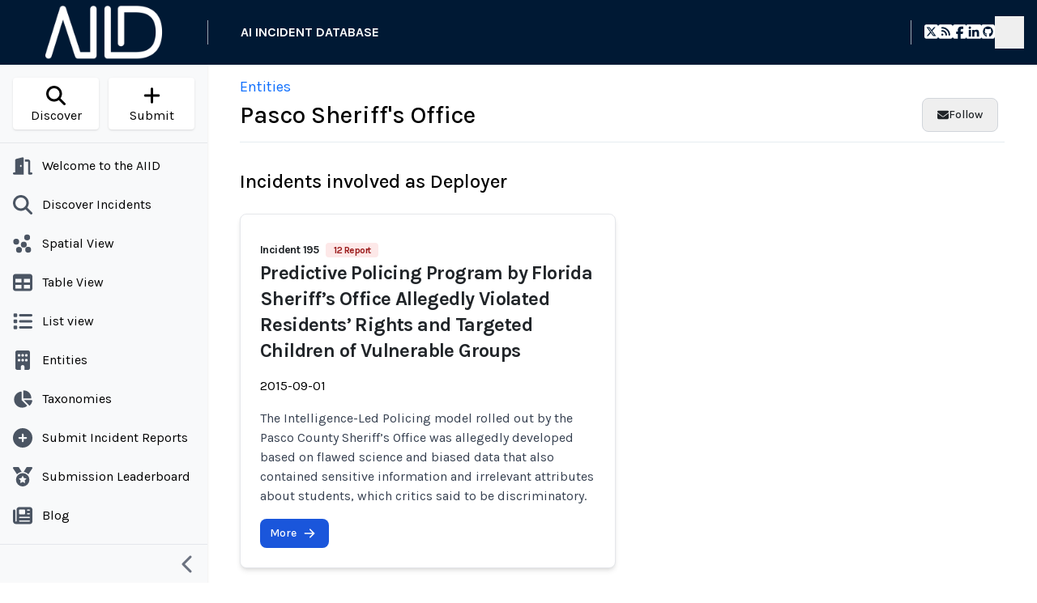

--- FILE ---
content_type: text/html; charset=UTF-8
request_url: https://incidentdatabase.ai/entities/pasco-sheriff's-office/
body_size: 47405
content:
<!DOCTYPE html><html lang="en-US"><head><meta charSet="utf-8"/><meta http-equiv="x-ua-compatible" content="ie=edge"/><meta name="viewport" content="width=device-width, initial-scale=1, shrink-to-fit=no"/><meta name="generator" content="Gatsby 5.14.2"/><meta data-react-helmet="true" property="og:locale" content="en_US"/><meta data-react-helmet="true" property="og:locale:alternate" content="es"/><meta data-react-helmet="true" property="og:locale:alternate" content="fr"/><meta data-react-helmet="true" property="og:locale:alternate" content="ja"/><meta property="og:title" content="Entity: Pasco Sheriff&#x27;s Office" data-gatsby-head="true"/><meta property="twitter:title" content="Entity: Pasco Sheriff&#x27;s Office" data-gatsby-head="true"/><meta property="og:description" content="Information about Pasco Sheriff&#x27;s Office and its involvement in AI incidents." data-gatsby-head="true"/><meta property="twitter:description" content="Information about Pasco Sheriff&#x27;s Office and its involvement in AI incidents." data-gatsby-head="true"/><meta property="twitter:image" content="https://incidentdatabase.ai/logos/AIID_1000x1000px.png" data-gatsby-head="true"/><meta property="og:image" content="https://incidentdatabase.ai/logos/AIID_1000x1000px.png" data-gatsby-head="true"/><meta property="og:type" content="website" data-gatsby-head="true"/><meta name="twitter:site" content="@IncidentsDB" data-gatsby-head="true"/><meta name="twitter:creator" content="@IncidentsDB" data-gatsby-head="true"/><meta property="og:url" content="https://incidentdatabase.ai/entities/pasco-sheriff&#x27;s-office/" data-gatsby-head="true"/><meta property="twitter:url" content="https://incidentdatabase.ai/entities/pasco-sheriff&#x27;s-office/" data-gatsby-head="true"/><meta property="twitter:card" content="summary_large_image" data-gatsby-head="true"/><style data-href="/styles.a28b6f7e064da737ed22.css" data-identity="gatsby-global-css">@import url(https://fonts.googleapis.com/css2?family=Josefin+Sans:wght@400;500;700&family=Karla:wght@400;500;700&display=swap);*,:after,:before{--tw-border-spacing-x:0;--tw-border-spacing-y:0;--tw-translate-x:0;--tw-translate-y:0;--tw-rotate:0;--tw-skew-x:0;--tw-skew-y:0;--tw-scale-x:1;--tw-scale-y:1;--tw-pan-x: ;--tw-pan-y: ;--tw-pinch-zoom: ;--tw-scroll-snap-strictness:proximity;--tw-gradient-from-position: ;--tw-gradient-via-position: ;--tw-gradient-to-position: ;--tw-ordinal: ;--tw-slashed-zero: ;--tw-numeric-figure: ;--tw-numeric-spacing: ;--tw-numeric-fraction: ;--tw-ring-inset: ;--tw-ring-offset-width:0px;--tw-ring-offset-color:#fff;--tw-ring-color:rgba(63,131,248,.5);--tw-ring-offset-shadow:0 0 #0000;--tw-ring-shadow:0 0 #0000;--tw-shadow:0 0 #0000;--tw-shadow-colored:0 0 #0000;--tw-blur: ;--tw-brightness: ;--tw-contrast: ;--tw-grayscale: ;--tw-hue-rotate: ;--tw-invert: ;--tw-saturate: ;--tw-sepia: ;--tw-drop-shadow: ;--tw-backdrop-blur: ;--tw-backdrop-brightness: ;--tw-backdrop-contrast: ;--tw-backdrop-grayscale: ;--tw-backdrop-hue-rotate: ;--tw-backdrop-invert: ;--tw-backdrop-opacity: ;--tw-backdrop-saturate: ;--tw-backdrop-sepia: ;--tw-contain-size: ;--tw-contain-layout: ;--tw-contain-paint: ;--tw-contain-style: }::backdrop{--tw-border-spacing-x:0;--tw-border-spacing-y:0;--tw-translate-x:0;--tw-translate-y:0;--tw-rotate:0;--tw-skew-x:0;--tw-skew-y:0;--tw-scale-x:1;--tw-scale-y:1;--tw-pan-x: ;--tw-pan-y: ;--tw-pinch-zoom: ;--tw-scroll-snap-strictness:proximity;--tw-gradient-from-position: ;--tw-gradient-via-position: ;--tw-gradient-to-position: ;--tw-ordinal: ;--tw-slashed-zero: ;--tw-numeric-figure: ;--tw-numeric-spacing: ;--tw-numeric-fraction: ;--tw-ring-inset: ;--tw-ring-offset-width:0px;--tw-ring-offset-color:#fff;--tw-ring-color:rgba(63,131,248,.5);--tw-ring-offset-shadow:0 0 #0000;--tw-ring-shadow:0 0 #0000;--tw-shadow:0 0 #0000;--tw-shadow-colored:0 0 #0000;--tw-blur: ;--tw-brightness: ;--tw-contrast: ;--tw-grayscale: ;--tw-hue-rotate: ;--tw-invert: ;--tw-saturate: ;--tw-sepia: ;--tw-drop-shadow: ;--tw-backdrop-blur: ;--tw-backdrop-brightness: ;--tw-backdrop-contrast: ;--tw-backdrop-grayscale: ;--tw-backdrop-hue-rotate: ;--tw-backdrop-invert: ;--tw-backdrop-opacity: ;--tw-backdrop-saturate: ;--tw-backdrop-sepia: ;--tw-contain-size: ;--tw-contain-layout: ;--tw-contain-paint: ;--tw-contain-style: }/*
! tailwindcss v3.4.17 | MIT License | https://tailwindcss.com
*/*,:after,:before{border:0 solid #e5e7eb;box-sizing:border-box}:after,:before{--tw-content:""}:host,html{-webkit-text-size-adjust:100%;font-feature-settings:normal;-webkit-tap-highlight-color:transparent;font-family:ui-sans-serif,system-ui,sans-serif,Apple Color Emoji,Segoe UI Emoji,Segoe UI Symbol,Noto Color Emoji;font-variation-settings:normal;line-height:1.5;tab-size:4}body{line-height:inherit;margin:0}hr{border-top-width:1px;color:inherit;height:0}abbr:where([title]){-webkit-text-decoration:underline dotted;text-decoration:underline dotted}h1,h2,h3,h4,h5,h6{font-size:inherit;font-weight:inherit}a{color:inherit;text-decoration:inherit}b,strong{font-weight:bolder}code,kbd,pre,samp{font-feature-settings:normal;font-family:ui-monospace,SFMono-Regular,Menlo,Monaco,Consolas,Liberation Mono,Courier New,monospace;font-size:1em;font-variation-settings:normal}small{font-size:80%}sub,sup{font-size:75%;line-height:0;position:relative;vertical-align:baseline}sub{bottom:-.25em}sup{top:-.5em}table{border-collapse:collapse;border-color:inherit;text-indent:0}button,input,optgroup,select,textarea{font-feature-settings:inherit;color:inherit;font-family:inherit;font-size:100%;font-variation-settings:inherit;font-weight:inherit;letter-spacing:inherit;line-height:inherit;margin:0;padding:0}button,select{text-transform:none}button,input:where([type=button]),input:where([type=reset]),input:where([type=submit]){-webkit-appearance:button;background-color:transparent;background-image:none}:-moz-focusring{outline:auto}:-moz-ui-invalid{box-shadow:none}progress{vertical-align:baseline}::-webkit-inner-spin-button,::-webkit-outer-spin-button{height:auto}[type=search]{-webkit-appearance:textfield;outline-offset:-2px}::-webkit-search-decoration{-webkit-appearance:none}::-webkit-file-upload-button{-webkit-appearance:button;font:inherit}summary{display:list-item}blockquote,dd,dl,figure,h1,h2,h3,h4,h5,h6,hr,p,pre{margin:0}fieldset{margin:0}fieldset,legend{padding:0}menu,ol,ul{list-style:none;margin:0;padding:0}dialog{padding:0}textarea{resize:vertical}input::placeholder,textarea::placeholder{color:#9ca3af}[role=button],button{cursor:pointer}:disabled{cursor:default}audio,canvas,embed,iframe,img,object,svg,video{display:block;vertical-align:middle}img,video{height:auto;max-width:100%}[hidden]:where(:not([hidden=until-found])){display:none}[data-tooltip-style^=light]+.tooltip>.tooltip-arrow:before{border-color:#e5e7eb;border-style:solid}[data-tooltip-style^=light]+.tooltip[data-popper-placement^=top]>.tooltip-arrow:before{border-bottom-width:1px;border-right-width:1px}[data-tooltip-style^=light]+.tooltip[data-popper-placement^=right]>.tooltip-arrow:before{border-bottom-width:1px;border-left-width:1px}[data-tooltip-style^=light]+.tooltip[data-popper-placement^=bottom]>.tooltip-arrow:before{border-left-width:1px;border-top-width:1px}[data-tooltip-style^=light]+.tooltip[data-popper-placement^=left]>.tooltip-arrow:before{border-right-width:1px;border-top-width:1px}.tooltip[data-popper-placement^=top]>.tooltip-arrow{bottom:-4px}.tooltip[data-popper-placement^=bottom]>.tooltip-arrow{top:-4px}.tooltip[data-popper-placement^=left]>.tooltip-arrow{right:-4px}.tooltip[data-popper-placement^=right]>.tooltip-arrow{left:-4px}.tooltip.invisible>.tooltip-arrow:before{visibility:hidden}[data-popper-arrow],[data-popper-arrow]:before{background:inherit;height:8px;position:absolute;width:8px}[data-popper-arrow]{visibility:hidden}[data-popper-arrow]:after,[data-popper-arrow]:before{content:"";transform:rotate(45deg);visibility:visible}[data-popper-arrow]:after{background:inherit;height:9px;position:absolute;width:9px}[role=tooltip]>[data-popper-arrow]:before{border-color:#e5e7eb;border-style:solid}.dark [role=tooltip]>[data-popper-arrow]:before{border-color:#4b5563;border-style:solid}[role=tooltip]>[data-popper-arrow]:after{border-color:#e5e7eb;border-style:solid}.dark [role=tooltip]>[data-popper-arrow]:after{border-color:#4b5563;border-style:solid}[data-popover][role=tooltip][data-popper-placement^=top]>[data-popper-arrow]:after,[data-popover][role=tooltip][data-popper-placement^=top]>[data-popper-arrow]:before{border-bottom-width:1px;border-right-width:1px}[data-popover][role=tooltip][data-popper-placement^=right]>[data-popper-arrow]:after,[data-popover][role=tooltip][data-popper-placement^=right]>[data-popper-arrow]:before{border-bottom-width:1px;border-left-width:1px}[data-popover][role=tooltip][data-popper-placement^=bottom]>[data-popper-arrow]:after,[data-popover][role=tooltip][data-popper-placement^=bottom]>[data-popper-arrow]:before{border-left-width:1px;border-top-width:1px}[data-popover][role=tooltip][data-popper-placement^=left]>[data-popper-arrow]:after,[data-popover][role=tooltip][data-popper-placement^=left]>[data-popper-arrow]:before{border-right-width:1px;border-top-width:1px}[data-popover][role=tooltip][data-popper-placement^=top]>[data-popper-arrow]{bottom:-5px}[data-popover][role=tooltip][data-popper-placement^=bottom]>[data-popper-arrow]{top:-5px}[data-popover][role=tooltip][data-popper-placement^=left]>[data-popper-arrow]{right:-5px}[data-popover][role=tooltip][data-popper-placement^=right]>[data-popper-arrow]{left:-5px}[role=tooltip].invisible>[data-popper-arrow]:after,[role=tooltip].invisible>[data-popper-arrow]:before{visibility:hidden}[multiple],[type=date],[type=datetime-local],[type=email],[type=month],[type=number],[type=password],[type=search],[type=tel],[type=text],[type=time],[type=url],[type=week],select,textarea{--tw-shadow:0 0 #0000;appearance:none;background-color:#fff;border-color:#6b7280;border-radius:0;border-width:1px;font-size:1rem;line-height:1.5rem;padding:.5rem .75rem}[multiple]:focus,[type=date]:focus,[type=datetime-local]:focus,[type=email]:focus,[type=month]:focus,[type=number]:focus,[type=password]:focus,[type=search]:focus,[type=tel]:focus,[type=text]:focus,[type=time]:focus,[type=url]:focus,[type=week]:focus,select:focus,textarea:focus{--tw-ring-inset:var(--tw-empty,/*!*/ /*!*/);--tw-ring-offset-width:0px;--tw-ring-offset-color:#fff;--tw-ring-color:#1c64f2;--tw-ring-offset-shadow:var(--tw-ring-inset) 0 0 0 var(--tw-ring-offset-width) var(--tw-ring-offset-color);--tw-ring-shadow:var(--tw-ring-inset) 0 0 0 calc(1px + var(--tw-ring-offset-width)) var(--tw-ring-color);border-color:#1c64f2;box-shadow:var(--tw-ring-offset-shadow),var(--tw-ring-shadow),var(--tw-shadow);outline:2px solid transparent;outline-offset:2px}input::placeholder,textarea::placeholder{color:#6b7280;opacity:1}::-webkit-datetime-edit-fields-wrapper{padding:0}::-webkit-date-and-time-value{min-height:1.5em}select:not([size]){background-image:url("data:image/svg+xml;charset=utf-8,%3Csvg xmlns='http://www.w3.org/2000/svg' fill='none' aria-hidden='true' viewBox='0 0 10 6'%3E%3Cpath stroke='%236B7280' stroke-linecap='round' stroke-linejoin='round' stroke-width='2' d='m1 1 4 4 4-4'/%3E%3C/svg%3E");background-position:right .75rem center;background-repeat:no-repeat;background-size:.75em .75em;padding-right:2.5rem;-webkit-print-color-adjust:exact;print-color-adjust:exact}[multiple]{background-image:none;background-position:0 0;background-repeat:unset;background-size:initial;padding-right:.75rem;-webkit-print-color-adjust:unset;print-color-adjust:unset}[type=checkbox],[type=radio]{--tw-shadow:0 0 #0000;appearance:none;background-color:#fff;background-origin:border-box;border-color:#6b7280;border-width:1px;color:#1c64f2;display:inline-block;flex-shrink:0;height:1rem;padding:0;-webkit-print-color-adjust:exact;print-color-adjust:exact;-webkit-user-select:none;user-select:none;vertical-align:middle;width:1rem}[type=checkbox]{border-radius:0}[type=radio]{border-radius:100%}[type=checkbox]:focus,[type=radio]:focus{--tw-ring-inset:var(--tw-empty,/*!*/ /*!*/);--tw-ring-offset-width:2px;--tw-ring-offset-color:#fff;--tw-ring-color:#1c64f2;--tw-ring-offset-shadow:var(--tw-ring-inset) 0 0 0 var(--tw-ring-offset-width) var(--tw-ring-offset-color);--tw-ring-shadow:var(--tw-ring-inset) 0 0 0 calc(2px + var(--tw-ring-offset-width)) var(--tw-ring-color);box-shadow:var(--tw-ring-offset-shadow),var(--tw-ring-shadow),var(--tw-shadow);outline:2px solid transparent;outline-offset:2px}.dark [type=checkbox]:checked,.dark [type=radio]:checked,[type=checkbox]:checked,[type=radio]:checked{background-color:currentColor;background-position:50%;background-repeat:no-repeat;background-size:.55em .55em;border-color:transparent}[type=checkbox]:checked{background-image:url("data:image/svg+xml;charset=utf-8,%3Csvg xmlns='http://www.w3.org/2000/svg' fill='none' aria-hidden='true' viewBox='0 0 16 12'%3E%3Cpath stroke='%23fff' stroke-linecap='round' stroke-linejoin='round' stroke-width='3' d='M1 5.917 5.724 10.5 15 1.5'/%3E%3C/svg%3E");background-repeat:no-repeat;background-size:.55em .55em;-webkit-print-color-adjust:exact;print-color-adjust:exact}.dark [type=radio]:checked,[type=radio]:checked{background-image:url("data:image/svg+xml;charset=utf-8,%3Csvg xmlns='http://www.w3.org/2000/svg' fill='%23fff' viewBox='0 0 16 16'%3E%3Ccircle cx='8' cy='8' r='3'/%3E%3C/svg%3E");background-size:1em 1em}[type=checkbox]:indeterminate{background-color:currentColor;background-image:url("data:image/svg+xml;charset=utf-8,%3Csvg xmlns='http://www.w3.org/2000/svg' fill='none' aria-hidden='true' viewBox='0 0 16 12'%3E%3Cpath stroke='%23fff' stroke-linecap='round' stroke-linejoin='round' stroke-width='3' d='M1 5.917 5.724 10.5 15 1.5'/%3E%3C/svg%3E");background-position:50%;background-repeat:no-repeat;background-size:.55em .55em;border-color:transparent;-webkit-print-color-adjust:exact;print-color-adjust:exact}[type=checkbox]:indeterminate:focus,[type=checkbox]:indeterminate:hover{background-color:currentColor;border-color:transparent}[type=file]{background:unset;border-color:inherit;border-radius:0;border-width:0;font-size:unset;line-height:inherit;padding:0}[type=file]:focus{outline:1px auto inherit}input[type=file]::file-selector-button{background:#1f2937;border:0;color:#fff;cursor:pointer;font-size:.875rem;font-weight:500;margin-inline-end:1rem;margin-inline-start:-1rem;padding:.625rem 1rem .625rem 2rem}input[type=file]::file-selector-button:hover{background:#374151}.dark input[type=file]::file-selector-button{background:#4b5563;color:#fff}.dark input[type=file]::file-selector-button:hover{background:#6b7280}input[type=range]::-webkit-slider-thumb{appearance:none;-moz-appearance:none;-webkit-appearance:none;background:#1c64f2;border:0;border-radius:9999px;cursor:pointer;height:1.25rem;width:1.25rem}input[type=range]:disabled::-webkit-slider-thumb{background:#9ca3af}.dark input[type=range]:disabled::-webkit-slider-thumb{background:#6b7280}input[type=range]:focus::-webkit-slider-thumb{--tw-ring-offset-shadow:var(--tw-ring-inset) 0 0 0 var(--tw-ring-offset-width) var(--tw-ring-offset-color);--tw-ring-shadow:var(--tw-ring-inset) 0 0 0 calc(4px + var(--tw-ring-offset-width)) var(--tw-ring-color);--tw-ring-opacity:1px;--tw-ring-color:rgb(164 202 254/var(--tw-ring-opacity));box-shadow:var(--tw-ring-offset-shadow),var(--tw-ring-shadow),var(--tw-shadow,0 0 #0000);outline:2px solid transparent;outline-offset:2px}input[type=range]::-moz-range-thumb{appearance:none;-moz-appearance:none;-webkit-appearance:none;background:#1c64f2;border:0;border-radius:9999px;cursor:pointer;height:1.25rem;width:1.25rem}input[type=range]:disabled::-moz-range-thumb{background:#9ca3af}.dark input[type=range]:disabled::-moz-range-thumb{background:#6b7280}input[type=range]::-moz-range-progress{background:#3f83f8}input[type=range]::-ms-fill-lower{background:#3f83f8}input[type=range].range-sm::-webkit-slider-thumb{height:1rem;width:1rem}input[type=range].range-lg::-webkit-slider-thumb{height:1.5rem;width:1.5rem}input[type=range].range-sm::-moz-range-thumb{height:1rem;width:1rem}input[type=range].range-lg::-moz-range-thumb{height:1.5rem;width:1.5rem}.toggle-bg:after{background:#fff;border-color:#d1d5db;border-radius:9999px;border-width:1px;box-shadow:var(--tw-ring-inset) 0 0 0 calc(var(--tw-ring-offset-width)) var(--tw-ring-color);content:"";height:1.25rem;left:.125rem;position:absolute;top:.125rem;transition-duration:.15s;transition-property:background-color,border-color,color,fill,stroke,opacity,box-shadow,transform,filter,backdrop-filter,-webkit-backdrop-filter;width:1.25rem}input:checked+.toggle-bg:after{border-color:#fff;transform:translateX(100%)}input:checked+.toggle-bg{background:#1c64f2;border-color:#1c64f2}.h1,.h2,.h3,.h4,.h5,.h6,h1,h2,h3,h4,h5,h6{font-weight:500;line-height:1.25;margin-bottom:.5rem;margin-top:0}.h1,h1{font-size:1.875rem;line-height:2.25rem}.h2,h2{font-size:1.5rem;line-height:2rem}.h3,h3{font-size:1.25rem}.h3,.h4,h3,h4{line-height:1.75rem}.h4,h4{font-size:1.125rem}.h5,h5{font-size:1rem;line-height:1.5rem}input{flex:1 1 auto}input:not(.error){--tw-border-opacity:1;--tw-bg-opacity:1;--tw-text-opacity:1;background-color:rgb(249 250 251/var(--tw-bg-opacity,1));border-color:rgb(209 213 219/var(--tw-border-opacity,1));border-radius:.5rem;border-width:1px;color:rgb(33 37 41/var(--tw-text-opacity,1))}input:not(.error):focus{--tw-border-opacity:1;--tw-ring-opacity:1;--tw-ring-color:rgb(63 131 248/var(--tw-ring-opacity,1));border-color:rgb(63 131 248/var(--tw-border-opacity,1))}input.\!error{--tw-border-opacity:1;--tw-bg-opacity:1;--tw-text-opacity:1;background-color:rgb(253 242 242/var(--tw-bg-opacity,1));border-color:rgb(240 82 82/var(--tw-border-opacity,1));border-radius:.5rem;border-width:1px;color:rgb(119 29 29/var(--tw-text-opacity,1));display:block;font-size:.875rem;line-height:1.25rem;padding:.625rem;width:100%}input.\!error::placeholder{--tw-placeholder-opacity:1;color:rgb(200 30 30/var(--tw-placeholder-opacity,1))}input.\!error:focus{--tw-border-opacity:1;--tw-ring-opacity:1;--tw-ring-color:rgb(240 82 82/var(--tw-ring-opacity,1));border-color:rgb(240 82 82/var(--tw-border-opacity,1))}input.error{--tw-border-opacity:1;--tw-bg-opacity:1;--tw-text-opacity:1;background-color:rgb(253 242 242/var(--tw-bg-opacity,1));border-color:rgb(240 82 82/var(--tw-border-opacity,1));border-radius:.5rem;border-width:1px;color:rgb(119 29 29/var(--tw-text-opacity,1));display:block;font-size:.875rem;line-height:1.25rem;padding:.625rem;width:100%}input.error::placeholder{--tw-placeholder-opacity:1;color:rgb(200 30 30/var(--tw-placeholder-opacity,1))}input.error:focus{--tw-border-opacity:1;--tw-ring-opacity:1;--tw-ring-color:rgb(240 82 82/var(--tw-ring-opacity,1));border-color:rgb(240 82 82/var(--tw-border-opacity,1))}p{margin-bottom:1rem;margin-top:1rem}.input-group>.form-control,.input-group>.form-floating,.input-group>.form-select{flex:1 1 auto;min-width:0;position:relative}.form-control{--tw-border-opacity:1;--tw-bg-opacity:1;--tw-text-opacity:1;appearance:none;background-clip:padding-box;border-color:rgb(206 212 218/var(--tw-border-opacity,1));border-radius:.375rem;border-style:solid;border-width:1px;color:rgb(33 37 41/var(--tw-text-opacity,1));display:block;font-size:1rem;font-weight:400;line-height:1.5rem;line-height:1.5;padding:.25rem .75rem;transition-duration:.15s;transition-property:border-color,box-shadow;transition-timing-function:cubic-bezier(.4,0,.2,1);width:100%}.form-control,.tw-layout{background-color:rgb(255 255 255/var(--tw-bg-opacity,1))}.tw-layout{--tw-bg-opacity:1;align-content:space-between;border-style:none;display:flex}@media (min-width:768px){.tw-layout{display:block;display:flex}}.tw-layout .\!item>a:hover,.tw-layout .item>a:hover{--tw-bg-opacity:1;--tw-text-opacity:1;background-color:rgb(13 110 253/var(--tw-bg-opacity,1));color:rgb(255 255 255/var(--tw-text-opacity,1))}.tw-bg-secondary{background-color:#6c757d;color:#f8f9fa;opacity:1}@media (max-width:767px){.tw-hidden-mobile{display:none}}.tw-modal-body li{padding-left:1.5rem}.container{width:100%}@media (min-width:576px){.container{max-width:576px}}@media (min-width:640px){.container{max-width:640px}}@media (min-width:767px){.container{max-width:767px}}@media (min-width:768px){.container{max-width:768px}}@media (min-width:992px){.container{max-width:992px}}@media (min-width:1024px){.container{max-width:1024px}}@media (min-width:1280px){.container{max-width:1280px}}@media (min-width:1300px){.container{max-width:1300px}}@media (min-width:1536px){.container{max-width:1536px}}@media (min-width:1920px){.container{max-width:1920px}}.prose{color:var(--tw-prose-body);max-width:65ch}.prose :where(p):not(:where([class~=not-prose],[class~=not-prose] *)){margin-bottom:1.25em;margin-top:1.25em}.prose :where([class~=lead]):not(:where([class~=not-prose],[class~=not-prose] *)){color:var(--tw-prose-lead);font-size:1.25em;line-height:1.6;margin-bottom:1.2em;margin-top:1.2em}.prose :where(a):not(:where([class~=not-prose],[class~=not-prose] *)){color:var(--tw-prose-links);font-weight:500;text-decoration:underline}.prose :where(strong):not(:where([class~=not-prose],[class~=not-prose] *)){color:var(--tw-prose-bold);font-weight:600}.prose :where(a strong):not(:where([class~=not-prose],[class~=not-prose] *)){color:inherit}.prose :where(blockquote strong):not(:where([class~=not-prose],[class~=not-prose] *)){color:inherit}.prose :where(thead th strong):not(:where([class~=not-prose],[class~=not-prose] *)){color:inherit}.prose :where(ol):not(:where([class~=not-prose],[class~=not-prose] *)){list-style-type:decimal;margin-bottom:1.25em;margin-top:1.25em;padding-inline-start:1.625em}.prose :where(ol[type=A]):not(:where([class~=not-prose],[class~=not-prose] *)){list-style-type:upper-alpha}.prose :where(ol[type=a]):not(:where([class~=not-prose],[class~=not-prose] *)){list-style-type:lower-alpha}.prose :where(ol[type=A s]):not(:where([class~=not-prose],[class~=not-prose] *)){list-style-type:upper-alpha}.prose :where(ol[type=a s]):not(:where([class~=not-prose],[class~=not-prose] *)){list-style-type:lower-alpha}.prose :where(ol[type=I]):not(:where([class~=not-prose],[class~=not-prose] *)){list-style-type:upper-roman}.prose :where(ol[type=i]):not(:where([class~=not-prose],[class~=not-prose] *)){list-style-type:lower-roman}.prose :where(ol[type=I s]):not(:where([class~=not-prose],[class~=not-prose] *)){list-style-type:upper-roman}.prose :where(ol[type=i s]):not(:where([class~=not-prose],[class~=not-prose] *)){list-style-type:lower-roman}.prose :where(ol[type="1"]):not(:where([class~=not-prose],[class~=not-prose] *)){list-style-type:decimal}.prose :where(ul):not(:where([class~=not-prose],[class~=not-prose] *)){list-style-type:disc;margin-bottom:1.25em;margin-top:1.25em;padding-inline-start:1.625em}.prose :where(ol>li):not(:where([class~=not-prose],[class~=not-prose] *))::marker{color:var(--tw-prose-counters);font-weight:400}.prose :where(ul>li):not(:where([class~=not-prose],[class~=not-prose] *))::marker{color:var(--tw-prose-bullets)}.prose :where(dt):not(:where([class~=not-prose],[class~=not-prose] *)){color:var(--tw-prose-headings);font-weight:600;margin-top:1.25em}.prose :where(hr):not(:where([class~=not-prose],[class~=not-prose] *)){border-color:var(--tw-prose-hr);border-top-width:1px;margin-bottom:3em;margin-top:3em}.prose :where(blockquote):not(:where([class~=not-prose],[class~=not-prose] *)){border-inline-start-color:var(--tw-prose-quote-borders);border-inline-start-width:.25rem;color:var(--tw-prose-quotes);font-style:italic;font-weight:500;margin-bottom:1.6em;margin-top:1.6em;padding-inline-start:1em;quotes:"\201C""\201D""\2018""\2019"}.prose :where(blockquote p:first-of-type):not(:where([class~=not-prose],[class~=not-prose] *)):before{content:open-quote}.prose :where(blockquote p:last-of-type):not(:where([class~=not-prose],[class~=not-prose] *)):after{content:close-quote}.prose :where(h1):not(:where([class~=not-prose],[class~=not-prose] *)){color:var(--tw-prose-headings);font-size:2.25em;font-weight:800;line-height:1.1111111;margin-bottom:.8888889em;margin-top:0}.prose :where(h1 strong):not(:where([class~=not-prose],[class~=not-prose] *)){color:inherit;font-weight:900}.prose :where(h2):not(:where([class~=not-prose],[class~=not-prose] *)){color:var(--tw-prose-headings);font-size:1.5em;font-weight:700;line-height:1.3333333;margin-bottom:1em;margin-top:2em}.prose :where(h2 strong):not(:where([class~=not-prose],[class~=not-prose] *)){color:inherit;font-weight:800}.prose :where(h3):not(:where([class~=not-prose],[class~=not-prose] *)){color:var(--tw-prose-headings);font-size:1.25em;font-weight:600;line-height:1.6;margin-bottom:.6em;margin-top:1.6em}.prose :where(h3 strong):not(:where([class~=not-prose],[class~=not-prose] *)){color:inherit;font-weight:700}.prose :where(h4):not(:where([class~=not-prose],[class~=not-prose] *)){color:var(--tw-prose-headings);font-weight:600;line-height:1.5;margin-bottom:.5em;margin-top:1.5em}.prose :where(h4 strong):not(:where([class~=not-prose],[class~=not-prose] *)){color:inherit;font-weight:700}.prose :where(img):not(:where([class~=not-prose],[class~=not-prose] *)){margin-bottom:2em;margin-top:2em}.prose :where(picture):not(:where([class~=not-prose],[class~=not-prose] *)){display:block;margin-bottom:2em;margin-top:2em}.prose :where(video):not(:where([class~=not-prose],[class~=not-prose] *)){margin-bottom:2em;margin-top:2em}.prose :where(kbd):not(:where([class~=not-prose],[class~=not-prose] *)){border-radius:.3125rem;box-shadow:0 0 0 1px rgb(var(--tw-prose-kbd-shadows)/10%),0 3px 0 rgb(var(--tw-prose-kbd-shadows)/10%);color:var(--tw-prose-kbd);font-family:inherit;font-size:.875em;font-weight:500;padding-inline-end:.375em;padding-bottom:.1875em;padding-top:.1875em;padding-inline-start:.375em}.prose :where(code):not(:where([class~=not-prose],[class~=not-prose] *)){color:var(--tw-prose-code);font-size:.875em;font-weight:600}.prose :where(code):not(:where([class~=not-prose],[class~=not-prose] *)):before{content:"`"}.prose :where(code):not(:where([class~=not-prose],[class~=not-prose] *)):after{content:"`"}.prose :where(a code):not(:where([class~=not-prose],[class~=not-prose] *)){color:inherit}.prose :where(h1 code):not(:where([class~=not-prose],[class~=not-prose] *)){color:inherit}.prose :where(h2 code):not(:where([class~=not-prose],[class~=not-prose] *)){color:inherit;font-size:.875em}.prose :where(h3 code):not(:where([class~=not-prose],[class~=not-prose] *)){color:inherit;font-size:.9em}.prose :where(h4 code):not(:where([class~=not-prose],[class~=not-prose] *)){color:inherit}.prose :where(blockquote code):not(:where([class~=not-prose],[class~=not-prose] *)){color:inherit}.prose :where(thead th code):not(:where([class~=not-prose],[class~=not-prose] *)){color:inherit}.prose :where(pre):not(:where([class~=not-prose],[class~=not-prose] *)){background-color:var(--tw-prose-pre-bg);border-radius:.375rem;color:var(--tw-prose-pre-code);font-size:.875em;font-weight:400;line-height:1.7142857;margin-bottom:1.7142857em;margin-top:1.7142857em;overflow-x:auto;padding-inline-end:1.1428571em;padding-bottom:.8571429em;padding-top:.8571429em;padding-inline-start:1.1428571em}.prose :where(pre code):not(:where([class~=not-prose],[class~=not-prose] *)){background-color:transparent;border-radius:0;border-width:0;color:inherit;font-family:inherit;font-size:inherit;font-weight:inherit;line-height:inherit;padding:0}.prose :where(pre code):not(:where([class~=not-prose],[class~=not-prose] *)):before{content:none}.prose :where(pre code):not(:where([class~=not-prose],[class~=not-prose] *)):after{content:none}.prose :where(table):not(:where([class~=not-prose],[class~=not-prose] *)){font-size:.875em;line-height:1.7142857;margin-bottom:2em;margin-top:2em;table-layout:auto;width:100%}.prose :where(thead):not(:where([class~=not-prose],[class~=not-prose] *)){border-bottom-color:var(--tw-prose-th-borders);border-bottom-width:1px}.prose :where(thead th):not(:where([class~=not-prose],[class~=not-prose] *)){color:var(--tw-prose-headings);font-weight:600;padding-inline-end:.5714286em;padding-bottom:.5714286em;padding-inline-start:.5714286em;vertical-align:bottom}.prose :where(tbody tr):not(:where([class~=not-prose],[class~=not-prose] *)){border-bottom-color:var(--tw-prose-td-borders);border-bottom-width:1px}.prose :where(tbody tr:last-child):not(:where([class~=not-prose],[class~=not-prose] *)){border-bottom-width:0}.prose :where(tbody td):not(:where([class~=not-prose],[class~=not-prose] *)){vertical-align:baseline}.prose :where(tfoot):not(:where([class~=not-prose],[class~=not-prose] *)){border-top-color:var(--tw-prose-th-borders);border-top-width:1px}.prose :where(tfoot td):not(:where([class~=not-prose],[class~=not-prose] *)){vertical-align:top}.prose :where(th,td):not(:where([class~=not-prose],[class~=not-prose] *)){text-align:start}.prose :where(figure>*):not(:where([class~=not-prose],[class~=not-prose] *)){margin-bottom:0;margin-top:0}.prose :where(figcaption):not(:where([class~=not-prose],[class~=not-prose] *)){color:var(--tw-prose-captions);font-size:.875em;line-height:1.4285714;margin-top:.8571429em}.prose{--tw-prose-body:#374151;--tw-prose-headings:#111827;--tw-prose-lead:#4b5563;--tw-prose-links:#111827;--tw-prose-bold:#111827;--tw-prose-counters:#6b7280;--tw-prose-bullets:#d1d5db;--tw-prose-hr:#e5e7eb;--tw-prose-quotes:#111827;--tw-prose-quote-borders:#e5e7eb;--tw-prose-captions:#6b7280;--tw-prose-kbd:#111827;--tw-prose-kbd-shadows:17 24 39;--tw-prose-code:#111827;--tw-prose-pre-code:#e5e7eb;--tw-prose-pre-bg:#1f2937;--tw-prose-th-borders:#d1d5db;--tw-prose-td-borders:#e5e7eb;--tw-prose-invert-body:#d1d5db;--tw-prose-invert-headings:#fff;--tw-prose-invert-lead:#9ca3af;--tw-prose-invert-links:#fff;--tw-prose-invert-bold:#fff;--tw-prose-invert-counters:#9ca3af;--tw-prose-invert-bullets:#4b5563;--tw-prose-invert-hr:#374151;--tw-prose-invert-quotes:#f3f4f6;--tw-prose-invert-quote-borders:#374151;--tw-prose-invert-captions:#9ca3af;--tw-prose-invert-kbd:#fff;--tw-prose-invert-kbd-shadows:255 255 255;--tw-prose-invert-code:#fff;--tw-prose-invert-pre-code:#d1d5db;--tw-prose-invert-pre-bg:rgba(0,0,0,.5);--tw-prose-invert-th-borders:#4b5563;--tw-prose-invert-td-borders:#374151;font-size:1rem;line-height:1.75}.prose :where(picture>img):not(:where([class~=not-prose],[class~=not-prose] *)){margin-bottom:0;margin-top:0}.prose :where(li):not(:where([class~=not-prose],[class~=not-prose] *)){margin-bottom:.5em;margin-top:.5em}.prose :where(ol>li):not(:where([class~=not-prose],[class~=not-prose] *)){padding-inline-start:.375em}.prose :where(ul>li):not(:where([class~=not-prose],[class~=not-prose] *)){padding-inline-start:.375em}.prose :where(.prose>ul>li p):not(:where([class~=not-prose],[class~=not-prose] *)){margin-bottom:.75em;margin-top:.75em}.prose :where(.prose>ul>li>p:first-child):not(:where([class~=not-prose],[class~=not-prose] *)){margin-top:1.25em}.prose :where(.prose>ul>li>p:last-child):not(:where([class~=not-prose],[class~=not-prose] *)){margin-bottom:1.25em}.prose :where(.prose>ol>li>p:first-child):not(:where([class~=not-prose],[class~=not-prose] *)){margin-top:1.25em}.prose :where(.prose>ol>li>p:last-child):not(:where([class~=not-prose],[class~=not-prose] *)){margin-bottom:1.25em}.prose :where(ul ul,ul ol,ol ul,ol ol):not(:where([class~=not-prose],[class~=not-prose] *)){margin-bottom:.75em;margin-top:.75em}.prose :where(dl):not(:where([class~=not-prose],[class~=not-prose] *)){margin-bottom:1.25em;margin-top:1.25em}.prose :where(dd):not(:where([class~=not-prose],[class~=not-prose] *)){margin-top:.5em;padding-inline-start:1.625em}.prose :where(hr+*):not(:where([class~=not-prose],[class~=not-prose] *)){margin-top:0}.prose :where(h2+*):not(:where([class~=not-prose],[class~=not-prose] *)){margin-top:0}.prose :where(h3+*):not(:where([class~=not-prose],[class~=not-prose] *)){margin-top:0}.prose :where(h4+*):not(:where([class~=not-prose],[class~=not-prose] *)){margin-top:0}.prose :where(thead th:first-child):not(:where([class~=not-prose],[class~=not-prose] *)){padding-inline-start:0}.prose :where(thead th:last-child):not(:where([class~=not-prose],[class~=not-prose] *)){padding-inline-end:0}.prose :where(tbody td,tfoot td):not(:where([class~=not-prose],[class~=not-prose] *)){padding-inline-end:.5714286em;padding-bottom:.5714286em;padding-top:.5714286em;padding-inline-start:.5714286em}.prose :where(tbody td:first-child,tfoot td:first-child):not(:where([class~=not-prose],[class~=not-prose] *)){padding-inline-start:0}.prose :where(tbody td:last-child,tfoot td:last-child):not(:where([class~=not-prose],[class~=not-prose] *)){padding-inline-end:0}.prose :where(figure):not(:where([class~=not-prose],[class~=not-prose] *)){margin-bottom:2em;margin-top:2em}.prose :where(.prose>:first-child):not(:where([class~=not-prose],[class~=not-prose] *)){margin-top:0}.prose :where(.prose>:last-child):not(:where([class~=not-prose],[class~=not-prose] *)){margin-bottom:0}.tw-styled-heading{flex:1 1;font-family:Karla,sans-serif;font-size:32px;font-weight:700;line-height:1.5;margin-top:0;padding-top:0}.tw-card{border-radius:.5rem;border-width:1px;display:flex;flex-direction:column}.tw-card-header{background-color:rgba(0,0,0,.03);border-bottom-color:rgba(0,0,0,.175);border-width:0 0 1px;display:flex;justify-content:space-between;margin-bottom:0;padding:.5rem 1rem}.tw-card-title{flex:1 1}.tw-card-title h2{font-size:2rem}.tw-card-title a{--tw-text-opacity:1;color:rgb(13 110 253/var(--tw-text-opacity,1))}.tw-card-title h3{font-size:1.5rem;line-height:2rem;margin-bottom:.5rem}.tw-card-body{display:flex;flex-direction:column;padding:1rem}.tw-card-footer{background-color:rgba(0,0,0,.03);border-color:rgba(0,0,0,.175);padding:.5rem 1rem}.tw-post-listing{display:flex;flex-wrap:wrap;gap:1rem}@media (min-width:1024px){.tw-post-listing{display:grid;grid-template-columns:repeat(2,minmax(0,1fr))}}@media (min-width:1280px){.tw-post-listing{grid-template-columns:repeat(3,minmax(0,1fr))}}.btn,.tw-btn{background-color:transparent;border-color:transparent;border-radius:.25rem!important;border-width:1px;cursor:pointer;display:inline-block;font-size:1rem;font-weight:400;line-height:1.5rem;padding:.375rem .5rem;text-align:center;text-decoration-line:none;transition-duration:.15s;transition-property:color,background-color,border-color,box-shadow;transition-timing-function:cubic-bezier(.4,0,.2,1);-webkit-user-select:none;user-select:none;vertical-align:middle}.btn-check:active+.btn,.btn-check:checked+.btn,.btn.\!active,.btn.\!show,.btn.active,.btn.show,.btn:active{--tw-border-opacity:1;--tw-bg-opacity:1;--tw-text-opacity:1;background-color:rgb(86 94 100/var(--tw-bg-opacity,1));border-color:rgb(81 88 94/var(--tw-border-opacity,1));color:rgb(255 255 255/var(--tw-text-opacity,1))}.btn-primary,.tw-btn-primary{background-color:rgb(28 100 242/var(--tw-bg-opacity,1));border-color:rgb(28 100 242/var(--tw-border-opacity,1))}.btn-primary,.btn-primary:hover,.tw-btn-primary,.tw-btn-primary:hover{--tw-border-opacity:1;--tw-bg-opacity:1;--tw-text-opacity:1;color:rgb(255 255 255/var(--tw-text-opacity,1))}.btn-primary:hover,.tw-btn-primary:hover{background-color:rgb(11 94 215/var(--tw-bg-opacity,1));border-color:rgb(10 88 202/var(--tw-border-opacity,1))}.btn-secondary,.tw-btn-secondary{background-color:rgb(108 117 125/var(--tw-bg-opacity,1));border-color:rgb(108 117 125/var(--tw-border-opacity,1))}.btn-secondary,.btn-secondary:hover,.tw-btn-secondary,.tw-btn-secondary:hover{--tw-border-opacity:1;--tw-bg-opacity:1;--tw-text-opacity:1;color:rgb(255 255 255/var(--tw-text-opacity,1))}.btn-secondary:hover,.tw-btn-secondary:hover{background-color:rgb(75 85 99/var(--tw-bg-opacity,1));border-color:rgb(75 85 99/var(--tw-border-opacity,1))}.tw-btn-lg{border-radius:.25rem;font-size:1.25rem;line-height:1.75rem;padding:.5rem 1rem}.tw-btn-outline-primary{--tw-text-opacity:1;color:rgb(13 110 253/var(--tw-text-opacity,1))}.tw-btn-outline-primary,.tw-btn-outline-primary:hover{--tw-border-opacity:1;border-color:rgb(13 110 253/var(--tw-border-opacity,1))}.tw-btn-outline-primary:hover{--tw-bg-opacity:1;--tw-text-opacity:1;background-color:rgb(13 110 253/var(--tw-bg-opacity,1));color:rgb(255 255 255/var(--tw-text-opacity,1))}.tw-btn-menu.\!collapsed,.tw-btn-menu.collapsed{left:-2rem}.tw-row{display:flex;flex-wrap:wrap;margin-left:-.75rem;margin-right:0;margin-top:0}.tw-row>*{margin-top:0;max-width:100%;padding-left:.75rem;padding-right:.75rem}.tw-col,.tw-row>*{width:100%}@media (min-width:1024px){.tw-col{flex:1 1}}.tw-pagination{display:flex;list-style-type:none;padding-left:0}.tw-page-item:last-child .tw-page-link{border-bottom-right-radius:.25rem;border-top-right-radius:.25rem}.tw-page-item:not(:first-child) .tw-page-link{margin-left:-1px}.tw-page-item.\!disabled .tw-page-link,.tw-page-item.disabled .tw-page-link{border-color:rgb(222 226 230/var(--tw-border-opacity,1));color:rgb(108 117 125/var(--tw-text-opacity,1));pointer-events:none}.tw-page-item.\!disabled .tw-page-link,.tw-page-item.disabled .tw-page-link,.tw-page-link{--tw-border-opacity:1;--tw-bg-opacity:1;--tw-text-opacity:1;background-color:rgb(255 255 255/var(--tw-bg-opacity,1))}.tw-page-link{border-width:1px;color:rgb(13 110 253/var(--tw-text-opacity,1));display:block;padding:.375rem .75rem;position:relative;text-decoration-line:none;transition-duration:.15s;transition-property:color,background-color,border-color,box-shadow;transition-timing-function:cubic-bezier(.4,0,.2,1)}.tw-page-link,.tw-page-link:hover{border-color:rgb(222 226 230/var(--tw-border-opacity,1))}.tw-page-link:hover{--tw-border-opacity:1;--tw-text-opacity:1;background-color:rgba(0,0,0,.03);color:rgb(10 88 202/var(--tw-text-opacity,1));z-index:2}.tw-taxa-card-header{align-items:center;display:flex;flex-direction:row;justify-content:flex-start}.tw-taxa-card-header p{margin:0}.tw-tooltip-left .tw-tooltip{--tw-bg-opacity:1;--tw-text-opacity:1;background-color:rgb(0 0 0/var(--tw-bg-opacity,1));border-radius:.25rem;color:rgb(255 255 255/var(--tw-text-opacity,1));font-size:.875rem;font-weight:600;line-height:1.25rem;margin-bottom:.75rem;margin-right:10px;opacity:0;padding:6px 1rem;position:absolute;right:100%;top:-3px;white-space:nowrap;z-index:20}.tw-tooltip-left .tw-tooltip .tw-tooltip-arrow{--tw-translate-y:-0.25rem;--tw-rotate:45deg;--tw-bg-opacity:1;background-color:rgb(0 0 0/var(--tw-bg-opacity,1));border-radius:.125rem;height:.5rem;position:absolute;right:-3px;top:50%;transform:translate(var(--tw-translate-x),var(--tw-translate-y)) rotate(var(--tw-rotate)) skewX(var(--tw-skew-x)) skewY(var(--tw-skew-y)) scaleX(var(--tw-scale-x)) scaleY(var(--tw-scale-y));width:.5rem;z-index:-10}.tw-similar-incidents .card{--tw-shadow:0 2px 5px 0px #e3e5ec;--tw-shadow-colored:0 2px 5px 0px var(--tw-shadow-color);box-shadow:var(--tw-ring-offset-shadow,0 0 #0000),var(--tw-ring-shadow,0 0 #0000),var(--tw-shadow);overflow:hidden}.tw-similar-incidents .card a:not(hover){color:inherit}.tw-similar-incidents .card h3{font-size:16pt;-webkit-hyphens:auto;hyphens:auto;margin-bottom:.5rem;margin-top:1rem}.tw-similar-incidents p+.card{margin-top:0}.tw-similar-incidents h2{font-size:200%}.tw-edit-icon{margin-top:-.125rem;vertical-align:middle}.tw-card-set{display:grid;gap:1rem;grid-template-columns:repeat(1,minmax(0,1fr));margin-bottom:2rem}@media (min-width:1024px){.tw-card-set{grid-template-columns:repeat(2,minmax(0,1fr))}}@media (min-width:1300px){.tw-card-set{grid-template-columns:repeat(3,minmax(0,1fr))}}.tw-card-set>*{max-width:700px}@media (min-width:1300px){.tw-card-set>*{flex-basis:0px;flex-grow:1}}.tw-footer-link{--tw-text-opacity:1;color:rgb(55 65 81/var(--tw-text-opacity,1))}.tw-footer-link:hover{--tw-text-opacity:1;color:rgb(13 110 253/var(--tw-text-opacity,1))}@media (min-width:768px){.submission-modal>div:first-child{margin:auto}}.pagination nav ul{margin-top:0!important}.sr-only{clip:rect(0,0,0,0)!important;border-width:0!important;height:1px!important;margin:-1px!important;overflow:hidden!important;padding:0!important;position:absolute!important;white-space:nowrap!important;width:1px!important}.pointer-events-none{pointer-events:none!important}.\!visible,.visible{visibility:visible!important}.invisible{visibility:hidden!important}.collapse{visibility:collapse!important}.static{position:static!important}.fixed{position:fixed!important}.absolute{position:absolute!important}.relative{position:relative!important}.sticky{position:sticky!important}.inset-0{inset:0!important}.inset-x-0{left:0!important;right:0!important}.inset-y-0{bottom:0!important;top:0!important}.-bottom-1{bottom:-.25rem!important}.-left-1{left:-.25rem!important}.-left-1\.5{left:-.375rem!important}.-left-3{left:-.75rem!important}.-left-\[5px\]{left:-5px!important}.-right-1{right:-.25rem!important}.-top-0{top:0!important}.-top-1{top:-.25rem!important}.-top-2{top:-.5rem!important}.-top-3{top:-.75rem!important}.-top-4{top:-1rem!important}.bottom-0{bottom:0!important}.bottom-10{bottom:2.5rem!important}.bottom-2{bottom:.5rem!important}.bottom-2\.5{bottom:.625rem!important}.bottom-4{bottom:1rem!important}.bottom-5{bottom:1.25rem!important}.bottom-full{bottom:100%!important}.left-0{left:0!important}.left-1{left:.25rem!important}.left-1\/2{left:50%!important}.left-4{left:1rem!important}.right-0{right:0!important}.right-2\.5{right:.625rem!important}.right-\[0\.3rem\]{right:.3rem!important}.top-0{top:0!important}.top-1\/2{top:50%!important}.-z-10{z-index:-10!important}.-z-2{z-index:-2!important}.z-0{z-index:0!important}.z-10{z-index:10!important}.z-2{z-index:2!important}.z-20{z-index:20!important}.z-40{z-index:40!important}.z-50{z-index:50!important}.z-\[100\]{z-index:100!important}.z-\[1\]{z-index:1!important}.z-\[4\]{z-index:4!important}.-order-1{order:-1!important}.-order-2{order:-2!important}.-order-3{order:-3!important}.order-2{order:2!important}.order-3{order:3!important}.order-4{order:4!important}.col-span-1{grid-column:span 1/span 1!important}.col-span-2{grid-column:span 2/span 2!important}.col-span-6{grid-column:span 6/span 6!important}.col-start-3{grid-column-start:3!important}.float-right{float:right!important}.float-left{float:left!important}.-m-4{margin:-1rem!important}.m-0{margin:0!important}.m-1{margin:.25rem!important}.m-10{margin:2.5rem!important}.m-11{margin:2.75rem!important}.m-12{margin:3rem!important}.m-14{margin:3.5rem!important}.m-16{margin:4rem!important}.m-2{margin:.5rem!important}.m-20{margin:5rem!important}.m-24{margin:6rem!important}.m-28{margin:7rem!important}.m-3{margin:.75rem!important}.m-32{margin:8rem!important}.m-36{margin:9rem!important}.m-4{margin:1rem!important}.m-40{margin:10rem!important}.m-44{margin:11rem!important}.m-48{margin:12rem!important}.m-5{margin:1.25rem!important}.m-52{margin:13rem!important}.m-56{margin:14rem!important}.m-6{margin:1.5rem!important}.m-60{margin:15rem!important}.m-64{margin:16rem!important}.m-7{margin:1.75rem!important}.m-72{margin:18rem!important}.m-8{margin:2rem!important}.m-80{margin:20rem!important}.m-9{margin:2.25rem!important}.m-96{margin:24rem!important}.m-auto{margin:auto!important}.-mx-1\.5{margin-left:-.375rem!important;margin-right:-.375rem!important}.-mx-2{margin-left:-.5rem!important;margin-right:-.5rem!important}.-mx-4{margin-left:-1rem!important;margin-right:-1rem!important}.-my-1\.5{margin-bottom:-.375rem!important;margin-top:-.375rem!important}.-my-2{margin-bottom:-.5rem!important;margin-top:-.5rem!important}.mx-0{margin-left:0!important;margin-right:0!important}.mx-1{margin-left:.25rem!important;margin-right:.25rem!important}.mx-10{margin-left:2.5rem!important;margin-right:2.5rem!important}.mx-11{margin-left:2.75rem!important;margin-right:2.75rem!important}.mx-12{margin-left:3rem!important;margin-right:3rem!important}.mx-14{margin-left:3.5rem!important;margin-right:3.5rem!important}.mx-16{margin-left:4rem!important;margin-right:4rem!important}.mx-2{margin-left:.5rem!important;margin-right:.5rem!important}.mx-20{margin-left:5rem!important;margin-right:5rem!important}.mx-24{margin-left:6rem!important;margin-right:6rem!important}.mx-28{margin-left:7rem!important;margin-right:7rem!important}.mx-3{margin-left:.75rem!important;margin-right:.75rem!important}.mx-32{margin-left:8rem!important;margin-right:8rem!important}.mx-36{margin-left:9rem!important;margin-right:9rem!important}.mx-4{margin-left:1rem!important;margin-right:1rem!important}.mx-40{margin-left:10rem!important;margin-right:10rem!important}.mx-44{margin-left:11rem!important;margin-right:11rem!important}.mx-48{margin-left:12rem!important;margin-right:12rem!important}.mx-5{margin-left:1.25rem!important;margin-right:1.25rem!important}.mx-52{margin-left:13rem!important;margin-right:13rem!important}.mx-56{margin-left:14rem!important;margin-right:14rem!important}.mx-6{margin-left:1.5rem!important;margin-right:1.5rem!important}.mx-60{margin-left:15rem!important;margin-right:15rem!important}.mx-64{margin-left:16rem!important;margin-right:16rem!important}.mx-7{margin-left:1.75rem!important;margin-right:1.75rem!important}.mx-72{margin-left:18rem!important;margin-right:18rem!important}.mx-8{margin-left:2rem!important;margin-right:2rem!important}.mx-80{margin-left:20rem!important;margin-right:20rem!important}.mx-9{margin-left:2.25rem!important;margin-right:2.25rem!important}.mx-96{margin-left:24rem!important;margin-right:24rem!important}.mx-\[auto\],.mx-auto{margin-left:auto!important;margin-right:auto!important}.my-0{margin-bottom:0!important;margin-top:0!important}.my-0\.5{margin-bottom:.125rem!important;margin-top:.125rem!important}.my-1{margin-bottom:.25rem!important;margin-top:.25rem!important}.my-10{margin-bottom:2.5rem!important;margin-top:2.5rem!important}.my-11{margin-bottom:2.75rem!important;margin-top:2.75rem!important}.my-12{margin-bottom:3rem!important;margin-top:3rem!important}.my-14{margin-bottom:3.5rem!important;margin-top:3.5rem!important}.my-16{margin-bottom:4rem!important;margin-top:4rem!important}.my-2{margin-bottom:.5rem!important;margin-top:.5rem!important}.my-2\.5{margin-bottom:.625rem!important;margin-top:.625rem!important}.my-20{margin-bottom:5rem!important;margin-top:5rem!important}.my-24{margin-bottom:6rem!important;margin-top:6rem!important}.my-28{margin-bottom:7rem!important;margin-top:7rem!important}.my-3{margin-bottom:.75rem!important;margin-top:.75rem!important}.my-32{margin-bottom:8rem!important;margin-top:8rem!important}.my-36{margin-bottom:9rem!important;margin-top:9rem!important}.my-4{margin-bottom:1rem!important;margin-top:1rem!important}.my-40{margin-bottom:10rem!important;margin-top:10rem!important}.my-44{margin-bottom:11rem!important;margin-top:11rem!important}.my-48{margin-bottom:12rem!important;margin-top:12rem!important}.my-5{margin-bottom:1.25rem!important;margin-top:1.25rem!important}.my-52{margin-bottom:13rem!important;margin-top:13rem!important}.my-56{margin-bottom:14rem!important;margin-top:14rem!important}.my-6{margin-bottom:1.5rem!important;margin-top:1.5rem!important}.my-60{margin-bottom:15rem!important;margin-top:15rem!important}.my-64{margin-bottom:16rem!important;margin-top:16rem!important}.my-7{margin-bottom:1.75rem!important;margin-top:1.75rem!important}.my-72{margin-bottom:18rem!important;margin-top:18rem!important}.my-8{margin-bottom:2rem!important;margin-top:2rem!important}.my-80{margin-bottom:20rem!important;margin-top:20rem!important}.my-9{margin-bottom:2.25rem!important;margin-top:2.25rem!important}.my-96{margin-bottom:24rem!important;margin-top:24rem!important}.my-auto{margin-bottom:auto!important;margin-top:auto!important}.-mb-1{margin-bottom:-.25rem!important}.-mb-px{margin-bottom:-1px!important}.-ml-2{margin-left:-.5rem!important}.-ml-3{margin-left:-.75rem!important}.-mr-1{margin-right:-.25rem!important}.-mr-2{margin-right:-.5rem!important}.-mt-1{margin-top:-.25rem!important}.-mt-2{margin-top:-.5rem!important}.-mt-3{margin-top:-.75rem!important}.mb-0{margin-bottom:0!important}.mb-1{margin-bottom:.25rem!important}.mb-10{margin-bottom:2.5rem!important}.mb-11{margin-bottom:2.75rem!important}.mb-12{margin-bottom:3rem!important}.mb-14{margin-bottom:3.5rem!important}.mb-16{margin-bottom:4rem!important}.mb-2{margin-bottom:.5rem!important}.mb-2\.5{margin-bottom:.625rem!important}.mb-20{margin-bottom:5rem!important}.mb-24{margin-bottom:6rem!important}.mb-28{margin-bottom:7rem!important}.mb-3{margin-bottom:.75rem!important}.mb-32{margin-bottom:8rem!important}.mb-36{margin-bottom:9rem!important}.mb-4{margin-bottom:1rem!important}.mb-40{margin-bottom:10rem!important}.mb-44{margin-bottom:11rem!important}.mb-48{margin-bottom:12rem!important}.mb-5{margin-bottom:1.25rem!important}.mb-52{margin-bottom:13rem!important}.mb-56{margin-bottom:14rem!important}.mb-6{margin-bottom:1.5rem!important}.mb-60{margin-bottom:15rem!important}.mb-64{margin-bottom:16rem!important}.mb-7{margin-bottom:1.75rem!important}.mb-72{margin-bottom:18rem!important}.mb-8{margin-bottom:2rem!important}.mb-80{margin-bottom:20rem!important}.mb-9{margin-bottom:2.25rem!important}.mb-96{margin-bottom:24rem!important}.mb-\[30px\]{margin-bottom:30px!important}.mb-\[4px\]{margin-bottom:4px!important}.me-4{margin-inline-end:1rem!important}.me-auto{margin-inline-end:auto!important}.ml-0{margin-left:0!important}.ml-1{margin-left:.25rem!important}.ml-10{margin-left:2.5rem!important}.ml-11{margin-left:2.75rem!important}.ml-12{margin-left:3rem!important}.ml-14{margin-left:3.5rem!important}.ml-16{margin-left:4rem!important}.ml-2{margin-left:.5rem!important}.ml-20{margin-left:5rem!important}.ml-24{margin-left:6rem!important}.ml-28{margin-left:7rem!important}.ml-3{margin-left:.75rem!important}.ml-32{margin-left:8rem!important}.ml-36{margin-left:9rem!important}.ml-4{margin-left:1rem!important}.ml-40{margin-left:10rem!important}.ml-44{margin-left:11rem!important}.ml-48{margin-left:12rem!important}.ml-5{margin-left:1.25rem!important}.ml-52{margin-left:13rem!important}.ml-56{margin-left:14rem!important}.ml-6{margin-left:1.5rem!important}.ml-60{margin-left:15rem!important}.ml-64{margin-left:16rem!important}.ml-7{margin-left:1.75rem!important}.ml-72{margin-left:18rem!important}.ml-8{margin-left:2rem!important}.ml-80{margin-left:20rem!important}.ml-9{margin-left:2.25rem!important}.ml-96{margin-left:24rem!important}.ml-\[10px\]{margin-left:10px!important}.ml-auto{margin-left:auto!important}.mr-0{margin-right:0!important}.mr-1{margin-right:.25rem!important}.mr-10{margin-right:2.5rem!important}.mr-11{margin-right:2.75rem!important}.mr-12{margin-right:3rem!important}.mr-14{margin-right:3.5rem!important}.mr-16{margin-right:4rem!important}.mr-2{margin-right:.5rem!important}.mr-20{margin-right:5rem!important}.mr-24{margin-right:6rem!important}.mr-28{margin-right:7rem!important}.mr-3{margin-right:.75rem!important}.mr-32{margin-right:8rem!important}.mr-36{margin-right:9rem!important}.mr-4{margin-right:1rem!important}.mr-40{margin-right:10rem!important}.mr-44{margin-right:11rem!important}.mr-48{margin-right:12rem!important}.mr-5{margin-right:1.25rem!important}.mr-52{margin-right:13rem!important}.mr-56{margin-right:14rem!important}.mr-6{margin-right:1.5rem!important}.mr-60{margin-right:15rem!important}.mr-64{margin-right:16rem!important}.mr-7{margin-right:1.75rem!important}.mr-72{margin-right:18rem!important}.mr-8{margin-right:2rem!important}.mr-80{margin-right:20rem!important}.mr-9{margin-right:2.25rem!important}.mr-96{margin-right:24rem!important}.mr-\[10px\]{margin-right:10px!important}.mr-auto{margin-right:auto!important}.ms-3{margin-inline-start:.75rem!important}.mt-0{margin-top:0!important}.mt-1{margin-top:.25rem!important}.mt-1\.5{margin-top:.375rem!important}.mt-10{margin-top:2.5rem!important}.mt-11{margin-top:2.75rem!important}.mt-12{margin-top:3rem!important}.mt-14{margin-top:3.5rem!important}.mt-16{margin-top:4rem!important}.mt-2{margin-top:.5rem!important}.mt-20{margin-top:5rem!important}.mt-24{margin-top:6rem!important}.mt-28{margin-top:7rem!important}.mt-3{margin-top:.75rem!important}.mt-32{margin-top:8rem!important}.mt-36{margin-top:9rem!important}.mt-4{margin-top:1rem!important}.mt-40{margin-top:10rem!important}.mt-44{margin-top:11rem!important}.mt-48{margin-top:12rem!important}.mt-5{margin-top:1.25rem!important}.mt-52{margin-top:13rem!important}.mt-56{margin-top:14rem!important}.mt-6{margin-top:1.5rem!important}.mt-60{margin-top:15rem!important}.mt-64{margin-top:16rem!important}.mt-7{margin-top:1.75rem!important}.mt-72{margin-top:18rem!important}.mt-8{margin-top:2rem!important}.mt-80{margin-top:20rem!important}.mt-9{margin-top:2.25rem!important}.mt-96{margin-top:24rem!important}.mt-\[1px\]{margin-top:1px!important}.mt-\[6px\]{margin-top:6px!important}.line-clamp-4{-webkit-box-orient:vertical!important;-webkit-line-clamp:4!important;display:-webkit-box!important;overflow:hidden!important}.block{display:block!important}.inline-block{display:inline-block!important}.inline{display:inline!important}.flex{display:flex!important}.inline-flex{display:inline-flex!important}.table{display:table!important}.flow-root{display:flow-root!important}.grid{display:grid!important}.contents{display:contents!important}.hidden{display:none!important}.aspect-\[16\/9\]{aspect-ratio:16/9!important}.aspect-square{aspect-ratio:1/1!important}.h-0{height:0!important}.h-0\.5{height:.125rem!important}.h-1{height:.25rem!important}.h-1\.5{height:.375rem!important}.h-10{height:2.5rem!important}.h-12{height:3rem!important}.h-14{height:3.5rem!important}.h-16{height:4rem!important}.h-2{height:.5rem!important}.h-2\.5{height:.625rem!important}.h-20{height:5rem!important}.h-24{height:6rem!important}.h-3{height:.75rem!important}.h-3\.5{height:.875rem!important}.h-32{height:8rem!important}.h-36{height:9rem!important}.h-4{height:1rem!important}.h-40{height:10rem!important}.h-44{height:11rem!important}.h-48{height:12rem!important}.h-5{height:1.25rem!important}.h-6{height:1.5rem!important}.h-60{height:15rem!important}.h-7{height:1.75rem!important}.h-8{height:2rem!important}.h-96{height:24rem!important}.h-\[18rem\]{height:18rem!important}.h-\[210px\]{height:210px!important}.h-\[240px\]{height:240px!important}.h-\[30px\]{height:30px!important}.h-\[320px\]{height:320px!important}.h-\[500px\]{height:500px!important}.h-\[50px\]{height:50px!important}.h-\[80px\]{height:80px!important}.h-\[85\%\]{height:85%!important}.h-\[calc\(100vh-230px\)\]{height:calc(100vh - 230px)!important}.h-auto{height:auto!important}.h-fit{height:-moz-fit-content!important;height:fit-content!important}.h-full{height:100%!important}.h-min{height:-moz-min-content!important;height:min-content!important}.h-modal{height:calc(100% - 2rem)!important}.h-px{height:1px!important}.h-screen{height:100vh!important}.max-h-240,.max-h-\[240px\]{max-height:240px!important}.max-h-\[30rem\]{max-height:30rem!important}.max-h-\[400px\]{max-height:400px!important}.max-h-\[6rem\]{max-height:6rem!important}.max-h-\[80px\]{max-height:80px!important}.max-h-\[90px\]{max-height:90px!important}.max-h-\[90vh\]{max-height:90vh!important}.min-h-48{min-height:12rem!important}.min-h-\[35px\]{min-height:35px!important}.min-h-\[40px\]{min-height:40px!important}.min-h-full{min-height:100%!important}.w-0{width:0!important}.w-1{width:.25rem!important}.w-1\/2{width:50%!important}.w-1\/3{width:33.333333%!important}.w-1\/4{width:25%!important}.w-10{width:2.5rem!important}.w-11{width:2.75rem!important}.w-12{width:3rem!important}.w-14{width:3.5rem!important}.w-16{width:4rem!important}.w-2{width:.5rem!important}.w-2\/4{width:50%!important}.w-2\/5{width:40%!important}.w-20{width:5rem!important}.w-24{width:6rem!important}.w-28{width:7rem!important}.w-3{width:.75rem!important}.w-3\.5{width:.875rem!important}.w-3\/4{width:75%!important}.w-32{width:8rem!important}.w-36{width:9rem!important}.w-4{width:1rem!important}.w-40{width:10rem!important}.w-48{width:12rem!important}.w-5{width:1.25rem!important}.w-6{width:1.5rem!important}.w-60{width:15rem!important}.w-64{width:16rem!important}.w-7{width:1.75rem!important}.w-8{width:2rem!important}.w-96{width:24rem!important}.w-\[120px\]{width:120px!important}.w-\[12ch\]{width:12ch!important}.w-\[16rem\]{width:16rem!important}.w-\[20\%\]{width:20%!important}.w-\[200px\]{width:200px!important}.w-\[20ch\]{width:20ch!important}.w-\[240px\]{width:240px!important}.w-\[30px\]{width:30px!important}.w-\[32rem\]{width:32rem!important}.w-\[50px\]{width:50px!important}.w-\[80\%\]{width:80%!important}.w-\[80px\]{width:80px!important}.w-\[85\%\]{width:85%!important}.w-auto{width:auto!important}.w-fit{width:-moz-fit-content!important;width:fit-content!important}.w-full{width:100%!important}.w-px{width:1px!important}.min-w-0{min-width:0!important}.min-w-48{min-width:12rem!important}.min-w-\[120px\]{min-width:120px!important}.min-w-\[150px\]{min-width:150px!important}.min-w-\[1rem\]{min-width:1rem!important}.min-w-\[200px\]{min-width:200px!important}.min-w-\[220px\]{min-width:220px!important}.min-w-\[240px\]{min-width:240px!important}.min-w-\[300px\]{min-width:300px!important}.min-w-\[340px\]{min-width:340px!important}.min-w-\[400px\]{min-width:400px!important}.min-w-\[450px\]{min-width:450px!important}.min-w-\[500px\]{min-width:500px!important}.min-w-\[50px\]{min-width:50px!important}.min-w-\[5rem\]{min-width:5rem!important}.min-w-max{min-width:-moz-max-content!important;min-width:max-content!important}.max-w-2xl{max-width:42rem!important}.max-w-3xl{max-width:48rem!important}.max-w-4xl{max-width:56rem!important}.max-w-5xl{max-width:64rem!important}.max-w-6xl{max-width:72rem!important}.max-w-7xl{max-width:80rem!important}.max-w-\[10rem\]{max-width:10rem!important}.max-w-\[190px\]{max-width:190px!important}.max-w-\[200px\]{max-width:200px!important}.max-w-\[20ch\]{max-width:20ch!important}.max-w-\[220px\]{max-width:220px!important}.max-w-\[300px\]{max-width:300px!important}.max-w-\[330px\]{max-width:330px!important}.max-w-\[360px\]{max-width:360px!important}.max-w-\[400px\]{max-width:400px!important}.max-w-\[640px\]{max-width:640px!important}.max-w-\[750px\]{max-width:750px!important}.max-w-full{max-width:100%!important}.max-w-lg{max-width:32rem!important}.max-w-md{max-width:28rem!important}.max-w-prose{max-width:65ch!important}.max-w-screen-xl{max-width:1280px!important}.max-w-sm{max-width:24rem!important}.max-w-xl{max-width:36rem!important}.max-w-xs{max-width:20rem!important}.flex-0-0-auto{flex:0 0 auto!important}.flex-1{flex:1 1!important}.flex-1-1-auto{flex:1 1 auto!important}.flex-shrink{flex-shrink:1!important}.flex-shrink-0{flex-shrink:0!important}.shrink{flex-shrink:1!important}.shrink-0{flex-shrink:0!important}.flex-grow,.grow{flex-grow:1!important}.grow-0{flex-grow:0!important}.basis-full{flex-basis:100%!important}.table-fixed{table-layout:fixed!important}.-translate-x-1\/2{--tw-translate-x:-50%!important}.-translate-x-1\/2,.-translate-x-3{transform:translate(var(--tw-translate-x),var(--tw-translate-y)) rotate(var(--tw-rotate)) skewX(var(--tw-skew-x)) skewY(var(--tw-skew-y)) scaleX(var(--tw-scale-x)) scaleY(var(--tw-scale-y))!important}.-translate-x-3{--tw-translate-x:-0.75rem!important}.-translate-y-1\/2{--tw-translate-y:-50%!important}.-translate-y-1\/2,.translate-x-1\/2{transform:translate(var(--tw-translate-x),var(--tw-translate-y)) rotate(var(--tw-rotate)) skewX(var(--tw-skew-x)) skewY(var(--tw-skew-y)) scaleX(var(--tw-scale-x)) scaleY(var(--tw-scale-y))!important}.translate-x-1\/2{--tw-translate-x:50%!important}.rotate-180{--tw-rotate:180deg!important}.rotate-180,.rotate-45{transform:translate(var(--tw-translate-x),var(--tw-translate-y)) rotate(var(--tw-rotate)) skewX(var(--tw-skew-x)) skewY(var(--tw-skew-y)) scaleX(var(--tw-scale-x)) scaleY(var(--tw-scale-y))!important}.rotate-45{--tw-rotate:45deg!important}.transform{transform:translate(var(--tw-translate-x),var(--tw-translate-y)) rotate(var(--tw-rotate)) skewX(var(--tw-skew-x)) skewY(var(--tw-skew-y)) scaleX(var(--tw-scale-x)) scaleY(var(--tw-scale-y))!important}@keyframes pulse{50%{opacity:.5}}.animate-pulse{animation:pulse 2s cubic-bezier(.4,0,.6,1) infinite!important}@keyframes spin{to{transform:rotate(1turn)}}.animate-spin{animation:spin 1s linear infinite!important}.cursor-default{cursor:default!important}.cursor-grab{cursor:grab!important}.cursor-not-allowed{cursor:not-allowed!important}.cursor-pointer{cursor:pointer!important}.cursor-wait{cursor:wait!important}.cursor-zoom-in{cursor:zoom-in!important}.select-none{-webkit-user-select:none!important;user-select:none!important}.select-text{-webkit-user-select:text!important;user-select:text!important}.resize{resize:both!important}.snap-x{scroll-snap-type:x var(--tw-scroll-snap-strictness)!important}.snap-mandatory{--tw-scroll-snap-strictness:mandatory!important}.snap-center{scroll-snap-align:center!important}.list-none{list-style-type:none!important}.list-revert{list-style-type:revert!important}.appearance-none{appearance:none!important}.grid-flow-col{grid-auto-flow:column!important}.grid-flow-row-dense{grid-auto-flow:row dense!important}.grid-cols-1{grid-template-columns:repeat(1,minmax(0,1fr))!important}.grid-cols-2{grid-template-columns:repeat(2,minmax(0,1fr))!important}.grid-cols-8{grid-template-columns:repeat(8,minmax(0,1fr))!important}.grid-cols-\[1fr_3fr\]{grid-template-columns:1fr 3fr!important}.grid-rows-1{grid-template-rows:repeat(1,minmax(0,1fr))!important}.flex-row{flex-direction:row!important}.flex-row-reverse{flex-direction:row-reverse!important}.flex-col{flex-direction:column!important}.flex-wrap{flex-wrap:wrap!important}.flex-nowrap{flex-wrap:nowrap!important}.place-content-center{place-content:center!important}.content-center{align-content:center!important}.content-between{align-content:space-between!important}.items-start{align-items:flex-start!important}.items-end{align-items:flex-end!important}.items-center{align-items:center!important}.justify-start{justify-content:flex-start!important}.justify-end{justify-content:flex-end!important}.justify-center{justify-content:center!important}.justify-between{justify-content:space-between!important}.justify-around{justify-content:space-around!important}.gap-0{gap:0!important}.gap-1{gap:.25rem!important}.gap-10{gap:2.5rem!important}.gap-16{gap:4rem!important}.gap-2{gap:.5rem!important}.gap-3{gap:.75rem!important}.gap-4{gap:1rem!important}.gap-5{gap:1.25rem!important}.gap-6{gap:1.5rem!important}.gap-8{gap:2rem!important}.gap-9{gap:2.25rem!important}.gap-y-2{row-gap:.5rem!important}.-space-x-4>:not([hidden])~:not([hidden]){--tw-space-x-reverse:0!important;margin-left:calc(-1rem*(1 - var(--tw-space-x-reverse)))!important;margin-right:calc(-1rem*var(--tw-space-x-reverse))!important}.-space-x-px>:not([hidden])~:not([hidden]){--tw-space-x-reverse:0!important;margin-left:calc(-1px*(1 - var(--tw-space-x-reverse)))!important;margin-right:calc(-1px*var(--tw-space-x-reverse))!important}.space-x-2>:not([hidden])~:not([hidden]){--tw-space-x-reverse:0!important;margin-left:calc(.5rem*(1 - var(--tw-space-x-reverse)))!important;margin-right:calc(.5rem*var(--tw-space-x-reverse))!important}.space-x-3>:not([hidden])~:not([hidden]){--tw-space-x-reverse:0!important;margin-left:calc(.75rem*(1 - var(--tw-space-x-reverse)))!important;margin-right:calc(.75rem*var(--tw-space-x-reverse))!important}.space-x-4>:not([hidden])~:not([hidden]){--tw-space-x-reverse:0!important;margin-left:calc(1rem*(1 - var(--tw-space-x-reverse)))!important;margin-right:calc(1rem*var(--tw-space-x-reverse))!important}.space-y-1>:not([hidden])~:not([hidden]){--tw-space-y-reverse:0!important;margin-bottom:calc(.25rem*var(--tw-space-y-reverse))!important;margin-top:calc(.25rem*(1 - var(--tw-space-y-reverse)))!important}.space-y-2>:not([hidden])~:not([hidden]){--tw-space-y-reverse:0!important;margin-bottom:calc(.5rem*var(--tw-space-y-reverse))!important;margin-top:calc(.5rem*(1 - var(--tw-space-y-reverse)))!important}.space-y-4>:not([hidden])~:not([hidden]){--tw-space-y-reverse:0!important;margin-bottom:calc(1rem*var(--tw-space-y-reverse))!important;margin-top:calc(1rem*(1 - var(--tw-space-y-reverse)))!important}.space-y-8>:not([hidden])~:not([hidden]){--tw-space-y-reverse:0!important;margin-bottom:calc(2rem*var(--tw-space-y-reverse))!important;margin-top:calc(2rem*(1 - var(--tw-space-y-reverse)))!important}.divide-x>:not([hidden])~:not([hidden]){--tw-divide-x-reverse:0!important;border-left-width:calc(1px*(1 - var(--tw-divide-x-reverse)))!important;border-right-width:calc(1px*var(--tw-divide-x-reverse))!important}.divide-y>:not([hidden])~:not([hidden]){--tw-divide-y-reverse:0!important;border-bottom-width:calc(1px*var(--tw-divide-y-reverse))!important;border-top-width:calc(1px*(1 - var(--tw-divide-y-reverse)))!important}.divide-gray-100>:not([hidden])~:not([hidden]){--tw-divide-opacity:1!important;border-color:rgb(243 244 246/var(--tw-divide-opacity,1))!important}.divide-gray-200>:not([hidden])~:not([hidden]){--tw-divide-opacity:1!important;border-color:rgb(229 231 235/var(--tw-divide-opacity,1))!important}.self-end{align-self:flex-end!important}.self-center{align-self:center!important}.self-stretch{align-self:stretch!important}.overflow-auto{overflow:auto!important}.overflow-hidden{overflow:hidden!important}.overflow-clip{overflow:clip!important}.overflow-visible{overflow:visible!important}.overflow-scroll{overflow:scroll!important}.overflow-x-auto{overflow-x:auto!important}.overflow-y-auto{overflow-y:auto!important}.overflow-x-hidden{overflow-x:hidden!important}.overflow-y-hidden{overflow-y:hidden!important}.overflow-x-scroll{overflow-x:scroll!important}.overflow-y-scroll{overflow-y:scroll!important}.scroll-smooth{scroll-behavior:smooth!important}.truncate{overflow:hidden!important;white-space:nowrap!important}.overflow-ellipsis,.text-ellipsis,.truncate{text-overflow:ellipsis!important}.whitespace-normal{white-space:normal!important}.whitespace-nowrap{white-space:nowrap!important}.whitespace-pre-wrap{white-space:pre-wrap!important}.break-words{overflow-wrap:break-word!important}.break-all{word-break:break-all!important}.break-keep{word-break:keep-all!important}.rounded{border-radius:.25rem!important}.rounded-5px{border-radius:5px!important}.rounded-full{border-radius:9999px!important}.rounded-lg{border-radius:.5rem!important}.rounded-md{border-radius:.375rem!important}.rounded-none{border-radius:0!important}.rounded-sm{border-radius:.125rem!important}.rounded-b{border-bottom-left-radius:.25rem!important;border-bottom-right-radius:.25rem!important}.rounded-b-none{border-bottom-left-radius:0!important;border-bottom-right-radius:0!important}.rounded-l-lg{border-bottom-left-radius:.5rem!important;border-top-left-radius:.5rem!important}.rounded-l-md{border-bottom-left-radius:.375rem!important;border-top-left-radius:.375rem!important}.rounded-l-none{border-bottom-left-radius:0!important;border-top-left-radius:0!important}.rounded-r-lg{border-bottom-right-radius:.5rem!important;border-top-right-radius:.5rem!important}.rounded-r-none{border-bottom-right-radius:0!important;border-top-right-radius:0!important}.rounded-t{border-top-left-radius:.25rem!important;border-top-right-radius:.25rem!important}.rounded-t-lg{border-top-left-radius:.5rem!important;border-top-right-radius:.5rem!important}.rounded-t-none{border-top-left-radius:0!important;border-top-right-radius:0!important}.rounded-bl{border-bottom-left-radius:.25rem!important}.rounded-br{border-bottom-right-radius:.25rem!important}.rounded-br-\[0\.3rem\]{border-bottom-right-radius:.3rem!important}.rounded-tr-\[0\.3rem\]{border-top-right-radius:.3rem!important}.border{border-width:1px!important}.border-0{border-width:0!important}.border-1{border-width:1px!important}.border-1\.5{border-width:1.5px!important}.border-2{border-width:2px!important}.border-x-4{border-left-width:4px!important;border-right-width:4px!important}.border-b{border-bottom-width:1px!important}.border-b-0{border-bottom-width:0!important}.border-b-2{border-bottom-width:2px!important}.border-b-\[1px\]{border-bottom-width:1px!important}.border-l{border-left-width:1px!important}.border-l-0{border-left-width:0!important}.border-l-2{border-left-width:2px!important}.border-r{border-right-width:1px!important}.border-r-0{border-right-width:0!important}.border-r-2{border-right-width:2px!important}.border-t{border-top-width:1px!important}.border-t-0{border-top-width:0!important}.border-t-1{border-top-width:1px!important}.border-t-2{border-top-width:2px!important}.border-t-4{border-top-width:4px!important}.border-none{border-style:none!important}.border-\[rgb\(230\2c 236\2c 241\)\]{--tw-border-opacity:1!important;border-color:rgb(230 236 241/var(--tw-border-opacity,1))!important}.border-amber-300{--tw-border-opacity:1!important;border-color:rgb(252 211 77/var(--tw-border-opacity,1))!important}.border-black{border-color:rgb(0 0 0/var(--tw-border-opacity,1))!important}.border-black,.border-blue-200{--tw-border-opacity:1!important}.border-blue-200{border-color:rgb(195 221 253/var(--tw-border-opacity,1))!important}.border-blue-500{--tw-border-opacity:1!important;border-color:rgb(63 131 248/var(--tw-border-opacity,1))!important}.border-border-gray{border-color:rgba(0,0,0,.175)!important}.border-border-light-gray{--tw-border-opacity:1!important;border-color:rgb(217 222 238/var(--tw-border-opacity,1))!important}.border-cyan-300{border-color:oklch(.809 .105 251.813)!important}.border-cyan-500{border-color:oklch(.623 .214 259.815)!important}.border-cyan-600{border-color:oklch(.546 .245 262.881)!important}.border-cyan-700{border-color:oklch(.488 .243 264.376)!important}.border-gray-100{--tw-border-opacity:1!important;border-color:rgb(243 244 246/var(--tw-border-opacity,1))!important}.border-gray-200{--tw-border-opacity:1!important;border-color:rgb(229 231 235/var(--tw-border-opacity,1))!important}.border-gray-300{--tw-border-opacity:1!important;border-color:rgb(209 213 219/var(--tw-border-opacity,1))!important}.border-gray-400{--tw-border-opacity:1!important;border-color:rgb(156 163 175/var(--tw-border-opacity,1))!important}.border-gray-500{--tw-border-opacity:1!important;border-color:rgb(107 114 128/var(--tw-border-opacity,1))!important}.border-gray-600{--tw-border-opacity:1!important;border-color:rgb(75 85 99/var(--tw-border-opacity,1))!important}.border-gray-800{--tw-border-opacity:1!important;border-color:rgb(31 41 55/var(--tw-border-opacity,1))!important}.border-gray-900{--tw-border-opacity:1!important;border-color:rgb(33 37 41/var(--tw-border-opacity,1))!important}.border-green-300{--tw-border-opacity:1!important;border-color:rgb(132 225 188/var(--tw-border-opacity,1))!important}.border-green-500{--tw-border-opacity:1!important;border-color:rgb(14 159 110/var(--tw-border-opacity,1))!important}.border-green-700{--tw-border-opacity:1!important;border-color:rgb(4 108 78/var(--tw-border-opacity,1))!important}.border-indigo-300{--tw-border-opacity:1!important;border-color:rgb(180 198 252/var(--tw-border-opacity,1))!important}.border-indigo-400{--tw-border-opacity:1!important;border-color:rgb(141 162 251/var(--tw-border-opacity,1))!important}.border-indigo-500{--tw-border-opacity:1!important;border-color:rgb(104 117 245/var(--tw-border-opacity,1))!important}.border-lime-300{--tw-border-opacity:1!important;border-color:rgb(190 242 100/var(--tw-border-opacity,1))!important}.border-lime-400{--tw-border-opacity:1!important;border-color:rgb(163 230 53/var(--tw-border-opacity,1))!important}.border-lime-500{--tw-border-opacity:1!important;border-color:rgb(132 204 22/var(--tw-border-opacity,1))!important}.border-orange-200{--tw-border-opacity:1!important;border-color:rgb(252 217 189/var(--tw-border-opacity,1))!important}.border-pink-300{--tw-border-opacity:1!important;border-color:rgb(248 180 217/var(--tw-border-opacity,1))!important}.border-pink-500{--tw-border-opacity:1!important;border-color:rgb(231 70 148/var(--tw-border-opacity,1))!important}.border-pink-600{--tw-border-opacity:1!important;border-color:rgb(214 31 105/var(--tw-border-opacity,1))!important}.border-purple-500{--tw-border-opacity:1!important;border-color:rgb(144 97 249/var(--tw-border-opacity,1))!important}.border-purple-900{--tw-border-opacity:1!important;border-color:rgb(74 29 150/var(--tw-border-opacity,1))!important}.border-red-300{--tw-border-opacity:1!important;border-color:rgb(248 180 180/var(--tw-border-opacity,1))!important}.border-red-500{--tw-border-opacity:1!important;border-color:rgb(240 82 82/var(--tw-border-opacity,1))!important}.border-red-600{--tw-border-opacity:1!important;border-color:rgb(224 36 36/var(--tw-border-opacity,1))!important}.border-red-700{--tw-border-opacity:1!important;border-color:rgb(200 30 30/var(--tw-border-opacity,1))!important}.border-red-900{--tw-border-opacity:1!important;border-color:rgb(119 29 29/var(--tw-border-opacity,1))!important}.border-teal-300{--tw-border-opacity:1!important;border-color:rgb(126 220 226/var(--tw-border-opacity,1))!important}.border-teal-500{--tw-border-opacity:1!important;border-color:rgb(6 148 162/var(--tw-border-opacity,1))!important}.border-transparent{border-color:transparent!important}.border-white{--tw-border-opacity:1!important;border-color:rgb(255 255 255/var(--tw-border-opacity,1))!important}.border-yellow-300{--tw-border-opacity:1!important;border-color:rgb(250 202 21/var(--tw-border-opacity,1))!important}.border-yellow-400{--tw-border-opacity:1!important;border-color:rgb(227 160 8/var(--tw-border-opacity,1))!important}.border-yellow-500{--tw-border-opacity:1!important;border-color:rgb(194 120 3/var(--tw-border-opacity,1))!important}.border-yellow-600{--tw-border-opacity:1!important;border-color:rgb(159 88 10/var(--tw-border-opacity,1))!important}.border-x-red-500{--tw-border-opacity:1!important;border-left-color:rgb(240 82 82/var(--tw-border-opacity,1))!important;border-right-color:rgb(240 82 82/var(--tw-border-opacity,1))!important}.bg-\[\#001934\]{--tw-bg-opacity:1!important;background-color:rgb(0 25 52/var(--tw-bg-opacity,1))!important}.bg-\[\#ccc\]{--tw-bg-opacity:1!important;background-color:rgb(204 204 204/var(--tw-bg-opacity,1))!important}.bg-\[\#e1effe\]{--tw-bg-opacity:1!important;background-color:rgb(225 239 254/var(--tw-bg-opacity,1))!important}.bg-\[\#f6faff\]{--tw-bg-opacity:1!important;background-color:rgb(246 250 255/var(--tw-bg-opacity,1))!important}.bg-\[\#fffcf9\]{--tw-bg-opacity:1!important;background-color:rgb(255 252 249/var(--tw-bg-opacity,1))!important}.bg-amber-400{background-color:rgb(251 191 36/var(--tw-bg-opacity,1))!important}.bg-amber-400,.bg-amber-50{--tw-bg-opacity:1!important}.bg-amber-50{background-color:rgb(255 251 235/var(--tw-bg-opacity,1))!important}.bg-black\/50{background-color:rgba(0,0,0,.5)!important}.bg-blue-100{background-color:rgb(225 239 254/var(--tw-bg-opacity,1))!important}.bg-blue-100,.bg-blue-200{--tw-bg-opacity:1!important}.bg-blue-200{background-color:rgb(195 221 253/var(--tw-bg-opacity,1))!important}.bg-blue-400{background-color:rgb(118 169 250/var(--tw-bg-opacity,1))!important}.bg-blue-400,.bg-blue-50{--tw-bg-opacity:1!important}.bg-blue-50{background-color:rgb(235 245 255/var(--tw-bg-opacity,1))!important}.bg-blue-700{--tw-bg-opacity:1!important;background-color:rgb(26 86 219/var(--tw-bg-opacity,1))!important}.bg-cyan-100{background-color:oklch(.932 .032 255.585)!important}.bg-cyan-200{background-color:oklch(.882 .059 254.128)!important}.bg-cyan-50{background-color:oklch(.97 .014 254.604)!important}.bg-cyan-500{background-color:oklch(.623 .214 259.815)!important}.bg-cyan-600{background-color:oklch(.546 .245 262.881)!important}.bg-cyan-700{background-color:oklch(.488 .243 264.376)!important}.bg-gray-100{background-color:rgb(243 244 246/var(--tw-bg-opacity,1))!important}.bg-gray-100,.bg-gray-200{--tw-bg-opacity:1!important}.bg-gray-200{background-color:rgb(229 231 235/var(--tw-bg-opacity,1))!important}.bg-gray-300{background-color:rgb(209 213 219/var(--tw-bg-opacity,1))!important}.bg-gray-300,.bg-gray-400{--tw-bg-opacity:1!important}.bg-gray-400{background-color:rgb(156 163 175/var(--tw-bg-opacity,1))!important}.bg-gray-50{background-color:rgb(249 250 251/var(--tw-bg-opacity,1))!important}.bg-gray-50,.bg-gray-500{--tw-bg-opacity:1!important}.bg-gray-500{background-color:rgb(107 114 128/var(--tw-bg-opacity,1))!important}.bg-gray-600{background-color:rgb(75 85 99/var(--tw-bg-opacity,1))!important}.bg-gray-600,.bg-gray-700{--tw-bg-opacity:1!important}.bg-gray-700{background-color:rgb(55 65 81/var(--tw-bg-opacity,1))!important}.bg-gray-800{background-color:rgb(31 41 55/var(--tw-bg-opacity,1))!important}.bg-gray-800,.bg-gray-900{--tw-bg-opacity:1!important}.bg-gray-900{background-color:rgb(33 37 41/var(--tw-bg-opacity,1))!important}.bg-green-100{--tw-bg-opacity:1!important;background-color:rgb(222 247 236/var(--tw-bg-opacity,1))!important}.bg-green-200{--tw-bg-opacity:1!important;background-color:rgb(188 240 218/var(--tw-bg-opacity,1))!important}.bg-green-300{--tw-bg-opacity:1!important;background-color:rgb(132 225 188/var(--tw-bg-opacity,1))!important}.bg-green-400{background-color:rgb(49 196 141/var(--tw-bg-opacity,1))!important}.bg-green-400,.bg-green-50{--tw-bg-opacity:1!important}.bg-green-50{background-color:rgb(243 250 247/var(--tw-bg-opacity,1))!important}.bg-green-500{--tw-bg-opacity:1!important;background-color:rgb(14 159 110/var(--tw-bg-opacity,1))!important}.bg-green-600{--tw-bg-opacity:1!important;background-color:rgb(5 122 85/var(--tw-bg-opacity,1))!important}.bg-green-700{--tw-bg-opacity:1!important;background-color:rgb(4 108 78/var(--tw-bg-opacity,1))!important}.bg-indigo-100{--tw-bg-opacity:1!important;background-color:rgb(229 237 255/var(--tw-bg-opacity,1))!important}.bg-indigo-400{--tw-bg-opacity:1!important;background-color:rgb(141 162 251/var(--tw-bg-opacity,1))!important}.bg-indigo-600{--tw-bg-opacity:1!important;background-color:rgb(88 80 236/var(--tw-bg-opacity,1))!important}.bg-inherit{background-color:inherit!important}.bg-light-gray{background-color:rgba(0,0,0,.03)!important}.bg-light-orange{--tw-bg-opacity:1!important;background-color:rgb(236 153 130/var(--tw-bg-opacity,1))!important}.bg-lime-100{background-color:rgb(236 252 203/var(--tw-bg-opacity,1))!important}.bg-lime-100,.bg-lime-200{--tw-bg-opacity:1!important}.bg-lime-200{background-color:rgb(217 249 157/var(--tw-bg-opacity,1))!important}.bg-lime-400{background-color:rgb(163 230 53/var(--tw-bg-opacity,1))!important}.bg-lime-400,.bg-lime-600{--tw-bg-opacity:1!important}.bg-lime-600{background-color:rgb(101 163 13/var(--tw-bg-opacity,1))!important}.bg-orange-100{--tw-bg-opacity:1!important;background-color:rgb(254 236 220/var(--tw-bg-opacity,1))!important}.bg-orange-200{--tw-bg-opacity:1!important;background-color:rgb(252 217 189/var(--tw-bg-opacity,1))!important}.bg-orange-50{background-color:rgb(255 248 241/var(--tw-bg-opacity,1))!important}.bg-orange-50,.bg-pink-100{--tw-bg-opacity:1!important}.bg-pink-100{background-color:rgb(252 232 243/var(--tw-bg-opacity,1))!important}.bg-pink-600{--tw-bg-opacity:1!important;background-color:rgb(214 31 105/var(--tw-bg-opacity,1))!important}.bg-purple-100{--tw-bg-opacity:1!important;background-color:rgb(237 235 254/var(--tw-bg-opacity,1))!important}.bg-purple-200{--tw-bg-opacity:1!important;background-color:rgb(220 215 254/var(--tw-bg-opacity,1))!important}.bg-purple-50{--tw-bg-opacity:1!important;background-color:rgb(246 245 255/var(--tw-bg-opacity,1))!important}.bg-purple-600{--tw-bg-opacity:1!important;background-color:rgb(126 58 242/var(--tw-bg-opacity,1))!important}.bg-purple-700{background-color:rgb(108 43 217/var(--tw-bg-opacity,1))!important}.bg-purple-700,.bg-red-100{--tw-bg-opacity:1!important}.bg-red-100{background-color:rgb(253 232 232/var(--tw-bg-opacity,1))!important}.bg-red-200{background-color:rgb(251 213 213/var(--tw-bg-opacity,1))!important}.bg-red-200,.bg-red-400{--tw-bg-opacity:1!important}.bg-red-400{background-color:rgb(249 128 128/var(--tw-bg-opacity,1))!important}.bg-red-50{background-color:rgb(253 242 242/var(--tw-bg-opacity,1))!important}.bg-red-50,.bg-red-600{--tw-bg-opacity:1!important}.bg-red-600{background-color:rgb(224 36 36/var(--tw-bg-opacity,1))!important}.bg-red-700{background-color:rgb(200 30 30/var(--tw-bg-opacity,1))!important}.bg-red-700,.bg-teal-100{--tw-bg-opacity:1!important}.bg-teal-100{background-color:rgb(213 245 246/var(--tw-bg-opacity,1))!important}.bg-teal-600{--tw-bg-opacity:1!important;background-color:rgb(4 116 129/var(--tw-bg-opacity,1))!important}.bg-text-light-gray{background-color:#f8f9fa!important}.bg-transparent{background-color:transparent!important}.bg-white{--tw-bg-opacity:1!important;background-color:rgb(255 255 255/var(--tw-bg-opacity,1))!important}.bg-white\/20{background-color:hsla(0,0%,100%,.2)!important}.bg-white\/30{background-color:hsla(0,0%,100%,.3)!important}.bg-white\/50{background-color:hsla(0,0%,100%,.5)!important}.bg-white\/60{background-color:hsla(0,0%,100%,.6)!important}.bg-yellow-100{--tw-bg-opacity:1!important;background-color:rgb(253 246 178/var(--tw-bg-opacity,1))!important}.bg-yellow-400{--tw-bg-opacity:1!important;background-color:rgb(227 160 8/var(--tw-bg-opacity,1))!important}.bg-yellow-50{--tw-bg-opacity:1!important;background-color:rgb(253 253 234/var(--tw-bg-opacity,1))!important}.bg-yellow-600{--tw-bg-opacity:1!important;background-color:rgb(159 88 10/var(--tw-bg-opacity,1))!important}.bg-opacity-50{--tw-bg-opacity:0.5!important}.bg-opacity-60{--tw-bg-opacity:0.6!important}.bg-gradient-to-br{background-image:linear-gradient(to bottom right,var(--tw-gradient-stops))!important}.bg-gradient-to-r{background-image:linear-gradient(to right,var(--tw-gradient-stops))!important}.bg-none{background-image:none!important}.from-cyan-400{--tw-gradient-from:oklch(0.707 0.165 254.624) var(--tw-gradient-from-position)!important;--tw-gradient-to:hsla(0,0%,100%,0) var(--tw-gradient-to-position)!important;--tw-gradient-stops:var(--tw-gradient-from),var(--tw-gradient-to)!important}.from-cyan-500{--tw-gradient-from:oklch(0.623 0.214 259.815) var(--tw-gradient-from-position)!important;--tw-gradient-to:hsla(0,0%,100%,0) var(--tw-gradient-to-position)!important;--tw-gradient-stops:var(--tw-gradient-from),var(--tw-gradient-to)!important}.from-green-400{--tw-gradient-from:#31c48d var(--tw-gradient-from-position)!important;--tw-gradient-to:rgba(49,196,141,0) var(--tw-gradient-to-position)!important;--tw-gradient-stops:var(--tw-gradient-from),var(--tw-gradient-to)!important}.from-lime-200{--tw-gradient-from:#d9f99d var(--tw-gradient-from-position)!important;--tw-gradient-to:hsla(81,88%,80%,0) var(--tw-gradient-to-position)!important;--tw-gradient-stops:var(--tw-gradient-from),var(--tw-gradient-to)!important}.from-pink-400{--tw-gradient-from:#f17eb8 var(--tw-gradient-from-position)!important;--tw-gradient-to:rgba(241,126,184,0) var(--tw-gradient-to-position)!important;--tw-gradient-stops:var(--tw-gradient-from),var(--tw-gradient-to)!important}.from-pink-500{--tw-gradient-from:#e74694 var(--tw-gradient-from-position)!important;--tw-gradient-to:rgba(231,70,148,0) var(--tw-gradient-to-position)!important;--tw-gradient-stops:var(--tw-gradient-from),var(--tw-gradient-to)!important}.from-purple-500{--tw-gradient-from:#9061f9 var(--tw-gradient-from-position)!important;--tw-gradient-to:rgba(144,97,249,0) var(--tw-gradient-to-position)!important;--tw-gradient-stops:var(--tw-gradient-from),var(--tw-gradient-to)!important}.from-purple-600{--tw-gradient-from:#7e3af2 var(--tw-gradient-from-position)!important;--tw-gradient-to:rgba(126,58,242,0) var(--tw-gradient-to-position)!important;--tw-gradient-stops:var(--tw-gradient-from),var(--tw-gradient-to)!important}.from-red-200{--tw-gradient-from:#fbd5d5 var(--tw-gradient-from-position)!important;--tw-gradient-to:hsla(0,83%,91%,0) var(--tw-gradient-to-position)!important;--tw-gradient-stops:var(--tw-gradient-from),var(--tw-gradient-to)!important}.from-red-400{--tw-gradient-from:#f98080 var(--tw-gradient-from-position)!important;--tw-gradient-to:hsla(0,91%,74%,0) var(--tw-gradient-to-position)!important;--tw-gradient-stops:var(--tw-gradient-from),var(--tw-gradient-to)!important}.from-teal-200{--tw-gradient-from:#afecef var(--tw-gradient-from-position)!important;--tw-gradient-to:rgba(175,236,239,0) var(--tw-gradient-to-position)!important;--tw-gradient-stops:var(--tw-gradient-from),var(--tw-gradient-to)!important}.from-teal-400{--tw-gradient-from:#16bdca var(--tw-gradient-from-position)!important;--tw-gradient-to:rgba(22,189,202,0) var(--tw-gradient-to-position)!important;--tw-gradient-stops:var(--tw-gradient-from),var(--tw-gradient-to)!important}.via-cyan-500{--tw-gradient-to:hsla(0,0%,100%,0) var(--tw-gradient-to-position)!important;--tw-gradient-stops:var(--tw-gradient-from),oklch(0.623 0.214 259.815) var(--tw-gradient-via-position),var(--tw-gradient-to)!important}.via-cyan-600{--tw-gradient-to:hsla(0,0%,100%,0) var(--tw-gradient-to-position)!important;--tw-gradient-stops:var(--tw-gradient-from),oklch(0.546 0.245 262.881) var(--tw-gradient-via-position),var(--tw-gradient-to)!important}.via-green-500{--tw-gradient-to:rgba(14,159,110,0) var(--tw-gradient-to-position)!important;--tw-gradient-stops:var(--tw-gradient-from),#0e9f6e var(--tw-gradient-via-position),var(--tw-gradient-to)!important}.via-lime-400{--tw-gradient-to:rgba(163,230,53,0) var(--tw-gradient-to-position)!important;--tw-gradient-stops:var(--tw-gradient-from),#a3e635 var(--tw-gradient-via-position),var(--tw-gradient-to)!important}.via-pink-500{--tw-gradient-to:rgba(231,70,148,0) var(--tw-gradient-to-position)!important;--tw-gradient-stops:var(--tw-gradient-from),#e74694 var(--tw-gradient-via-position),var(--tw-gradient-to)!important}.via-purple-600{--tw-gradient-to:rgba(126,58,242,0) var(--tw-gradient-to-position)!important;--tw-gradient-stops:var(--tw-gradient-from),#7e3af2 var(--tw-gradient-via-position),var(--tw-gradient-to)!important}.via-red-300{--tw-gradient-to:hsla(0,83%,84%,0) var(--tw-gradient-to-position)!important;--tw-gradient-stops:var(--tw-gradient-from),#f8b4b4 var(--tw-gradient-via-position),var(--tw-gradient-to)!important}.via-red-500{--tw-gradient-to:rgba(240,82,82,0) var(--tw-gradient-to-position)!important;--tw-gradient-stops:var(--tw-gradient-from),#f05252 var(--tw-gradient-via-position),var(--tw-gradient-to)!important}.via-teal-500{--tw-gradient-to:rgba(6,148,162,0) var(--tw-gradient-to-position)!important;--tw-gradient-stops:var(--tw-gradient-from),#0694a2 var(--tw-gradient-via-position),var(--tw-gradient-to)!important}.to-cyan-500{--tw-gradient-to:oklch(0.623 0.214 259.815) var(--tw-gradient-to-position)!important}.to-cyan-600{--tw-gradient-to:oklch(0.546 0.245 262.881) var(--tw-gradient-to-position)!important}.to-cyan-700{--tw-gradient-to:oklch(0.488 0.243 264.376) var(--tw-gradient-to-position)!important}.to-green-600{--tw-gradient-to:#057a55 var(--tw-gradient-to-position)!important}.to-lime-200{--tw-gradient-to:#d9f99d var(--tw-gradient-to-position)!important}.to-lime-500{--tw-gradient-to:#84cc16 var(--tw-gradient-to-position)!important}.to-orange-400{--tw-gradient-to:#ff8a4c var(--tw-gradient-to-position)!important}.to-pink-500{--tw-gradient-to:#e74694 var(--tw-gradient-to-position)!important}.to-pink-600{--tw-gradient-to:#d61f69 var(--tw-gradient-to-position)!important}.to-purple-700{--tw-gradient-to:#6c2bd9 var(--tw-gradient-to-position)!important}.to-red-600{--tw-gradient-to:#e02424 var(--tw-gradient-to-position)!important}.to-teal-600{--tw-gradient-to:#047481 var(--tw-gradient-to-position)!important}.to-yellow-200{--tw-gradient-to:#fce96a var(--tw-gradient-to-position)!important}.fill-\[\#bdbdbd\]{fill:#bdbdbd!important}.fill-\[\#f00\]{fill:red!important}.fill-\[\#fbfbfb\]{fill:#fbfbfb!important}.fill-current{fill:currentColor!important}.fill-cyan-600{fill:oklch(.546 .245 262.881)!important}.fill-danger{fill:#dc3545!important}.fill-gray-600{fill:#4b5563!important}.fill-gray-900{fill:#212529!important}.fill-green-500{fill:#0e9f6e!important}.fill-green-700{fill:#046c4e!important}.fill-none{fill:none!important}.fill-pink-600{fill:#d61f69!important}.fill-purple-600{fill:#7e3af2!important}.fill-red-600{fill:#e02424!important}.fill-white{fill:#fff!important}.fill-yellow-400{fill:#e3a008!important}.stroke-\[\#5b5b5b\]{stroke:#5b5b5b!important}.stroke-\[\#ececec\]{stroke:#ececec!important}.object-cover{object-fit:cover!important}.object-fill{object-fit:fill!important}.p-0{padding:0!important}.p-0\.5{padding:.125rem!important}.p-1{padding:.25rem!important}.p-1\.5{padding:.375rem!important}.p-2{padding:.5rem!important}.p-2\.5{padding:.625rem!important}.p-3{padding:.75rem!important}.p-4{padding:1rem!important}.p-5{padding:1.25rem!important}.p-6{padding:1.5rem!important}.p-8{padding:2rem!important}.px-0{padding-left:0!important;padding-right:0!important}.px-1{padding-left:.25rem!important;padding-right:.25rem!important}.px-1\.5{padding-left:.375rem!important;padding-right:.375rem!important}.px-10{padding-left:2.5rem!important;padding-right:2.5rem!important}.px-2{padding-left:.5rem!important;padding-right:.5rem!important}.px-2\.5{padding-left:.625rem!important;padding-right:.625rem!important}.px-3{padding-left:.75rem!important;padding-right:.75rem!important}.px-4{padding-left:1rem!important;padding-right:1rem!important}.px-5{padding-left:1.25rem!important;padding-right:1.25rem!important}.px-6{padding-left:1.5rem!important;padding-right:1.5rem!important}.py-0{padding-bottom:0!important;padding-top:0!important}.py-0\.5{padding-bottom:.125rem!important;padding-top:.125rem!important}.py-1{padding-bottom:.25rem!important;padding-top:.25rem!important}.py-1\.5{padding-bottom:.375rem!important;padding-top:.375rem!important}.py-2{padding-bottom:.5rem!important;padding-top:.5rem!important}.py-2\.5{padding-bottom:.625rem!important;padding-top:.625rem!important}.py-3{padding-bottom:.75rem!important;padding-top:.75rem!important}.py-4{padding-bottom:1rem!important;padding-top:1rem!important}.py-5{padding-bottom:1.25rem!important;padding-top:1.25rem!important}.pb-0{padding-bottom:0!important}.pb-1{padding-bottom:.25rem!important}.pb-2{padding-bottom:.5rem!important}.pb-4{padding-bottom:1rem!important}.pb-5{padding-bottom:1.25rem!important}.pb-6{padding-bottom:1.5rem!important}.pl-0{padding-left:0!important}.pl-1{padding-left:.25rem!important}.pl-10{padding-left:2.5rem!important}.pl-2{padding-left:.5rem!important}.pl-2\.5{padding-left:.625rem!important}.pl-3{padding-left:.75rem!important}.pl-4{padding-left:1rem!important}.pl-6{padding-left:1.5rem!important}.pl-8{padding-left:2rem!important}.pr-0{padding-right:0!important}.pr-0\.8{padding-right:.8rem!important}.pr-1{padding-right:.25rem!important}.pr-10{padding-right:2.5rem!important}.pr-2{padding-right:.5rem!important}.pr-28{padding-right:7rem!important}.pr-3{padding-right:.75rem!important}.pr-4{padding-right:1rem!important}.pr-6{padding-right:1.5rem!important}.pt-0{padding-top:0!important}.pt-1{padding-top:.25rem!important}.pt-2{padding-top:.5rem!important}.pt-20{padding-top:5rem!important}.pt-3{padding-top:.75rem!important}.pt-4{padding-top:1rem!important}.pt-6{padding-top:1.5rem!important}.pt-8{padding-top:2rem!important}.text-left{text-align:left!important}.text-center{text-align:center!important}.text-right{text-align:right!important}.-indent-4{text-indent:-1rem!important}.align-baseline{vertical-align:baseline!important}.align-top{vertical-align:top!important}.align-middle{vertical-align:middle!important}.align-bottom{vertical-align:bottom!important}.font-karla{font-family:Karla,sans-serif!important}.font-mono{font-family:ui-monospace,SFMono-Regular,Menlo,Monaco,Consolas,Liberation Mono,Courier New,monospace!important}.text-2xl{font-size:1.5rem!important;line-height:2rem!important}.text-4xl{font-size:2.25rem!important;line-height:2.5rem!important}.text-\[1\.2vw\]{font-size:1.2vw!important}.text-\[12px\]{font-size:12px!important}.text-\[14px\]{font-size:14px!important}.text-\[1rem\]{font-size:1rem!important}.text-\[200px\]{font-size:200px!important}.text-base{font-size:1rem!important;line-height:1.5rem!important}.text-lg{font-size:1.125rem!important;line-height:1.75rem!important}.text-sm{font-size:.875rem!important;line-height:1.25rem!important}.text-xl{font-size:1.25rem!important;line-height:1.75rem!important}.text-xs{font-size:.75rem!important;line-height:1rem!important}.font-bold{font-weight:700!important}.font-extrabold{font-weight:800!important}.font-light{font-weight:300!important}.font-medium{font-weight:500!important}.font-normal{font-weight:400!important}.font-semibold{font-weight:600!important}.uppercase{text-transform:uppercase!important}.capitalize{text-transform:capitalize!important}.italic{font-style:italic!important}.not-italic{font-style:normal!important}.leading-3{line-height:.75rem!important}.leading-5{line-height:1.25rem!important}.leading-6{line-height:1.5rem!important}.leading-9{line-height:2.25rem!important}.leading-\[50px\]{line-height:50px!important}.leading-loose{line-height:2!important}.leading-none{line-height:1!important}.leading-tight{line-height:1.25!important}.tracking-tight{letter-spacing:-.025em!important}.text-\[\#001934\]{--tw-text-opacity:1!important;color:rgb(0 25 52/var(--tw-text-opacity,1))!important}.text-\[\#5c6975\]{--tw-text-opacity:1!important;color:rgb(92 105 117/var(--tw-text-opacity,1))!important}.text-\[\#760216\]{--tw-text-opacity:1!important;color:rgb(118 2 22/var(--tw-text-opacity,1))!important}.text-amber-900{color:rgb(120 53 15/var(--tw-text-opacity,1))!important}.text-amber-900,.text-black{--tw-text-opacity:1!important}.text-black{color:rgb(0 0 0/var(--tw-text-opacity,1))!important}.text-blue-500{--tw-text-opacity:1!important;color:rgb(63 131 248/var(--tw-text-opacity,1))!important}.text-blue-600{--tw-text-opacity:1!important;color:rgb(28 100 242/var(--tw-text-opacity,1))!important}.text-blue-700{--tw-text-opacity:1!important;color:rgb(26 86 219/var(--tw-text-opacity,1))!important}.text-blue-800{--tw-text-opacity:1!important;color:rgb(30 66 159/var(--tw-text-opacity,1))!important}.text-blue-900{--tw-text-opacity:1!important;color:rgb(35 56 118/var(--tw-text-opacity,1))!important}.text-cyan-300{color:oklch(.809 .105 251.813)!important}.text-cyan-500{color:oklch(.623 .214 259.815)!important}.text-cyan-600{color:oklch(.546 .245 262.881)!important}.text-cyan-700{color:oklch(.488 .243 264.376)!important}.text-cyan-800{color:oklch(.424 .199 265.638)!important}.text-cyan-900{color:oklch(.379 .146 265.522)!important}.text-danger{color:rgb(220 53 69/var(--tw-text-opacity,1))!important}.text-danger,.text-dark-gray{--tw-text-opacity:1!important}.text-dark-gray{color:rgb(108 117 125/var(--tw-text-opacity,1))!important}.text-gray-100{--tw-text-opacity:1!important;color:rgb(243 244 246/var(--tw-text-opacity,1))!important}.text-gray-200{--tw-text-opacity:1!important;color:rgb(229 231 235/var(--tw-text-opacity,1))!important}.text-gray-300{--tw-text-opacity:1!important;color:rgb(209 213 219/var(--tw-text-opacity,1))!important}.text-gray-400{color:rgb(156 163 175/var(--tw-text-opacity,1))!important}.text-gray-400,.text-gray-50{--tw-text-opacity:1!important}.text-gray-50{color:rgb(249 250 251/var(--tw-text-opacity,1))!important}.text-gray-500{--tw-text-opacity:1!important;color:rgb(107 114 128/var(--tw-text-opacity,1))!important}.text-gray-600{--tw-text-opacity:1!important;color:rgb(75 85 99/var(--tw-text-opacity,1))!important}.text-gray-700{--tw-text-opacity:1!important;color:rgb(55 65 81/var(--tw-text-opacity,1))!important}.text-gray-800{--tw-text-opacity:1!important;color:rgb(31 41 55/var(--tw-text-opacity,1))!important}.text-gray-900{--tw-text-opacity:1!important;color:rgb(33 37 41/var(--tw-text-opacity,1))!important}.text-green-500{--tw-text-opacity:1!important;color:rgb(14 159 110/var(--tw-text-opacity,1))!important}.text-green-600{--tw-text-opacity:1!important;color:rgb(5 122 85/var(--tw-text-opacity,1))!important}.text-green-700{--tw-text-opacity:1!important;color:rgb(4 108 78/var(--tw-text-opacity,1))!important}.text-green-800{--tw-text-opacity:1!important;color:rgb(3 84 63/var(--tw-text-opacity,1))!important}.text-green-900{--tw-text-opacity:1!important;color:rgb(1 71 55/var(--tw-text-opacity,1))!important}.text-indigo-500{--tw-text-opacity:1!important;color:rgb(104 117 245/var(--tw-text-opacity,1))!important}.text-indigo-700{--tw-text-opacity:1!important;color:rgb(81 69 205/var(--tw-text-opacity,1))!important}.text-indigo-800{--tw-text-opacity:1!important;color:rgb(66 56 157/var(--tw-text-opacity,1))!important}.text-indigo-900{--tw-text-opacity:1!important;color:rgb(54 47 120/var(--tw-text-opacity,1))!important}.text-inherit{color:inherit!important}.text-lime-500{--tw-text-opacity:1!important;color:rgb(132 204 22/var(--tw-text-opacity,1))!important}.text-lime-700{--tw-text-opacity:1!important;color:rgb(77 124 15/var(--tw-text-opacity,1))!important}.text-lime-800{--tw-text-opacity:1!important;color:rgb(63 98 18/var(--tw-text-opacity,1))!important}.text-lime-900{--tw-text-opacity:1!important;color:rgb(54 83 20/var(--tw-text-opacity,1))!important}.text-muted-gray{--tw-text-opacity:1!important;color:rgb(108 117 125/var(--tw-text-opacity,1))!important}.text-orange-400{--tw-text-opacity:1!important;color:rgb(255 138 76/var(--tw-text-opacity,1))!important}.text-orange-600{--tw-text-opacity:1!important;color:rgb(208 56 1/var(--tw-text-opacity,1))!important}.text-orange-800{--tw-text-opacity:1!important;color:rgb(138 44 13/var(--tw-text-opacity,1))!important}.text-orange-900{--tw-text-opacity:1!important;color:rgb(119 29 29/var(--tw-text-opacity,1))!important}.text-pink-500{--tw-text-opacity:1!important;color:rgb(231 70 148/var(--tw-text-opacity,1))!important}.text-pink-700{--tw-text-opacity:1!important;color:rgb(191 18 93/var(--tw-text-opacity,1))!important}.text-pink-800{--tw-text-opacity:1!important;color:rgb(153 21 75/var(--tw-text-opacity,1))!important}.text-pink-900{--tw-text-opacity:1!important;color:rgb(117 26 61/var(--tw-text-opacity,1))!important}.text-primary-blue{--tw-text-opacity:1!important;color:rgb(13 110 253/var(--tw-text-opacity,1))!important}.text-purple-500{--tw-text-opacity:1!important;color:rgb(144 97 249/var(--tw-text-opacity,1))!important}.text-purple-700{--tw-text-opacity:1!important;color:rgb(108 43 217/var(--tw-text-opacity,1))!important}.text-purple-800{--tw-text-opacity:1!important;color:rgb(85 33 181/var(--tw-text-opacity,1))!important}.text-purple-900{--tw-text-opacity:1!important;color:rgb(74 29 150/var(--tw-text-opacity,1))!important}.text-red-500{color:rgb(240 82 82/var(--tw-text-opacity,1))!important}.text-red-500,.text-red-600{--tw-text-opacity:1!important}.text-red-600{color:rgb(224 36 36/var(--tw-text-opacity,1))!important}.text-red-700{color:rgb(200 30 30/var(--tw-text-opacity,1))!important}.text-red-700,.text-red-800{--tw-text-opacity:1!important}.text-red-800{color:rgb(155 28 28/var(--tw-text-opacity,1))!important}.text-red-900{color:rgb(119 29 29/var(--tw-text-opacity,1))!important}.text-red-900,.text-teal-500{--tw-text-opacity:1!important}.text-teal-500{color:rgb(6 148 162/var(--tw-text-opacity,1))!important}.text-teal-700{--tw-text-opacity:1!important;color:rgb(3 102 114/var(--tw-text-opacity,1))!important}.text-teal-800{--tw-text-opacity:1!important;color:rgb(5 80 92/var(--tw-text-opacity,1))!important}.text-teal-900{color:rgb(1 68 81/var(--tw-text-opacity,1))!important}.text-teal-900,.text-white{--tw-text-opacity:1!important}.text-white{color:rgb(255 255 255/var(--tw-text-opacity,1))!important}.text-yellow-400{--tw-text-opacity:1!important;color:rgb(227 160 8/var(--tw-text-opacity,1))!important}.text-yellow-500{--tw-text-opacity:1!important;color:rgb(194 120 3/var(--tw-text-opacity,1))!important}.text-yellow-600{--tw-text-opacity:1!important;color:rgb(159 88 10/var(--tw-text-opacity,1))!important}.text-yellow-700{--tw-text-opacity:1!important;color:rgb(142 75 16/var(--tw-text-opacity,1))!important}.text-yellow-800{--tw-text-opacity:1!important;color:rgb(114 59 19/var(--tw-text-opacity,1))!important}.text-yellow-900{--tw-text-opacity:1!important;color:rgb(99 49 18/var(--tw-text-opacity,1))!important}.underline{text-decoration-line:underline!important}.no-underline{text-decoration-line:none!important}.placeholder-cyan-700::placeholder{color:oklch(.488 .243 264.376)!important}.placeholder-green-700::placeholder{--tw-placeholder-opacity:1!important;color:rgb(4 108 78/var(--tw-placeholder-opacity,1))!important}.placeholder-red-700::placeholder{--tw-placeholder-opacity:1!important;color:rgb(200 30 30/var(--tw-placeholder-opacity,1))!important}.placeholder-white::placeholder{--tw-placeholder-opacity:1!important;color:rgb(255 255 255/var(--tw-placeholder-opacity,1))!important}.placeholder-yellow-700::placeholder{--tw-placeholder-opacity:1!important;color:rgb(142 75 16/var(--tw-placeholder-opacity,1))!important}.placeholder-opacity-30::placeholder{--tw-placeholder-opacity:0.3!important}.opacity-0{opacity:0!important}.opacity-10{opacity:.1!important}.opacity-100{opacity:1!important}.opacity-20{opacity:.2!important}.opacity-30{opacity:.3!important}.opacity-50{opacity:.5!important}.opacity-60{opacity:.6!important}.shadow{--tw-shadow:0 1px 3px 0 rgba(0,0,0,.1),0 1px 2px -1px rgba(0,0,0,.1)!important;--tw-shadow-colored:0 1px 3px 0 var(--tw-shadow-color),0 1px 2px -1px var(--tw-shadow-color)!important}.shadow,.shadow-card{box-shadow:var(--tw-ring-offset-shadow,0 0 #0000),var(--tw-ring-shadow,0 0 #0000),var(--tw-shadow)!important}.shadow-card{--tw-shadow:0 2px 5px 0px #e3e5ec!important;--tw-shadow-colored:0 2px 5px 0px var(--tw-shadow-color)!important}.shadow-inner{--tw-shadow:inset 0 2px 4px 0 rgba(0,0,0,.05)!important;--tw-shadow-colored:inset 0 2px 4px 0 var(--tw-shadow-color)!important}.shadow-inner,.shadow-lg{box-shadow:var(--tw-ring-offset-shadow,0 0 #0000),var(--tw-ring-shadow,0 0 #0000),var(--tw-shadow)!important}.shadow-lg{--tw-shadow:0 10px 15px -3px rgba(0,0,0,.1),0 4px 6px -4px rgba(0,0,0,.1)!important;--tw-shadow-colored:0 10px 15px -3px var(--tw-shadow-color),0 4px 6px -4px var(--tw-shadow-color)!important}.shadow-md{--tw-shadow:0 4px 6px -1px rgba(0,0,0,.1),0 2px 4px -2px rgba(0,0,0,.1)!important;--tw-shadow-colored:0 4px 6px -1px var(--tw-shadow-color),0 2px 4px -2px var(--tw-shadow-color)!important}.shadow-md,.shadow-sm{box-shadow:var(--tw-ring-offset-shadow,0 0 #0000),var(--tw-ring-shadow,0 0 #0000),var(--tw-shadow)!important}.shadow-sm{--tw-shadow:0 1px 2px 0 rgba(0,0,0,.05)!important;--tw-shadow-colored:0 1px 2px 0 var(--tw-shadow-color)!important}.outline{outline-style:solid!important}.ring-2{--tw-ring-offset-shadow:var(--tw-ring-inset) 0 0 0 var(--tw-ring-offset-width) var(--tw-ring-offset-color)!important;--tw-ring-shadow:var(--tw-ring-inset) 0 0 0 calc(2px + var(--tw-ring-offset-width)) var(--tw-ring-color)!important}.ring-2,.ring-8{box-shadow:var(--tw-ring-offset-shadow),var(--tw-ring-shadow),var(--tw-shadow,0 0 #0000)!important}.ring-8{--tw-ring-offset-shadow:var(--tw-ring-inset) 0 0 0 var(--tw-ring-offset-width) var(--tw-ring-offset-color)!important;--tw-ring-shadow:var(--tw-ring-inset) 0 0 0 calc(8px + var(--tw-ring-offset-width)) var(--tw-ring-color)!important}.ring-cyan-400{--tw-ring-color:oklch(0.707 0.165 254.624)!important}.ring-cyan-700{--tw-ring-color:oklch(0.488 0.243 264.376)!important}.ring-gray-300{--tw-ring-opacity:1!important;--tw-ring-color:rgb(209 213 219/var(--tw-ring-opacity,1))!important}.ring-gray-500{--tw-ring-opacity:1!important;--tw-ring-color:rgb(107 114 128/var(--tw-ring-opacity,1))!important}.ring-gray-800{--tw-ring-opacity:1!important;--tw-ring-color:rgb(31 41 55/var(--tw-ring-opacity,1))!important}.ring-green-500{--tw-ring-opacity:1!important;--tw-ring-color:rgb(14 159 110/var(--tw-ring-opacity,1))!important}.ring-pink-500{--tw-ring-opacity:1!important;--tw-ring-color:rgb(231 70 148/var(--tw-ring-opacity,1))!important}.ring-purple-500{--tw-ring-opacity:1!important;--tw-ring-color:rgb(144 97 249/var(--tw-ring-opacity,1))!important}.ring-red-500{--tw-ring-opacity:1!important;--tw-ring-color:rgb(240 82 82/var(--tw-ring-opacity,1))!important}.ring-white{--tw-ring-opacity:1!important;--tw-ring-color:rgb(255 255 255/var(--tw-ring-opacity,1))!important}.ring-yellow-300{--tw-ring-opacity:1!important;--tw-ring-color:rgb(250 202 21/var(--tw-ring-opacity,1))!important}.blur{--tw-blur:blur(8px)!important}.blur,.drop-shadow{filter:var(--tw-blur) var(--tw-brightness) var(--tw-contrast) var(--tw-grayscale) var(--tw-hue-rotate) var(--tw-invert) var(--tw-saturate) var(--tw-sepia) var(--tw-drop-shadow)!important}.drop-shadow{--tw-drop-shadow:drop-shadow(0 1px 2px rgba(0,0,0,.1)) drop-shadow(0 1px 1px rgba(0,0,0,.06))!important}.drop-shadow-md{--tw-drop-shadow:drop-shadow(0 4px 3px rgba(0,0,0,.07)) drop-shadow(0 2px 2px rgba(0,0,0,.06))!important}.drop-shadow-md,.drop-shadow-xl{filter:var(--tw-blur) var(--tw-brightness) var(--tw-contrast) var(--tw-grayscale) var(--tw-hue-rotate) var(--tw-invert) var(--tw-saturate) var(--tw-sepia) var(--tw-drop-shadow)!important}.drop-shadow-xl{--tw-drop-shadow:drop-shadow(0 20px 13px rgba(0,0,0,.03)) drop-shadow(0 8px 5px rgba(0,0,0,.08))!important}.filter{filter:var(--tw-blur) var(--tw-brightness) var(--tw-contrast) var(--tw-grayscale) var(--tw-hue-rotate) var(--tw-invert) var(--tw-saturate) var(--tw-sepia) var(--tw-drop-shadow)!important}.backdrop-blur-md{--tw-backdrop-blur:blur(12px)!important;-webkit-backdrop-filter:var(--tw-backdrop-blur) var(--tw-backdrop-brightness) var(--tw-backdrop-contrast) var(--tw-backdrop-grayscale) var(--tw-backdrop-hue-rotate) var(--tw-backdrop-invert) var(--tw-backdrop-opacity) var(--tw-backdrop-saturate) var(--tw-backdrop-sepia)!important;backdrop-filter:var(--tw-backdrop-blur) var(--tw-backdrop-brightness) var(--tw-backdrop-contrast) var(--tw-backdrop-grayscale) var(--tw-backdrop-hue-rotate) var(--tw-backdrop-invert) var(--tw-backdrop-opacity) var(--tw-backdrop-saturate) var(--tw-backdrop-sepia)!important}.transition{transition-duration:.15s!important;transition-property:color,background-color,border-color,text-decoration-color,fill,stroke,opacity,box-shadow,transform,filter,-webkit-backdrop-filter!important;transition-property:color,background-color,border-color,text-decoration-color,fill,stroke,opacity,box-shadow,transform,filter,backdrop-filter!important;transition-property:color,background-color,border-color,text-decoration-color,fill,stroke,opacity,box-shadow,transform,filter,backdrop-filter,-webkit-backdrop-filter!important;transition-timing-function:cubic-bezier(.4,0,.2,1)!important}.transition-\[width\]{transition-duration:.15s!important;transition-property:width!important;transition-timing-function:cubic-bezier(.4,0,.2,1)!important}.transition-all{transition-duration:.15s!important;transition-property:all!important;transition-timing-function:cubic-bezier(.4,0,.2,1)!important}.transition-btn{transition-duration:.15s!important;transition-property:color,background-color,border-color,box-shadow!important;transition-timing-function:cubic-bezier(.4,0,.2,1)!important}.transition-none{transition-property:none!important}.transition-opacity{transition-duration:.15s!important;transition-property:opacity!important;transition-timing-function:cubic-bezier(.4,0,.2,1)!important}.transition-transform{transition-duration:.15s!important;transition-property:transform!important;transition-timing-function:cubic-bezier(.4,0,.2,1)!important}.duration-100{transition-duration:.1s!important}.duration-1000{transition-duration:1s!important}.duration-150{transition-duration:.15s!important}.duration-200{transition-duration:.2s!important}.duration-300{transition-duration:.3s!important}.duration-500{transition-duration:.5s!important}.duration-700{transition-duration:.7s!important}.duration-75{transition-duration:75ms!important}.ease-in{transition-timing-function:cubic-bezier(.4,0,1,1)!important}.ease-in-out{transition-timing-function:cubic-bezier(.4,0,.2,1)!important}.ease-out{transition-timing-function:cubic-bezier(0,0,.2,1)!important}.tw-side-bar.collapse{display:none}.tw-li-divider{list-style-type:none;padding:1rem 0}.tw-li-divider hr{--tw-border-opacity:1;border-bottom:1px rgb(237 231 243/var(--tw-border-opacity,1));border-style:solid;margin:0;padding:0}.tw-side-bar-ul .hide-front-line .\!active>a,.tw-side-bar-ul .hide-front-line .active>a{--tw-bg-opacity:1;--tw-text-opacity:1;background-color:rgb(236 153 130/var(--tw-bg-opacity,1));color:rgb(255 255 255/var(--tw-text-opacity,1))}.tw-side-bar-ul .side-bar-links{list-style-type:none}.tw-side-bar-ul .side-bar-links a{--tw-text-opacity:1;align-items:center;color:rgb(92 105 117/var(--tw-text-opacity,1));display:flex;font-weight:400;padding-bottom:.5rem;padding-right:0;padding-top:.5rem;position:relative;text-decoration-line:none}.tw-side-bar-ul .side-bar-links a.level-0{font-weight:700}.tw-side-bar-ul .side-bar-links a:hover{--tw-text-opacity:1;color:rgb(236 153 130/var(--tw-text-opacity,1))}.tw-side-bar-ul .side-bar-links a.\!active,.tw-side-bar-ul .side-bar-links a.active{--tw-border-opacity:1;--tw-bg-opacity:1;background-color:rgb(255 255 255/var(--tw-bg-opacity,1));border-color:rgb(230 236 241/var(--tw-border-opacity,1));border-width:1px 0 1px 1px}.tw-side-bar-ul .side-bar-links a svg{display:inline;margin-left:1ch;vertical-align:top}.tw-side-bar-ul .\!item,.tw-side-bar-ul .item{list-style-type:none;padding:0}.tw-side-bar-ul .\!item>a{--tw-text-opacity:1;align-items:center;color:rgb(236 153 130/var(--tw-text-opacity,1));display:flex;padding-left:1rem;padding-right:2rem;position:relative;text-decoration-line:none;width:100%}@media (min-width:768px){.tw-side-bar-ul .\!item>a{--tw-text-opacity:1;color:rgb(59 69 78/var(--tw-text-opacity,1))}}.tw-side-bar-ul .item>a{--tw-text-opacity:1;align-items:center;color:rgb(236 153 130/var(--tw-text-opacity,1));display:flex;padding-left:1rem;padding-right:2rem;position:relative;text-decoration-line:none;width:100%}@media (min-width:768px){.tw-side-bar-ul .item>a{--tw-text-opacity:1;color:rgb(59 69 78/var(--tw-text-opacity,1))}}.tw-side-bar-ul .\!item>a:hover,.tw-side-bar-ul .item>a:hover{--tw-bg-opacity:1;--tw-text-opacity:1;background-color:rgb(236 153 130/var(--tw-bg-opacity,1));color:rgb(255 255 255/var(--tw-text-opacity,1))}.tw-side-bar-ul .\!item .\!item,.tw-side-bar-ul .item .item{margin-left:1rem}.tw-side-bar-ul .\!active .collapser>svg>path,.tw-side-bar-ul .active .collapser>svg>path{fill:#001933}.tw-side-bar-ul .first-level ul .\!item ul .\!item,.tw-side-bar-ul .first-level ul .item ul .item{--tw-border-opacity:1;border-left-color:rgb(230 236 241/var(--tw-border-opacity,1));border-left-width:1px}.tw-side-bar-ul .first-level>ul>.\!item,.tw-side-bar-ul .first-level>ul>.item{margin-left:0}.tw-side-bar-title{--tw-bg-opacity:1;--tw-text-opacity:1;align-items:center;background-color:rgb(243 244 246/var(--tw-bg-opacity,1));color:rgb(33 37 41/var(--tw-text-opacity,1));display:flex;font-family:Karla,sans-serif;font-size:1.125rem;font-weight:700;line-height:1.75rem;padding:18px 16px}.tw-side-bar-title.tw-side-bar-show{display:none}.tw-side-bar-title a{--tw-text-opacity:1;color:rgb(33 37 41/var(--tw-text-opacity,1))}#sidebar-tree::-webkit-scrollbar{width:.25rem}#sidebar-tree::-webkit-scrollbar-thumb{--tw-bg-opacity:1;background-color:rgb(209 213 219/var(--tw-bg-opacity,1))}#sidebar-tree [data-testid=flowbite-tooltip]{--tw-translate-x:1rem;transform:translate(var(--tw-translate-x),var(--tw-translate-y)) rotate(var(--tw-rotate)) skewX(var(--tw-skew-x)) skewY(var(--tw-skew-y)) scaleX(var(--tw-scale-x)) scaleY(var(--tw-scale-y))}#sidebar-tree [data-testid=flowbite-tooltip-target],.tw-options-modal-hbox{align-items:center;display:flex}.tw-options-modal-hbox{gap:1.5rem;margin-bottom:1rem}.tw-options-modal-hbox>*{line-height:2rem;margin:0;vertical-align:middle}.tw-options-modal-hbox input{--tw-scale-x:1.5;--tw-scale-y:1.5;margin:0;transform:translate(var(--tw-translate-x),var(--tw-translate-y)) rotate(var(--tw-rotate)) skewX(var(--tw-skew-x)) skewY(var(--tw-skew-y)) scaleX(var(--tw-scale-x)) scaleY(var(--tw-scale-y));transform-origin:center left;vertical-align:middle}.tw-options-modal-hbox>:last-child{margin-left:auto}.tw-no-results{align-content:center;align-items:center;display:flex;flex-direction:column;grid-column-end:3;grid-column-start:2;width:100%}@media (max-width:1240px){.tw-no-results{grid-column-start:1}}.tw-no-results p{text-align:center}.tw-ais-pagination{padding:50px 0}.tw-ais-pagination .ais-Pagination{--tw-text-opacity:1;color:rgb(54 47 120/var(--tw-text-opacity,1))}.tw-ais-pagination .ais-Pagination-list{align-items:center;display:flex;justify-content:center;list-style-type:none;margin:0;padding:0}.tw-ais-pagination .ais-Pagination-item+.ais-Pagination-item{margin-left:.25rem}.tw-ais-pagination .ais-Pagination-link{--tw-border-opacity:1;--tw-text-opacity:1;border-color:rgb(196 200 216/var(--tw-border-opacity,1));border-radius:.25rem;border-width:1px;color:rgb(28 100 242/var(--tw-text-opacity,1));display:block;padding:.3rem .6rem;transition-duration:.15s;transition-property:color;transition-timing-function:cubic-bezier(.4,0,.2,1)}.tw-ais-pagination .ais-Pagination-link:focus,.tw-ais-pagination .ais-Pagination-link:hover{--tw-bg-opacity:1;--tw-text-opacity:1;background-color:rgb(227 229 236/var(--tw-bg-opacity,1));color:rgb(0 115 168/var(--tw-text-opacity,1))}.tw-ais-pagination .ais-Pagination-item--disabled .ais-Pagination-link{--tw-text-opacity:1;color:rgb(107 114 128/var(--tw-text-opacity,1));cursor:not-allowed;opacity:.6}.tw-ais-pagination .ais-Pagination-item--disabled .ais-Pagination-link:focus,.tw-ais-pagination .ais-Pagination-item--disabled .ais-Pagination-link:hover{--tw-bg-opacity:1;--tw-text-opacity:1;background-color:rgb(255 255 255/var(--tw-bg-opacity,1));color:rgb(107 114 128/var(--tw-text-opacity,1))}.tw-ais-pagination .ais-Pagination-item--selected .ais-Pagination-link{--tw-border-opacity:1;--tw-bg-opacity:1;--tw-text-opacity:1;background-color:rgb(28 100 242/var(--tw-bg-opacity,1));border-color:rgb(28 100 242/var(--tw-border-opacity,1));color:rgb(255 255 255/var(--tw-text-opacity,1))}.tw-ais-pagination .ais-Pagination-item--selected .ais-Pagination-link:focus,.tw-ais-pagination .ais-Pagination-item--selected .ais-Pagination-link:hover{--tw-text-opacity:1;color:rgb(255 255 255/var(--tw-text-opacity,1))}.tsne-visualization-wrapper>.react-transform-wrapper{height:100%!important;width:100%!important}.tsne-visualization-wrapper>.react-transform-wrapper>.react-transform-component{height:calc(100vh - 2rem)!important;overflow:visible!important;width:calc(100vh - 2rem)!important}.tsne-visualization-item>a:not(.incident-card){--tw-shadow:0px 0px 2px 2px rgba(0,0,0,.15)!important;--tw-shadow-colored:0px 0px 2px 2px var(--tw-shadow-color)!important;align-items:center!important;border-radius:50%!important;color:inherit;display:flex!important;font-size:75%!important;height:2em!important;justify-content:center!important;line-height:2em!important;margin-left:-1em!important;margin-top:-1em!important;padding-left:2px!important;padding-right:2px!important;text-align:center!important;width:2em!important}.tsne-visualization-item .incident-card,.tsne-visualization-item>a:not(.incident-card){box-shadow:var(--tw-ring-offset-shadow,0 0 #0000),var(--tw-ring-shadow,0 0 #0000),var(--tw-shadow)!important;position:absolute!important}.tsne-visualization-item .incident-card{--tw-bg-opacity:1!important;--tw-shadow:0px 0px 2px 2px rgba(0,0,0,.15)!important;--tw-shadow-colored:0px 0px 2px 2px var(--tw-shadow-color)!important;background-color:rgb(255 255 255/var(--tw-bg-opacity,1))!important;border-radius:.25rem!important;display:block!important;min-height:15em!important;overflow:hidden!important;padding:1rem!important;width:15rem!important}.tsne-visualization-item .incident-card canvas,.tsne-visualization-item .incident-card img{height:8rem!important;margin:-1rem -1rem .5rem!important;max-width:unset!important;object-fit:cover!important;width:calc(100% + 4rem)!important}.tsne-visualization-item .incident-card h3{font-size:100%!important;line-height:1.5!important;margin:0!important}.tsne-visualization-item .incident-card:not(:hover){--tw-text-opacity:1!important;color:rgb(0 0 0/var(--tw-text-opacity,1))!important}.tsne-visualization-item>a:hover:not(.current):not(.incident-card){--tw-text-opacity:1!important;color:rgb(236 153 130/var(--tw-text-opacity,1))!important;z-index:3!important}.tsne-visualization-item>a.current{--tw-border-opacity:1!important;--tw-shadow:0px 0px 3px 3px hsla(0,0%,100%,.75)!important;--tw-shadow-colored:0px 0px 3px 3px var(--tw-shadow-color)!important;border-color:rgb(0 0 0/var(--tw-border-opacity,1))!important;box-shadow:var(--tw-ring-offset-shadow,0 0 #0000),var(--tw-ring-shadow,0 0 #0000),var(--tw-shadow)!important}.pagination [aria-current=page] button{--tw-bg-opacity:1!important;--tw-text-opacity:1!important;background-color:rgb(235 245 255/var(--tw-bg-opacity,1))!important;color:rgb(28 100 242/var(--tw-text-opacity,1))!important}.variants-markdown>p:first-child{margin-top:0}.edit-variant-modal>div:first-child{display:flex}.Typeahead .rbt-input-multi .rbt-input-wrapper{--tw-bg-opacity:1!important;align-items:center!important;background-color:rgb(249 250 251/var(--tw-bg-opacity,1))!important;padding-left:.625rem!important}.Typeahead .rbt-close{background-color:transparent!important;border-style:none!important}.Typeahead .rbt-input-multi{padding:0!important}.Typeahead input{border-width:1px!important;font-size:.875rem!important;line-height:1.25rem!important;padding-bottom:.625rem!important;padding-right:.625rem!important;padding-top:.625rem!important}.Typeahead .rbt-menu.dropdown-menu{--tw-bg-opacity:1;--tw-text-opacity:1;background-color:rgb(255 255 255/var(--tw-bg-opacity,1));border-radius:.25rem;border-width:1px;color:rgb(31 41 55/var(--tw-text-opacity,1));display:flex;z-index:2}.Typeahead .rbt-menu.dropdown-menu .dropdown-item{--tw-text-opacity:1;background-color:transparent;border-style:none;clear:both;color:rgb(31 41 55/var(--tw-text-opacity,1));display:block;font-weight:400;padding:.5rem 1rem;white-space:nowrap;width:100%}.Typeahead .rbt-menu.dropdown-menu .dropdown-item:hover{--tw-bg-opacity:1;background-color:rgb(229 231 235/var(--tw-bg-opacity,1))}.Typeahead .rbt-menu.dropdown-menu .dropdown-item.\!active,.Typeahead .rbt-menu.dropdown-menu .dropdown-item.active{--tw-bg-opacity:1!important;background-color:rgb(225 239 254/var(--tw-bg-opacity,1))!important}[data-cy=incident-form] #similar-incidents .Typeahead .rbt-menu.dropdown-menu.\!show,[data-cy=incident-form] #similar-incidents .Typeahead .rbt-menu.dropdown-menu.show{max-height:130px!important}.floating-label-dropdown button:hover{--tw-border-opacity:1!important;--tw-bg-opacity:1!important;--tw-text-opacity:1!important;background-color:rgb(255 255 255/var(--tw-bg-opacity,1))!important;border-color:rgb(63 131 248/var(--tw-border-opacity,1))!important;color:rgb(63 131 248/var(--tw-text-opacity,1))!important}.form-tooltip{padding:.25rem!important}.styled-main-wrapper{--tw-text-opacity:1;color:rgb(59 69 78/var(--tw-text-opacity,1));max-width:800px}.styled-main-wrapper>ol,.styled-main-wrapper>ul{margin:1.5rem 0;padding:0 2rem 0 0}.styled-main-wrapper>ol>li,.styled-main-wrapper>ul>li{font-size:1rem;font-weight:400;line-height:1.5rem}.styled-main-wrapper a{--tw-text-opacity:1;color:rgb(13 110 253/var(--tw-text-opacity,1));transition-duration:.2s;transition-property:color,background-color,border-color,text-decoration-color,fill,stroke;transition-timing-function:cubic-bezier(.4,0,.2,1);transition-timing-function:cubic-bezier(0,0,.2,1)}.styled-main-wrapper code{--tw-border-opacity:1;--tw-bg-opacity:1;background-color:rgb(255 255 255/var(--tw-bg-opacity,1));border-color:rgb(237 231 243/var(--tw-border-opacity,1));border-radius:.25rem;border-width:1px;font-size:.9375em;padding:2px 6px}.post-styled-main-wrapper{--tw-text-opacity:1;color:rgb(59 69 78/var(--tw-text-opacity,1));max-width:750px}.post-styled-main-wrapper ol li,.post-styled-main-wrapper ul li{font-size:1rem;font-weight:400;line-height:1.75rem}.post-styled-main-wrapper a{--tw-text-opacity:1;color:rgb(63 131 248/var(--tw-text-opacity,1));transition-duration:.15s;transition-property:color,background-color,border-color,text-decoration-color,fill,stroke;transition-timing-function:cubic-bezier(.4,0,.2,1)}.post-styled-main-wrapper code{--tw-border-opacity:1;--tw-bg-opacity:1;background-color:rgb(255 255 255/var(--tw-bg-opacity,1));border-color:rgb(237 231 19/var(--tw-border-opacity,1));border-width:1px;font-size:1rem;line-height:1.5rem;padding:2px 6px}aside.sidebar{--tw-border-opacity:1;background-color:#f8f9fa;border-right-color:rgb(237 231 243/var(--tw-border-opacity,1));border-right-width:1px;font-family:Karla,sans-serif;font-size:.875rem;height:100vh;line-height:1.25rem;overflow:auto;padding-left:1.5rem;padding-top:0;position:fixed;top:0;width:100%}@media (max-width:50rem){aside.sidebar{position:relative;width:100%}}aside.sidebar.right{background-color:transparent;background-image:none;border-style:none;font-family:Karla,sans-serif;font-size:.875rem;height:100vh;line-height:1.25rem;overflow:auto;padding-left:1.5rem;padding-top:0;position:sticky;top:0;width:100%}@media (max-width:50rem){aside.sidebar.right{position:relative;width:100%}}aside.sidebar .rightSideTitle{--tw-border-opacity:1;--tw-text-opacity:1;border-left-color:rgb(229 231 235/var(--tw-border-opacity,1));border-left-width:1px;color:rgb(59 69 78/var(--tw-text-opacity,1));font-size:.875rem;font-weight:700;letter-spacing:.05em;line-height:1rem;padding:.5rem 1.5rem .5rem 1rem;text-transform:uppercase}aside.sidebar .rightSideBarUL{margin-top:2rem;padding:0}aside.sidebar .rightSideBarUL li{--tw-border-opacity:1;border-left-color:rgb(230 236 241/var(--tw-border-opacity,1));border-left-width:1px;list-style-type:none;padding:.5rem 1.5rem .5rem 1rem}aside.sidebar .rightSideBarUL li a{--tw-text-opacity:1;color:rgb(26 26 26/var(--tw-text-opacity,1));font-weight:500;line-height:1.5rem;padding-bottom:1rem;padding-top:1.5rem}.dark [type=checkbox]:checked,.dark [type=radio]:checked,[type=checkbox]:checked,[type=radio]:checked{background-color:currentColor!important;background-position:50%!important;background-repeat:no-repeat!important;background-size:100% 100%!important;border-color:transparent!important}.tw-toast{margin-bottom:.5rem!important;padding:0!important}.tw-toast a{--tw-text-opacity:1!important;color:rgb(255 255 255/var(--tw-text-opacity,1))!important;text-decoration-line:underline!important}.taxonomy-markdown{margin-top:0!important}.taxonomy-markdown h1{font-size:1.5rem!important;font-weight:800!important;line-height:2rem!important;margin-bottom:1rem!important;margin-top:2rem!important}.taxonomy-markdown h1,.taxonomy-markdown p{line-height:1.5!important}.taxonomy-markdown p:first-child{margin-top:0!important}.react-markdown pre{display:table!important;table-layout:fixed!important;width:100%!important}.react-markdown pre code{display:block!important;overflow:auto!important;width:100%!important}.react-markdown ul{margin-top:45px!important}.react-markdown p{overflow-wrap:anywhere!important}.prose a{--tw-text-opacity:1!important;color:rgb(63 131 248/var(--tw-text-opacity,1))!important;text-decoration-line:none!important}.prose a:hover{text-decoration-line:underline!important}.titleWrapper h1{font-weight:500;line-height:2.5rem!important;margin:0;padding:0}.latest-reports-carousel [data-testid=carousel-indicator]{display:none!important}.editors-dropdown,.editors-dropdown [data-testid=flowbite-tooltip-target],.editors-dropdown [data-testid=flowbite-tooltip-target] button{width:100%!important}.editors-dropdown [data-testid=flowbite-tooltip-target] button span{justify-content:space-between!important;width:100%!important}.before\:visible:before{content:var(--tw-content)!important;visibility:visible!important}.before\:absolute:before{content:var(--tw-content)!important;position:absolute!important}.before\:h-2:before{content:var(--tw-content)!important;height:.5rem!important}.before\:w-2:before{content:var(--tw-content)!important;width:.5rem!important}.before\:w-4:before{content:var(--tw-content)!important;width:1rem!important}.before\:rotate-45:before{--tw-rotate:45deg!important;content:var(--tw-content)!important;transform:translate(var(--tw-translate-x),var(--tw-translate-y)) rotate(var(--tw-rotate)) skewX(var(--tw-skew-x)) skewY(var(--tw-skew-y)) scaleX(var(--tw-scale-x)) scaleY(var(--tw-scale-y))!important}.before\:border-b:before{border-bottom-width:1px!important;content:var(--tw-content)!important}.before\:border-l:before{border-left-width:1px!important;content:var(--tw-content)!important}.before\:border-b-gray-900:before{--tw-border-opacity:1!important;border-bottom-color:rgb(33 37 41/var(--tw-border-opacity,1))!important;content:var(--tw-content)!important}.before\:border-l-gray-900:before{--tw-border-opacity:1!important;border-left-color:rgb(33 37 41/var(--tw-border-opacity,1))!important;content:var(--tw-content)!important}.before\:bg-inherit:before{background-color:inherit!important;content:var(--tw-content)!important}.before\:bg-white:before{--tw-bg-opacity:1!important;background-color:rgb(255 255 255/var(--tw-bg-opacity,1))!important;content:var(--tw-content)!important}.before\:pl-1:before{content:var(--tw-content)!important;padding-left:.25rem!important}.before\:text-lg:before{content:var(--tw-content)!important;font-size:1.125rem!important;line-height:1.75rem!important}.before\:text-gray-400:before{color:rgb(156 163 175/var(--tw-text-opacity,1))!important}.before\:text-gray-400:before,.before\:text-red-700:before{--tw-text-opacity:1!important;content:var(--tw-content)!important}.before\:text-red-700:before{color:rgb(200 30 30/var(--tw-text-opacity,1))!important}.after\:visible:after{content:var(--tw-content)!important;visibility:visible!important}.after\:absolute:after{content:var(--tw-content)!important;position:absolute!important}.after\:h-2:after{content:var(--tw-content)!important;height:.5rem!important}.after\:w-2:after{content:var(--tw-content)!important;width:.5rem!important}.after\:translate-x-full:after{--tw-translate-x:100%!important}.after\:rotate-45:after,.after\:translate-x-full:after{content:var(--tw-content)!important;transform:translate(var(--tw-translate-x),var(--tw-translate-y)) rotate(var(--tw-rotate)) skewX(var(--tw-skew-x)) skewY(var(--tw-skew-y)) scaleX(var(--tw-scale-x)) scaleY(var(--tw-scale-y))!important}.after\:rotate-45:after{--tw-rotate:45deg!important}.after\:border-b:after{border-bottom-width:1px!important;content:var(--tw-content)!important}.after\:border-l:after{border-left-width:1px!important;content:var(--tw-content)!important}.after\:border-white:after{border-color:rgb(255 255 255/var(--tw-border-opacity,1))!important}.after\:border-b-gray-900:after,.after\:border-white:after{--tw-border-opacity:1!important;content:var(--tw-content)!important}.after\:border-b-gray-900:after{border-bottom-color:rgb(33 37 41/var(--tw-border-opacity,1))!important}.after\:border-l-gray-900:after{--tw-border-opacity:1!important;border-left-color:rgb(33 37 41/var(--tw-border-opacity,1))!important;content:var(--tw-content)!important}.after\:bg-inherit:after{background-color:inherit!important;content:var(--tw-content)!important}.first\:ml-0:first-child{margin-left:0!important}.first\:mt-0:first-child{margin-top:0!important}.first\:mt-1:first-child{margin-top:.25rem!important}.first\:mt-\[0\%\]:first-child{margin-top:0!important}.first\:rounded-t-lg:first-child{border-top-left-radius:.5rem!important;border-top-right-radius:.5rem!important}.first\:border-t-0:first-child{border-top-width:0!important}.first\:pt-0:first-child{padding-top:0!important}.last\:mb-0:last-child{margin-bottom:0!important}.last\:mr-0:last-child{margin-right:0!important}.last\:rounded-b-lg:last-child{border-bottom-left-radius:.5rem!important;border-bottom-right-radius:.5rem!important}.last\:border-none:last-child{border-style:none!important}.odd\:bg-white:nth-child(odd){--tw-bg-opacity:1!important;background-color:rgb(255 255 255/var(--tw-bg-opacity,1))!important}.even\:bg-gray-50:nth-child(2n){--tw-bg-opacity:1!important;background-color:rgb(249 250 251/var(--tw-bg-opacity,1))!important}.open\:h-fit[open]{height:-moz-fit-content!important;height:fit-content!important}.open\:rounded[open]{border-radius:.25rem!important}.open\:border-b-2[open]{border-bottom-width:2px!important}.open\:p-3[open]{padding:.75rem!important}.hover\:z-10:hover{z-index:10!important}.hover\:scale-110:hover{--tw-scale-x:1.1!important;--tw-scale-y:1.1!important;transform:translate(var(--tw-translate-x),var(--tw-translate-y)) rotate(var(--tw-rotate)) skewX(var(--tw-skew-x)) skewY(var(--tw-skew-y)) scaleX(var(--tw-scale-x)) scaleY(var(--tw-scale-y))!important}.hover\:cursor-not-allowed:hover{cursor:not-allowed!important}.hover\:border-gray-300:hover{--tw-border-opacity:1!important;border-color:rgb(209 213 219/var(--tw-border-opacity,1))!important}.hover\:border-gray-900:hover{--tw-border-opacity:1!important;border-color:rgb(33 37 41/var(--tw-border-opacity,1))!important}.hover\:bg-blue-700:hover{--tw-bg-opacity:1!important;background-color:rgb(26 86 219/var(--tw-bg-opacity,1))!important}.hover\:bg-blue-800:hover{--tw-bg-opacity:1!important;background-color:rgb(30 66 159/var(--tw-bg-opacity,1))!important}.hover\:bg-cyan-100:hover{background-color:oklch(.932 .032 255.585)!important}.hover\:bg-cyan-200:hover{background-color:oklch(.882 .059 254.128)!important}.hover\:bg-gray-100:hover{--tw-bg-opacity:1!important;background-color:rgb(243 244 246/var(--tw-bg-opacity,1))!important}.hover\:bg-gray-200:hover{--tw-bg-opacity:1!important;background-color:rgb(229 231 235/var(--tw-bg-opacity,1))!important}.hover\:bg-gray-50:hover{--tw-bg-opacity:1!important;background-color:rgb(249 250 251/var(--tw-bg-opacity,1))!important}.hover\:bg-gray-500:hover{--tw-bg-opacity:1!important;background-color:rgb(107 114 128/var(--tw-bg-opacity,1))!important}.hover\:bg-gray-600:hover{--tw-bg-opacity:1!important;background-color:rgb(75 85 99/var(--tw-bg-opacity,1))!important}.hover\:bg-gray-700:hover{--tw-bg-opacity:1!important;background-color:rgb(55 65 81/var(--tw-bg-opacity,1))!important}.hover\:bg-gray-800:hover{--tw-bg-opacity:1!important;background-color:rgb(31 41 55/var(--tw-bg-opacity,1))!important}.hover\:bg-green-200:hover{--tw-bg-opacity:1!important;background-color:rgb(188 240 218/var(--tw-bg-opacity,1))!important}.hover\:bg-green-800:hover{--tw-bg-opacity:1!important;background-color:rgb(3 84 63/var(--tw-bg-opacity,1))!important}.hover\:bg-indigo-200:hover{--tw-bg-opacity:1!important;background-color:rgb(205 219 254/var(--tw-bg-opacity,1))!important}.hover\:bg-light-orange:hover{--tw-bg-opacity:1!important;background-color:rgb(236 153 130/var(--tw-bg-opacity,1))!important}.hover\:bg-lime-200:hover{--tw-bg-opacity:1!important;background-color:rgb(217 249 157/var(--tw-bg-opacity,1))!important}.hover\:bg-pink-200:hover{--tw-bg-opacity:1!important;background-color:rgb(250 209 232/var(--tw-bg-opacity,1))!important}.hover\:bg-purple-200:hover{--tw-bg-opacity:1!important;background-color:rgb(220 215 254/var(--tw-bg-opacity,1))!important}.hover\:bg-red-200:hover{--tw-bg-opacity:1!important;background-color:rgb(251 213 213/var(--tw-bg-opacity,1))!important}.hover\:bg-teal-200:hover{--tw-bg-opacity:1!important;background-color:rgb(175 236 239/var(--tw-bg-opacity,1))!important}.hover\:bg-white:hover{--tw-bg-opacity:1!important;background-color:rgb(255 255 255/var(--tw-bg-opacity,1))!important}.hover\:bg-yellow-200:hover{--tw-bg-opacity:1!important;background-color:rgb(252 233 106/var(--tw-bg-opacity,1))!important}.hover\:bg-gradient-to-br:hover{background-image:linear-gradient(to bottom right,var(--tw-gradient-stops))!important}.hover\:fill-blue-500:hover{fill:#3f83f8!important}.hover\:text-black:hover{--tw-text-opacity:1!important;color:rgb(0 0 0/var(--tw-text-opacity,1))!important}.hover\:text-blue-500:hover{--tw-text-opacity:1!important;color:rgb(63 131 248/var(--tw-text-opacity,1))!important}.hover\:text-blue-600:hover{--tw-text-opacity:1!important;color:rgb(28 100 242/var(--tw-text-opacity,1))!important}.hover\:text-blue-700:hover{--tw-text-opacity:1!important;color:rgb(26 86 219/var(--tw-text-opacity,1))!important}.hover\:text-blue-800:hover{--tw-text-opacity:1!important;color:rgb(30 66 159/var(--tw-text-opacity,1))!important}.hover\:text-cyan-700:hover{color:oklch(.488 .243 264.376)!important}.hover\:text-gray-200:hover{--tw-text-opacity:1!important;color:rgb(229 231 235/var(--tw-text-opacity,1))!important}.hover\:text-gray-500:hover{--tw-text-opacity:1!important;color:rgb(107 114 128/var(--tw-text-opacity,1))!important}.hover\:text-gray-600:hover{--tw-text-opacity:1!important;color:rgb(75 85 99/var(--tw-text-opacity,1))!important}.hover\:text-gray-700:hover{--tw-text-opacity:1!important;color:rgb(55 65 81/var(--tw-text-opacity,1))!important}.hover\:text-gray-900:hover{--tw-text-opacity:1!important;color:rgb(33 37 41/var(--tw-text-opacity,1))!important}.hover\:text-primary-blue:hover{--tw-text-opacity:1!important;color:rgb(13 110 253/var(--tw-text-opacity,1))!important}.hover\:text-white:hover{--tw-text-opacity:1!important;color:rgb(255 255 255/var(--tw-text-opacity,1))!important}.hover\:underline:hover{text-decoration-line:underline!important}.hover\:no-underline:hover{text-decoration-line:none!important}.focus\:z-10:focus{z-index:10!important}.focus\:ml-2:focus{margin-left:.5rem!important}.focus\:h-\[unset\]:focus{height:unset!important}.focus\:w-48:focus{width:12rem!important}.focus\:w-\[unset\]:focus{width:unset!important}.focus\:border-blue-500:focus{--tw-border-opacity:1!important;border-color:rgb(63 131 248/var(--tw-border-opacity,1))!important}.focus\:border-cyan-500:focus{border-color:oklch(.623 .214 259.815)!important}.focus\:border-green-500:focus{--tw-border-opacity:1!important;border-color:rgb(14 159 110/var(--tw-border-opacity,1))!important}.focus\:border-red-500:focus{--tw-border-opacity:1!important;border-color:rgb(240 82 82/var(--tw-border-opacity,1))!important}.focus\:border-red-600:focus{--tw-border-opacity:1!important;border-color:rgb(224 36 36/var(--tw-border-opacity,1))!important}.focus\:border-yellow-500:focus{--tw-border-opacity:1!important;border-color:rgb(194 120 3/var(--tw-border-opacity,1))!important}.focus\:bg-gray-100:focus{--tw-bg-opacity:1!important;background-color:rgb(243 244 246/var(--tw-bg-opacity,1))!important}.focus\:px-4:focus{padding-left:1rem!important;padding-right:1rem!important}.focus\:px-\[1ch\]:focus{padding-left:1ch!important;padding-right:1ch!important}.focus\:text-cyan-700:focus{color:oklch(.488 .243 264.376)!important}.focus\:opacity-100:focus{opacity:1!important}.focus\:outline-none:focus{outline:2px solid transparent!important;outline-offset:2px!important}.focus\:ring-2:focus{--tw-ring-offset-shadow:var(--tw-ring-inset) 0 0 0 var(--tw-ring-offset-width) var(--tw-ring-offset-color)!important;--tw-ring-shadow:var(--tw-ring-inset) 0 0 0 calc(2px + var(--tw-ring-offset-width)) var(--tw-ring-color)!important}.focus\:ring-2:focus,.focus\:ring-4:focus{box-shadow:var(--tw-ring-offset-shadow),var(--tw-ring-shadow),var(--tw-shadow,0 0 #0000)!important}.focus\:ring-4:focus{--tw-ring-offset-shadow:var(--tw-ring-inset) 0 0 0 var(--tw-ring-offset-width) var(--tw-ring-offset-color)!important;--tw-ring-shadow:var(--tw-ring-inset) 0 0 0 calc(4px + var(--tw-ring-offset-width)) var(--tw-ring-color)!important}.focus\:ring-blue-300:focus{--tw-ring-opacity:1!important;--tw-ring-color:rgb(164 202 254/var(--tw-ring-opacity,1))!important}.focus\:ring-blue-500:focus{--tw-ring-opacity:1!important;--tw-ring-color:rgb(63 131 248/var(--tw-ring-opacity,1))!important}.focus\:ring-cyan-300:focus{--tw-ring-color:oklch(0.809 0.105 251.813)!important}.focus\:ring-cyan-400:focus{--tw-ring-color:oklch(0.707 0.165 254.624)!important}.focus\:ring-cyan-500:focus{--tw-ring-color:oklch(0.623 0.214 259.815)!important}.focus\:ring-cyan-700:focus{--tw-ring-color:oklch(0.488 0.243 264.376)!important}.focus\:ring-gray-200:focus{--tw-ring-opacity:1!important;--tw-ring-color:rgb(229 231 235/var(--tw-ring-opacity,1))!important}.focus\:ring-gray-300:focus{--tw-ring-opacity:1!important;--tw-ring-color:rgb(209 213 219/var(--tw-ring-opacity,1))!important}.focus\:ring-gray-400:focus{--tw-ring-opacity:1!important;--tw-ring-color:rgb(156 163 175/var(--tw-ring-opacity,1))!important}.focus\:ring-green-200:focus{--tw-ring-opacity:1!important;--tw-ring-color:rgb(188 240 218/var(--tw-ring-opacity,1))!important}.focus\:ring-green-300:focus{--tw-ring-opacity:1!important;--tw-ring-color:rgb(132 225 188/var(--tw-ring-opacity,1))!important}.focus\:ring-green-400:focus{--tw-ring-opacity:1!important;--tw-ring-color:rgb(49 196 141/var(--tw-ring-opacity,1))!important}.focus\:ring-green-500:focus{--tw-ring-opacity:1!important;--tw-ring-color:rgb(14 159 110/var(--tw-ring-opacity,1))!important}.focus\:ring-indigo-300:focus{--tw-ring-opacity:1!important;--tw-ring-color:rgb(180 198 252/var(--tw-ring-opacity,1))!important}.focus\:ring-indigo-400:focus{--tw-ring-opacity:1!important;--tw-ring-color:rgb(141 162 251/var(--tw-ring-opacity,1))!important}.focus\:ring-lime-200:focus{--tw-ring-opacity:1!important;--tw-ring-color:rgb(217 249 157/var(--tw-ring-opacity,1))!important}.focus\:ring-lime-300:focus{--tw-ring-opacity:1!important;--tw-ring-color:rgb(190 242 100/var(--tw-ring-opacity,1))!important}.focus\:ring-lime-400:focus{--tw-ring-opacity:1!important;--tw-ring-color:rgb(163 230 53/var(--tw-ring-opacity,1))!important}.focus\:ring-pink-200:focus{--tw-ring-opacity:1!important;--tw-ring-color:rgb(250 209 232/var(--tw-ring-opacity,1))!important}.focus\:ring-pink-300:focus{--tw-ring-opacity:1!important;--tw-ring-color:rgb(248 180 217/var(--tw-ring-opacity,1))!important}.focus\:ring-pink-400:focus{--tw-ring-opacity:1!important;--tw-ring-color:rgb(241 126 184/var(--tw-ring-opacity,1))!important}.focus\:ring-purple-200:focus{--tw-ring-opacity:1!important;--tw-ring-color:rgb(220 215 254/var(--tw-ring-opacity,1))!important}.focus\:ring-purple-300:focus{--tw-ring-opacity:1!important;--tw-ring-color:rgb(202 191 253/var(--tw-ring-opacity,1))!important}.focus\:ring-purple-400:focus{--tw-ring-opacity:1!important;--tw-ring-color:rgb(172 148 250/var(--tw-ring-opacity,1))!important}.focus\:ring-red-100:focus{--tw-ring-opacity:1!important;--tw-ring-color:rgb(253 232 232/var(--tw-ring-opacity,1))!important}.focus\:ring-red-300:focus{--tw-ring-opacity:1!important;--tw-ring-color:rgb(248 180 180/var(--tw-ring-opacity,1))!important}.focus\:ring-red-400:focus{--tw-ring-opacity:1!important;--tw-ring-color:rgb(249 128 128/var(--tw-ring-opacity,1))!important}.focus\:ring-red-500:focus{--tw-ring-opacity:1!important;--tw-ring-color:rgb(240 82 82/var(--tw-ring-opacity,1))!important}.focus\:ring-teal-300:focus{--tw-ring-opacity:1!important;--tw-ring-color:rgb(126 220 226/var(--tw-ring-opacity,1))!important}.focus\:ring-teal-400:focus{--tw-ring-opacity:1!important;--tw-ring-color:rgb(22 189 202/var(--tw-ring-opacity,1))!important}.focus\:ring-yellow-300:focus{--tw-ring-opacity:1!important;--tw-ring-color:rgb(250 202 21/var(--tw-ring-opacity,1))!important}.focus\:ring-yellow-400:focus{--tw-ring-opacity:1!important;--tw-ring-color:rgb(227 160 8/var(--tw-ring-opacity,1))!important}.focus\:ring-yellow-500:focus{--tw-ring-opacity:1!important;--tw-ring-color:rgb(194 120 3/var(--tw-ring-opacity,1))!important}.enabled\:hover\:bg-cyan-100:hover:enabled{background-color:oklch(.932 .032 255.585)!important}.enabled\:hover\:bg-cyan-800:hover:enabled{background-color:oklch(.424 .199 265.638)!important}.enabled\:hover\:bg-gray-100:hover:enabled{--tw-bg-opacity:1!important;background-color:rgb(243 244 246/var(--tw-bg-opacity,1))!important}.enabled\:hover\:bg-gray-900:hover:enabled{--tw-bg-opacity:1!important;background-color:rgb(33 37 41/var(--tw-bg-opacity,1))!important}.enabled\:hover\:bg-green-100:hover:enabled{--tw-bg-opacity:1!important;background-color:rgb(222 247 236/var(--tw-bg-opacity,1))!important}.enabled\:hover\:bg-green-800:hover:enabled{--tw-bg-opacity:1!important;background-color:rgb(3 84 63/var(--tw-bg-opacity,1))!important}.enabled\:hover\:bg-indigo-100:hover:enabled{--tw-bg-opacity:1!important;background-color:rgb(229 237 255/var(--tw-bg-opacity,1))!important}.enabled\:hover\:bg-lime-100:hover:enabled{--tw-bg-opacity:1!important;background-color:rgb(236 252 203/var(--tw-bg-opacity,1))!important}.enabled\:hover\:bg-pink-100:hover:enabled{--tw-bg-opacity:1!important;background-color:rgb(252 232 243/var(--tw-bg-opacity,1))!important}.enabled\:hover\:bg-purple-800:hover:enabled{--tw-bg-opacity:1!important;background-color:rgb(85 33 181/var(--tw-bg-opacity,1))!important}.enabled\:hover\:bg-red-100:hover:enabled{--tw-bg-opacity:1!important;background-color:rgb(253 232 232/var(--tw-bg-opacity,1))!important}.enabled\:hover\:bg-red-800:hover:enabled{--tw-bg-opacity:1!important;background-color:rgb(155 28 28/var(--tw-bg-opacity,1))!important}.enabled\:hover\:bg-teal-100:hover:enabled{--tw-bg-opacity:1!important;background-color:rgb(213 245 246/var(--tw-bg-opacity,1))!important}.enabled\:hover\:bg-yellow-100:hover:enabled{--tw-bg-opacity:1!important;background-color:rgb(253 246 178/var(--tw-bg-opacity,1))!important}.enabled\:hover\:bg-yellow-500:hover:enabled{--tw-bg-opacity:1!important;background-color:rgb(194 120 3/var(--tw-bg-opacity,1))!important}.enabled\:hover\:bg-gradient-to-bl:hover:enabled{background-image:linear-gradient(to bottom left,var(--tw-gradient-stops))!important}.enabled\:hover\:bg-gradient-to-br:hover:enabled{background-image:linear-gradient(to bottom right,var(--tw-gradient-stops))!important}.enabled\:hover\:bg-gradient-to-l:hover:enabled{background-image:linear-gradient(to left,var(--tw-gradient-stops))!important}.enabled\:hover\:from-teal-200:hover:enabled{--tw-gradient-from:#afecef var(--tw-gradient-from-position)!important;--tw-gradient-to:rgba(175,236,239,0) var(--tw-gradient-to-position)!important;--tw-gradient-stops:var(--tw-gradient-from),var(--tw-gradient-to)!important}.enabled\:hover\:to-lime-200:hover:enabled{--tw-gradient-to:#d9f99d var(--tw-gradient-to-position)!important}.enabled\:hover\:text-cyan-700:hover:enabled{color:oklch(.488 .243 264.376)!important}.enabled\:hover\:text-gray-900:hover:enabled{--tw-text-opacity:1!important;color:rgb(33 37 41/var(--tw-text-opacity,1))!important}.disabled\:hidden:disabled{display:none!important}.disabled\:cursor-default:disabled{cursor:default!important}.disabled\:cursor-not-allowed:disabled{cursor:not-allowed!important}.disabled\:text-gray-400:disabled{--tw-text-opacity:1!important;color:rgb(156 163 175/var(--tw-text-opacity,1))!important}.disabled\:text-gray-600:disabled{--tw-text-opacity:1!important;color:rgb(75 85 99/var(--tw-text-opacity,1))!important}.disabled\:opacity-50:disabled{opacity:.5!important}.group:first-child .group-first\:hidden{display:none!important}.group\/body:first-child .group\/row:first-child .group-first\/body\:group-first\/row\:first\:rounded-tl-lg:first-child,.group\/head:first-child .group-first\/head\:first\:rounded-tl-lg:first-child{border-top-left-radius:.5rem!important}.group\/body:first-child .group\/row:first-child .group-first\/body\:group-first\/row\:last\:rounded-tr-lg:last-child,.group\/head:first-child .group-first\/head\:last\:rounded-tr-lg:last-child{border-top-right-radius:.5rem!important}.group\/body:last-child .group\/row:last-child .group-last\/body\:group-last\/row\:first\:rounded-bl-lg:first-child{border-bottom-left-radius:.5rem!important}.group\/body:last-child .group\/row:last-child .group-last\/body\:group-last\/row\:last\:rounded-br-lg:last-child{border-bottom-right-radius:.5rem!important}.group:hover .group-hover\:bg-cyan-200{background-color:oklch(.882 .059 254.128)!important}.group:hover .group-hover\:bg-gray-200{--tw-bg-opacity:1!important;background-color:rgb(229 231 235/var(--tw-bg-opacity,1))!important}.group:hover .group-hover\:bg-gray-300{--tw-bg-opacity:1!important;background-color:rgb(209 213 219/var(--tw-bg-opacity,1))!important}.group:hover .group-hover\:bg-gray-500{--tw-bg-opacity:1!important;background-color:rgb(107 114 128/var(--tw-bg-opacity,1))!important}.group:hover .group-hover\:bg-green-200{--tw-bg-opacity:1!important;background-color:rgb(188 240 218/var(--tw-bg-opacity,1))!important}.group:hover .group-hover\:bg-indigo-200{--tw-bg-opacity:1!important;background-color:rgb(205 219 254/var(--tw-bg-opacity,1))!important}.group:hover .group-hover\:bg-lime-200{--tw-bg-opacity:1!important;background-color:rgb(217 249 157/var(--tw-bg-opacity,1))!important}.group:hover .group-hover\:bg-pink-200{--tw-bg-opacity:1!important;background-color:rgb(250 209 232/var(--tw-bg-opacity,1))!important}.group:hover .group-hover\:bg-purple-200{--tw-bg-opacity:1!important;background-color:rgb(220 215 254/var(--tw-bg-opacity,1))!important}.group:hover .group-hover\:bg-red-200{--tw-bg-opacity:1!important;background-color:rgb(251 213 213/var(--tw-bg-opacity,1))!important}.group:hover .group-hover\:bg-teal-200{--tw-bg-opacity:1!important;background-color:rgb(175 236 239/var(--tw-bg-opacity,1))!important}.group:hover .group-hover\:bg-white\/50{background-color:hsla(0,0%,100%,.5)!important}.group:hover .group-hover\:bg-yellow-200{--tw-bg-opacity:1!important;background-color:rgb(252 233 106/var(--tw-bg-opacity,1))!important}.group:hover .group-hover\:text-gray-900{--tw-text-opacity:1!important;color:rgb(33 37 41/var(--tw-text-opacity,1))!important}.group:hover .group-hover\:text-white{--tw-text-opacity:1!important;color:rgb(255 255 255/var(--tw-text-opacity,1))!important}.group:focus .group-focus\:outline-none{outline:2px solid transparent!important;outline-offset:2px!important}.group:focus .group-focus\:ring-4{--tw-ring-offset-shadow:var(--tw-ring-inset) 0 0 0 var(--tw-ring-offset-width) var(--tw-ring-offset-color)!important;--tw-ring-shadow:var(--tw-ring-inset) 0 0 0 calc(4px + var(--tw-ring-offset-width)) var(--tw-ring-color)!important;box-shadow:var(--tw-ring-offset-shadow),var(--tw-ring-shadow),var(--tw-shadow,0 0 #0000)!important}.group:focus .group-focus\:ring-white{--tw-ring-opacity:1!important;--tw-ring-color:rgb(255 255 255/var(--tw-ring-opacity,1))!important}.group:enabled:hover .group-enabled\:group-hover\:bg-opacity-0{--tw-bg-opacity:0!important}.group:enabled:hover .group-enabled\:group-hover\:text-inherit{color:inherit!important}.dark\:divide-gray-700:is(.dark *)>:not([hidden])~:not([hidden]){--tw-divide-opacity:1!important;border-color:rgb(55 65 81/var(--tw-divide-opacity,1))!important}.dark\:border-none:is(.dark *){border-style:none!important}.dark\:border-cyan-400:is(.dark *){border-color:oklch(.707 .165 254.624)!important}.dark\:border-cyan-500:is(.dark *){border-color:oklch(.623 .214 259.815)!important}.dark\:border-cyan-600:is(.dark *){border-color:oklch(.546 .245 262.881)!important}.dark\:border-gray-600:is(.dark *){--tw-border-opacity:1!important;border-color:rgb(75 85 99/var(--tw-border-opacity,1))!important}.dark\:border-gray-700:is(.dark *){--tw-border-opacity:1!important;border-color:rgb(55 65 81/var(--tw-border-opacity,1))!important}.dark\:border-gray-800:is(.dark *){--tw-border-opacity:1!important;border-color:rgb(31 41 55/var(--tw-border-opacity,1))!important}.dark\:border-gray-900:is(.dark *){--tw-border-opacity:1!important;border-color:rgb(33 37 41/var(--tw-border-opacity,1))!important}.dark\:border-green-400:is(.dark *){--tw-border-opacity:1!important;border-color:rgb(49 196 141/var(--tw-border-opacity,1))!important}.dark\:border-green-600:is(.dark *){--tw-border-opacity:1!important;border-color:rgb(5 122 85/var(--tw-border-opacity,1))!important}.dark\:border-indigo-600:is(.dark *){--tw-border-opacity:1!important;border-color:rgb(88 80 236/var(--tw-border-opacity,1))!important}.dark\:border-lime-600:is(.dark *){--tw-border-opacity:1!important;border-color:rgb(101 163 13/var(--tw-border-opacity,1))!important}.dark\:border-pink-600:is(.dark *){--tw-border-opacity:1!important;border-color:rgb(214 31 105/var(--tw-border-opacity,1))!important}.dark\:border-red-400:is(.dark *){--tw-border-opacity:1!important;border-color:rgb(249 128 128/var(--tw-border-opacity,1))!important}.dark\:border-red-600:is(.dark *){--tw-border-opacity:1!important;border-color:rgb(224 36 36/var(--tw-border-opacity,1))!important}.dark\:border-teal-600:is(.dark *){--tw-border-opacity:1!important;border-color:rgb(4 116 129/var(--tw-border-opacity,1))!important}.dark\:border-white:is(.dark *){--tw-border-opacity:1!important;border-color:rgb(255 255 255/var(--tw-border-opacity,1))!important}.dark\:border-yellow-400:is(.dark *){--tw-border-opacity:1!important;border-color:rgb(227 160 8/var(--tw-border-opacity,1))!important}.dark\:border-yellow-600:is(.dark *){--tw-border-opacity:1!important;border-color:rgb(159 88 10/var(--tw-border-opacity,1))!important}.dark\:bg-black:is(.dark *){--tw-bg-opacity:1!important;background-color:rgb(0 0 0/var(--tw-bg-opacity,1))!important}.dark\:bg-blue-200:is(.dark *){--tw-bg-opacity:1!important;background-color:rgb(195 221 253/var(--tw-bg-opacity,1))!important}.dark\:bg-blue-500:is(.dark *){--tw-bg-opacity:1!important;background-color:rgb(63 131 248/var(--tw-bg-opacity,1))!important}.dark\:bg-blue-600:is(.dark *){--tw-bg-opacity:1!important;background-color:rgb(28 100 242/var(--tw-bg-opacity,1))!important}.dark\:bg-cyan-100:is(.dark *){background-color:oklch(.932 .032 255.585)!important}.dark\:bg-cyan-200:is(.dark *){background-color:oklch(.882 .059 254.128)!important}.dark\:bg-cyan-600:is(.dark *){background-color:oklch(.546 .245 262.881)!important}.dark\:bg-cyan-900:is(.dark *){background-color:oklch(.379 .146 265.522)!important}.dark\:bg-gray-200:is(.dark *){--tw-bg-opacity:1!important;background-color:rgb(229 231 235/var(--tw-bg-opacity,1))!important}.dark\:bg-gray-300:is(.dark *){--tw-bg-opacity:1!important;background-color:rgb(209 213 219/var(--tw-bg-opacity,1))!important}.dark\:bg-gray-400:is(.dark *){--tw-bg-opacity:1!important;background-color:rgb(156 163 175/var(--tw-bg-opacity,1))!important}.dark\:bg-gray-500:is(.dark *){--tw-bg-opacity:1!important;background-color:rgb(107 114 128/var(--tw-bg-opacity,1))!important}.dark\:bg-gray-600:is(.dark *){--tw-bg-opacity:1!important;background-color:rgb(75 85 99/var(--tw-bg-opacity,1))!important}.dark\:bg-gray-700:is(.dark *){--tw-bg-opacity:1!important;background-color:rgb(55 65 81/var(--tw-bg-opacity,1))!important}.dark\:bg-gray-800:is(.dark *){--tw-bg-opacity:1!important;background-color:rgb(31 41 55/var(--tw-bg-opacity,1))!important}.dark\:bg-gray-800\/30:is(.dark *){background-color:rgba(31,41,55,.3)!important}.dark\:bg-gray-800\/50:is(.dark *){background-color:rgba(31,41,55,.5)!important}.dark\:bg-gray-900:is(.dark *){--tw-bg-opacity:1!important;background-color:rgb(33 37 41/var(--tw-bg-opacity,1))!important}.dark\:bg-green-100:is(.dark *){--tw-bg-opacity:1!important;background-color:rgb(222 247 236/var(--tw-bg-opacity,1))!important}.dark\:bg-green-200:is(.dark *){--tw-bg-opacity:1!important;background-color:rgb(188 240 218/var(--tw-bg-opacity,1))!important}.dark\:bg-green-500:is(.dark *){--tw-bg-opacity:1!important;background-color:rgb(14 159 110/var(--tw-bg-opacity,1))!important}.dark\:bg-green-600:is(.dark *){--tw-bg-opacity:1!important;background-color:rgb(5 122 85/var(--tw-bg-opacity,1))!important}.dark\:bg-green-900:is(.dark *){--tw-bg-opacity:1!important;background-color:rgb(1 71 55/var(--tw-bg-opacity,1))!important}.dark\:bg-indigo-200:is(.dark *){--tw-bg-opacity:1!important;background-color:rgb(205 219 254/var(--tw-bg-opacity,1))!important}.dark\:bg-indigo-500:is(.dark *){--tw-bg-opacity:1!important;background-color:rgb(104 117 245/var(--tw-bg-opacity,1))!important}.dark\:bg-lime-200:is(.dark *){--tw-bg-opacity:1!important;background-color:rgb(217 249 157/var(--tw-bg-opacity,1))!important}.dark\:bg-orange-200:is(.dark *){--tw-bg-opacity:1!important;background-color:rgb(252 217 189/var(--tw-bg-opacity,1))!important}.dark\:bg-pink-200:is(.dark *){--tw-bg-opacity:1!important;background-color:rgb(250 209 232/var(--tw-bg-opacity,1))!important}.dark\:bg-purple-200:is(.dark *){--tw-bg-opacity:1!important;background-color:rgb(220 215 254/var(--tw-bg-opacity,1))!important}.dark\:bg-purple-500:is(.dark *){--tw-bg-opacity:1!important;background-color:rgb(144 97 249/var(--tw-bg-opacity,1))!important}.dark\:bg-purple-600:is(.dark *){--tw-bg-opacity:1!important;background-color:rgb(126 58 242/var(--tw-bg-opacity,1))!important}.dark\:bg-purple-900:is(.dark *){--tw-bg-opacity:1!important;background-color:rgb(74 29 150/var(--tw-bg-opacity,1))!important}.dark\:bg-red-100:is(.dark *){--tw-bg-opacity:1!important;background-color:rgb(253 232 232/var(--tw-bg-opacity,1))!important}.dark\:bg-red-200:is(.dark *){--tw-bg-opacity:1!important;background-color:rgb(251 213 213/var(--tw-bg-opacity,1))!important}.dark\:bg-red-500:is(.dark *){--tw-bg-opacity:1!important;background-color:rgb(240 82 82/var(--tw-bg-opacity,1))!important}.dark\:bg-red-600:is(.dark *){--tw-bg-opacity:1!important;background-color:rgb(224 36 36/var(--tw-bg-opacity,1))!important}.dark\:bg-red-900:is(.dark *){--tw-bg-opacity:1!important;background-color:rgb(119 29 29/var(--tw-bg-opacity,1))!important}.dark\:bg-teal-200:is(.dark *){--tw-bg-opacity:1!important;background-color:rgb(175 236 239/var(--tw-bg-opacity,1))!important}.dark\:bg-transparent:is(.dark *){background-color:transparent!important}.dark\:bg-yellow-100:is(.dark *){--tw-bg-opacity:1!important;background-color:rgb(253 246 178/var(--tw-bg-opacity,1))!important}.dark\:bg-yellow-200:is(.dark *){--tw-bg-opacity:1!important;background-color:rgb(252 233 106/var(--tw-bg-opacity,1))!important}.dark\:bg-yellow-900:is(.dark *){--tw-bg-opacity:1!important;background-color:rgb(99 49 18/var(--tw-bg-opacity,1))!important}.dark\:bg-opacity-80:is(.dark *){--tw-bg-opacity:0.8!important}.dark\:fill-gray-300:is(.dark *){fill:#d1d5db!important}.dark\:text-blue-500:is(.dark *){--tw-text-opacity:1!important;color:rgb(63 131 248/var(--tw-text-opacity,1))!important}.dark\:text-blue-800:is(.dark *){--tw-text-opacity:1!important;color:rgb(30 66 159/var(--tw-text-opacity,1))!important}.dark\:text-blue-900:is(.dark *){--tw-text-opacity:1!important;color:rgb(35 56 118/var(--tw-text-opacity,1))!important}.dark\:text-cyan-100:is(.dark *){color:oklch(.932 .032 255.585)!important}.dark\:text-cyan-300:is(.dark *){color:oklch(.809 .105 251.813)!important}.dark\:text-cyan-500:is(.dark *){color:oklch(.623 .214 259.815)!important}.dark\:text-cyan-600:is(.dark *){color:oklch(.546 .245 262.881)!important}.dark\:text-cyan-800:is(.dark *){color:oklch(.424 .199 265.638)!important}.dark\:text-cyan-900:is(.dark *){color:oklch(.379 .146 265.522)!important}.dark\:text-gray-100:is(.dark *){--tw-text-opacity:1!important;color:rgb(243 244 246/var(--tw-text-opacity,1))!important}.dark\:text-gray-200:is(.dark *){--tw-text-opacity:1!important;color:rgb(229 231 235/var(--tw-text-opacity,1))!important}.dark\:text-gray-300:is(.dark *){--tw-text-opacity:1!important;color:rgb(209 213 219/var(--tw-text-opacity,1))!important}.dark\:text-gray-400:is(.dark *){--tw-text-opacity:1!important;color:rgb(156 163 175/var(--tw-text-opacity,1))!important}.dark\:text-gray-500:is(.dark *){--tw-text-opacity:1!important;color:rgb(107 114 128/var(--tw-text-opacity,1))!important}.dark\:text-gray-600:is(.dark *){--tw-text-opacity:1!important;color:rgb(75 85 99/var(--tw-text-opacity,1))!important}.dark\:text-gray-700:is(.dark *){--tw-text-opacity:1!important;color:rgb(55 65 81/var(--tw-text-opacity,1))!important}.dark\:text-gray-800:is(.dark *){--tw-text-opacity:1!important;color:rgb(31 41 55/var(--tw-text-opacity,1))!important}.dark\:text-gray-900:is(.dark *){--tw-text-opacity:1!important;color:rgb(33 37 41/var(--tw-text-opacity,1))!important}.dark\:text-green-500:is(.dark *){--tw-text-opacity:1!important;color:rgb(14 159 110/var(--tw-text-opacity,1))!important}.dark\:text-green-600:is(.dark *){--tw-text-opacity:1!important;color:rgb(5 122 85/var(--tw-text-opacity,1))!important}.dark\:text-green-800:is(.dark *){--tw-text-opacity:1!important;color:rgb(3 84 63/var(--tw-text-opacity,1))!important}.dark\:text-green-900:is(.dark *){--tw-text-opacity:1!important;color:rgb(1 71 55/var(--tw-text-opacity,1))!important}.dark\:text-indigo-600:is(.dark *){--tw-text-opacity:1!important;color:rgb(88 80 236/var(--tw-text-opacity,1))!important}.dark\:text-indigo-800:is(.dark *){--tw-text-opacity:1!important;color:rgb(66 56 157/var(--tw-text-opacity,1))!important}.dark\:text-indigo-900:is(.dark *){--tw-text-opacity:1!important;color:rgb(54 47 120/var(--tw-text-opacity,1))!important}.dark\:text-lime-600:is(.dark *){--tw-text-opacity:1!important;color:rgb(101 163 13/var(--tw-text-opacity,1))!important}.dark\:text-lime-800:is(.dark *){--tw-text-opacity:1!important;color:rgb(63 98 18/var(--tw-text-opacity,1))!important}.dark\:text-lime-900:is(.dark *){--tw-text-opacity:1!important;color:rgb(54 83 20/var(--tw-text-opacity,1))!important}.dark\:text-orange-900:is(.dark *){--tw-text-opacity:1!important;color:rgb(119 29 29/var(--tw-text-opacity,1))!important}.dark\:text-pink-600:is(.dark *){--tw-text-opacity:1!important;color:rgb(214 31 105/var(--tw-text-opacity,1))!important}.dark\:text-pink-800:is(.dark *){--tw-text-opacity:1!important;color:rgb(153 21 75/var(--tw-text-opacity,1))!important}.dark\:text-pink-900:is(.dark *){--tw-text-opacity:1!important;color:rgb(117 26 61/var(--tw-text-opacity,1))!important}.dark\:text-purple-600:is(.dark *){--tw-text-opacity:1!important;color:rgb(126 58 242/var(--tw-text-opacity,1))!important}.dark\:text-purple-800:is(.dark *){--tw-text-opacity:1!important;color:rgb(85 33 181/var(--tw-text-opacity,1))!important}.dark\:text-purple-900:is(.dark *){--tw-text-opacity:1!important;color:rgb(74 29 150/var(--tw-text-opacity,1))!important}.dark\:text-red-500:is(.dark *){--tw-text-opacity:1!important;color:rgb(240 82 82/var(--tw-text-opacity,1))!important}.dark\:text-red-600:is(.dark *){--tw-text-opacity:1!important;color:rgb(224 36 36/var(--tw-text-opacity,1))!important}.dark\:text-red-800:is(.dark *){--tw-text-opacity:1!important;color:rgb(155 28 28/var(--tw-text-opacity,1))!important}.dark\:text-red-900:is(.dark *){--tw-text-opacity:1!important;color:rgb(119 29 29/var(--tw-text-opacity,1))!important}.dark\:text-teal-600:is(.dark *){--tw-text-opacity:1!important;color:rgb(4 116 129/var(--tw-text-opacity,1))!important}.dark\:text-teal-800:is(.dark *){--tw-text-opacity:1!important;color:rgb(5 80 92/var(--tw-text-opacity,1))!important}.dark\:text-teal-900:is(.dark *){--tw-text-opacity:1!important;color:rgb(1 68 81/var(--tw-text-opacity,1))!important}.dark\:text-white:is(.dark *){--tw-text-opacity:1!important;color:rgb(255 255 255/var(--tw-text-opacity,1))!important}.dark\:text-yellow-600:is(.dark *){--tw-text-opacity:1!important;color:rgb(159 88 10/var(--tw-text-opacity,1))!important}.dark\:text-yellow-800:is(.dark *){--tw-text-opacity:1!important;color:rgb(114 59 19/var(--tw-text-opacity,1))!important}.dark\:text-yellow-900:is(.dark *){--tw-text-opacity:1!important;color:rgb(99 49 18/var(--tw-text-opacity,1))!important}.dark\:placeholder-gray-400:is(.dark *)::placeholder{--tw-placeholder-opacity:1!important;color:rgb(156 163 175/var(--tw-placeholder-opacity,1))!important}.dark\:shadow-sm-light:is(.dark *){--tw-shadow:0 2px 5px 0px hsla(0,0%,100%,.08)!important;--tw-shadow-colored:0 2px 5px 0px var(--tw-shadow-color)!important;box-shadow:var(--tw-ring-offset-shadow,0 0 #0000),var(--tw-ring-shadow,0 0 #0000),var(--tw-shadow)!important}.dark\:ring-cyan-800:is(.dark *){--tw-ring-color:oklch(0.424 0.199 265.638)!important}.dark\:ring-gray-400:is(.dark *){--tw-ring-opacity:1!important;--tw-ring-color:rgb(156 163 175/var(--tw-ring-opacity,1))!important}.dark\:ring-gray-500:is(.dark *){--tw-ring-opacity:1!important;--tw-ring-color:rgb(107 114 128/var(--tw-ring-opacity,1))!important}.dark\:ring-gray-800:is(.dark *){--tw-ring-opacity:1!important;--tw-ring-color:rgb(31 41 55/var(--tw-ring-opacity,1))!important}.dark\:ring-gray-900:is(.dark *){--tw-ring-opacity:1!important;--tw-ring-color:rgb(33 37 41/var(--tw-ring-opacity,1))!important}.dark\:ring-green-500:is(.dark *){--tw-ring-opacity:1!important;--tw-ring-color:rgb(14 159 110/var(--tw-ring-opacity,1))!important}.dark\:ring-pink-500:is(.dark *){--tw-ring-opacity:1!important;--tw-ring-color:rgb(231 70 148/var(--tw-ring-opacity,1))!important}.dark\:ring-purple-600:is(.dark *){--tw-ring-opacity:1!important;--tw-ring-color:rgb(126 58 242/var(--tw-ring-opacity,1))!important}.dark\:ring-red-700:is(.dark *){--tw-ring-opacity:1!important;--tw-ring-color:rgb(200 30 30/var(--tw-ring-opacity,1))!important}.dark\:ring-yellow-500:is(.dark *){--tw-ring-opacity:1!important;--tw-ring-color:rgb(194 120 3/var(--tw-ring-opacity,1))!important}.dark\:ring-offset-gray-800:is(.dark *){--tw-ring-offset-color:#1f2937!important}.odd\:dark\:bg-gray-800:is(.dark *):nth-child(odd){--tw-bg-opacity:1!important;background-color:rgb(31 41 55/var(--tw-bg-opacity,1))!important}.even\:dark\:bg-gray-700:is(.dark *):nth-child(2n){--tw-bg-opacity:1!important;background-color:rgb(55 65 81/var(--tw-bg-opacity,1))!important}.dark\:hover\:bg-blue-700:hover:is(.dark *){--tw-bg-opacity:1!important;background-color:rgb(26 86 219/var(--tw-bg-opacity,1))!important}.dark\:hover\:bg-cyan-300:hover:is(.dark *){background-color:oklch(.809 .105 251.813)!important}.dark\:hover\:bg-gray-300:hover:is(.dark *){--tw-bg-opacity:1!important;background-color:rgb(209 213 219/var(--tw-bg-opacity,1))!important}.dark\:hover\:bg-gray-600:hover:is(.dark *){--tw-bg-opacity:1!important;background-color:rgb(75 85 99/var(--tw-bg-opacity,1))!important}.dark\:hover\:bg-gray-700:hover:is(.dark *){--tw-bg-opacity:1!important;background-color:rgb(55 65 81/var(--tw-bg-opacity,1))!important}.dark\:hover\:bg-gray-800:hover:is(.dark *){--tw-bg-opacity:1!important;background-color:rgb(31 41 55/var(--tw-bg-opacity,1))!important}.dark\:hover\:bg-green-300:hover:is(.dark *){--tw-bg-opacity:1!important;background-color:rgb(132 225 188/var(--tw-bg-opacity,1))!important}.dark\:hover\:bg-green-700:hover:is(.dark *){--tw-bg-opacity:1!important;background-color:rgb(4 108 78/var(--tw-bg-opacity,1))!important}.dark\:hover\:bg-indigo-300:hover:is(.dark *){--tw-bg-opacity:1!important;background-color:rgb(180 198 252/var(--tw-bg-opacity,1))!important}.dark\:hover\:bg-lime-300:hover:is(.dark *){--tw-bg-opacity:1!important;background-color:rgb(190 242 100/var(--tw-bg-opacity,1))!important}.dark\:hover\:bg-pink-300:hover:is(.dark *){--tw-bg-opacity:1!important;background-color:rgb(248 180 217/var(--tw-bg-opacity,1))!important}.dark\:hover\:bg-purple-300:hover:is(.dark *){--tw-bg-opacity:1!important;background-color:rgb(202 191 253/var(--tw-bg-opacity,1))!important}.dark\:hover\:bg-red-300:hover:is(.dark *){--tw-bg-opacity:1!important;background-color:rgb(248 180 180/var(--tw-bg-opacity,1))!important}.dark\:hover\:bg-teal-300:hover:is(.dark *){--tw-bg-opacity:1!important;background-color:rgb(126 220 226/var(--tw-bg-opacity,1))!important}.dark\:hover\:bg-yellow-300:hover:is(.dark *){--tw-bg-opacity:1!important;background-color:rgb(250 202 21/var(--tw-bg-opacity,1))!important}.dark\:hover\:text-gray-300:hover:is(.dark *){--tw-text-opacity:1!important;color:rgb(209 213 219/var(--tw-text-opacity,1))!important}.dark\:hover\:text-white:hover:is(.dark *){--tw-text-opacity:1!important;color:rgb(255 255 255/var(--tw-text-opacity,1))!important}.dark\:focus\:border-blue-500:focus:is(.dark *){--tw-border-opacity:1!important;border-color:rgb(63 131 248/var(--tw-border-opacity,1))!important}.dark\:focus\:border-cyan-500:focus:is(.dark *){border-color:oklch(.623 .214 259.815)!important}.dark\:focus\:border-green-500:focus:is(.dark *){--tw-border-opacity:1!important;border-color:rgb(14 159 110/var(--tw-border-opacity,1))!important}.dark\:focus\:border-red-500:focus:is(.dark *){--tw-border-opacity:1!important;border-color:rgb(240 82 82/var(--tw-border-opacity,1))!important}.dark\:focus\:border-yellow-500:focus:is(.dark *){--tw-border-opacity:1!important;border-color:rgb(194 120 3/var(--tw-border-opacity,1))!important}.dark\:focus\:bg-cyan-600:focus:is(.dark *){background-color:oklch(.546 .245 262.881)!important}.dark\:focus\:bg-gray-600:focus:is(.dark *){--tw-bg-opacity:1!important;background-color:rgb(75 85 99/var(--tw-bg-opacity,1))!important}.dark\:focus\:text-white:focus:is(.dark *){--tw-text-opacity:1!important;color:rgb(255 255 255/var(--tw-text-opacity,1))!important}.dark\:focus\:ring-blue-500:focus:is(.dark *){--tw-ring-opacity:1!important;--tw-ring-color:rgb(63 131 248/var(--tw-ring-opacity,1))!important}.dark\:focus\:ring-blue-800:focus:is(.dark *){--tw-ring-opacity:1!important;--tw-ring-color:rgb(30 66 159/var(--tw-ring-opacity,1))!important}.dark\:focus\:ring-cyan-500:focus:is(.dark *){--tw-ring-color:oklch(0.623 0.214 259.815)!important}.dark\:focus\:ring-cyan-600:focus:is(.dark *){--tw-ring-color:oklch(0.546 0.245 262.881)!important}.dark\:focus\:ring-cyan-700:focus:is(.dark *){--tw-ring-color:oklch(0.488 0.243 264.376)!important}.dark\:focus\:ring-cyan-800:focus:is(.dark *){--tw-ring-color:oklch(0.424 0.199 265.638)!important}.dark\:focus\:ring-gray-500:focus:is(.dark *){--tw-ring-opacity:1!important;--tw-ring-color:rgb(107 114 128/var(--tw-ring-opacity,1))!important}.dark\:focus\:ring-gray-600:focus:is(.dark *){--tw-ring-opacity:1!important;--tw-ring-color:rgb(75 85 99/var(--tw-ring-opacity,1))!important}.dark\:focus\:ring-gray-700:focus:is(.dark *){--tw-ring-opacity:1!important;--tw-ring-color:rgb(55 65 81/var(--tw-ring-opacity,1))!important}.dark\:focus\:ring-gray-800:focus:is(.dark *){--tw-ring-opacity:1!important;--tw-ring-color:rgb(31 41 55/var(--tw-ring-opacity,1))!important}.dark\:focus\:ring-green-500:focus:is(.dark *){--tw-ring-opacity:1!important;--tw-ring-color:rgb(14 159 110/var(--tw-ring-opacity,1))!important}.dark\:focus\:ring-green-700:focus:is(.dark *){--tw-ring-opacity:1!important;--tw-ring-color:rgb(4 108 78/var(--tw-ring-opacity,1))!important}.dark\:focus\:ring-green-800:focus:is(.dark *){--tw-ring-opacity:1!important;--tw-ring-color:rgb(3 84 63/var(--tw-ring-opacity,1))!important}.dark\:focus\:ring-indigo-700:focus:is(.dark *){--tw-ring-opacity:1!important;--tw-ring-color:rgb(81 69 205/var(--tw-ring-opacity,1))!important}.dark\:focus\:ring-lime-700:focus:is(.dark *){--tw-ring-opacity:1!important;--tw-ring-color:rgb(77 124 15/var(--tw-ring-opacity,1))!important}.dark\:focus\:ring-lime-800:focus:is(.dark *){--tw-ring-opacity:1!important;--tw-ring-color:rgb(63 98 18/var(--tw-ring-opacity,1))!important}.dark\:focus\:ring-pink-700:focus:is(.dark *){--tw-ring-opacity:1!important;--tw-ring-color:rgb(191 18 93/var(--tw-ring-opacity,1))!important}.dark\:focus\:ring-pink-800:focus:is(.dark *){--tw-ring-opacity:1!important;--tw-ring-color:rgb(153 21 75/var(--tw-ring-opacity,1))!important}.dark\:focus\:ring-purple-800:focus:is(.dark *){--tw-ring-opacity:1!important;--tw-ring-color:rgb(85 33 181/var(--tw-ring-opacity,1))!important}.dark\:focus\:ring-purple-900:focus:is(.dark *){--tw-ring-opacity:1!important;--tw-ring-color:rgb(74 29 150/var(--tw-ring-opacity,1))!important}.dark\:focus\:ring-red-400:focus:is(.dark *){--tw-ring-opacity:1!important;--tw-ring-color:rgb(249 128 128/var(--tw-ring-opacity,1))!important}.dark\:focus\:ring-red-500:focus:is(.dark *){--tw-ring-opacity:1!important;--tw-ring-color:rgb(240 82 82/var(--tw-ring-opacity,1))!important}.dark\:focus\:ring-red-700:focus:is(.dark *){--tw-ring-opacity:1!important;--tw-ring-color:rgb(200 30 30/var(--tw-ring-opacity,1))!important}.dark\:focus\:ring-red-800:focus:is(.dark *){--tw-ring-opacity:1!important;--tw-ring-color:rgb(155 28 28/var(--tw-ring-opacity,1))!important}.dark\:focus\:ring-red-900:focus:is(.dark *){--tw-ring-opacity:1!important;--tw-ring-color:rgb(119 29 29/var(--tw-ring-opacity,1))!important}.dark\:focus\:ring-teal-700:focus:is(.dark *){--tw-ring-opacity:1!important;--tw-ring-color:rgb(3 102 114/var(--tw-ring-opacity,1))!important}.dark\:focus\:ring-teal-800:focus:is(.dark *){--tw-ring-opacity:1!important;--tw-ring-color:rgb(5 80 92/var(--tw-ring-opacity,1))!important}.dark\:focus\:ring-yellow-500:focus:is(.dark *){--tw-ring-opacity:1!important;--tw-ring-color:rgb(194 120 3/var(--tw-ring-opacity,1))!important}.dark\:focus\:ring-yellow-700:focus:is(.dark *){--tw-ring-opacity:1!important;--tw-ring-color:rgb(142 75 16/var(--tw-ring-opacity,1))!important}.dark\:focus\:ring-yellow-900:focus:is(.dark *){--tw-ring-opacity:1!important;--tw-ring-color:rgb(99 49 18/var(--tw-ring-opacity,1))!important}.dark\:enabled\:hover\:border-cyan-700:hover:enabled:is(.dark *){border-color:oklch(.488 .243 264.376)!important}.dark\:enabled\:hover\:border-gray-700:hover:enabled:is(.dark *){--tw-border-opacity:1!important;border-color:rgb(55 65 81/var(--tw-border-opacity,1))!important}.dark\:enabled\:hover\:border-green-700:hover:enabled:is(.dark *){--tw-border-opacity:1!important;border-color:rgb(4 108 78/var(--tw-border-opacity,1))!important}.dark\:enabled\:hover\:border-indigo-700:hover:enabled:is(.dark *){--tw-border-opacity:1!important;border-color:rgb(81 69 205/var(--tw-border-opacity,1))!important}.dark\:enabled\:hover\:border-lime-700:hover:enabled:is(.dark *){--tw-border-opacity:1!important;border-color:rgb(77 124 15/var(--tw-border-opacity,1))!important}.dark\:enabled\:hover\:border-pink-700:hover:enabled:is(.dark *){--tw-border-opacity:1!important;border-color:rgb(191 18 93/var(--tw-border-opacity,1))!important}.dark\:enabled\:hover\:border-red-700:hover:enabled:is(.dark *){--tw-border-opacity:1!important;border-color:rgb(200 30 30/var(--tw-border-opacity,1))!important}.dark\:enabled\:hover\:border-teal-700:hover:enabled:is(.dark *){--tw-border-opacity:1!important;border-color:rgb(3 102 114/var(--tw-border-opacity,1))!important}.dark\:enabled\:hover\:border-yellow-700:hover:enabled:is(.dark *){--tw-border-opacity:1!important;border-color:rgb(142 75 16/var(--tw-border-opacity,1))!important}.dark\:enabled\:hover\:bg-cyan-700:hover:enabled:is(.dark *){background-color:oklch(.488 .243 264.376)!important}.dark\:enabled\:hover\:bg-gray-700:hover:enabled:is(.dark *){--tw-bg-opacity:1!important;background-color:rgb(55 65 81/var(--tw-bg-opacity,1))!important}.dark\:enabled\:hover\:bg-green-700:hover:enabled:is(.dark *){--tw-bg-opacity:1!important;background-color:rgb(4 108 78/var(--tw-bg-opacity,1))!important}.dark\:enabled\:hover\:bg-indigo-700:hover:enabled:is(.dark *){--tw-bg-opacity:1!important;background-color:rgb(81 69 205/var(--tw-bg-opacity,1))!important}.dark\:enabled\:hover\:bg-lime-700:hover:enabled:is(.dark *){--tw-bg-opacity:1!important;background-color:rgb(77 124 15/var(--tw-bg-opacity,1))!important}.dark\:enabled\:hover\:bg-pink-700:hover:enabled:is(.dark *){--tw-bg-opacity:1!important;background-color:rgb(191 18 93/var(--tw-bg-opacity,1))!important}.dark\:enabled\:hover\:bg-purple-700:hover:enabled:is(.dark *){--tw-bg-opacity:1!important;background-color:rgb(108 43 217/var(--tw-bg-opacity,1))!important}.dark\:enabled\:hover\:bg-red-700:hover:enabled:is(.dark *){--tw-bg-opacity:1!important;background-color:rgb(200 30 30/var(--tw-bg-opacity,1))!important}.dark\:enabled\:hover\:bg-teal-700:hover:enabled:is(.dark *){--tw-bg-opacity:1!important;background-color:rgb(3 102 114/var(--tw-bg-opacity,1))!important}.dark\:enabled\:hover\:bg-yellow-700:hover:enabled:is(.dark *){--tw-bg-opacity:1!important;background-color:rgb(142 75 16/var(--tw-bg-opacity,1))!important}.dark\:enabled\:hover\:text-white:hover:enabled:is(.dark *){--tw-text-opacity:1!important;color:rgb(255 255 255/var(--tw-text-opacity,1))!important}.disabled\:dark\:text-gray-500:is(.dark *):disabled{--tw-text-opacity:1!important;color:rgb(107 114 128/var(--tw-text-opacity,1))!important}.group:hover .dark\:group-hover\:bg-cyan-300:is(.dark *){background-color:oklch(.809 .105 251.813)!important}.group:hover .dark\:group-hover\:bg-gray-500:is(.dark *){--tw-bg-opacity:1!important;background-color:rgb(107 114 128/var(--tw-bg-opacity,1))!important}.group:hover .dark\:group-hover\:bg-gray-600:is(.dark *){--tw-bg-opacity:1!important;background-color:rgb(75 85 99/var(--tw-bg-opacity,1))!important}.group:hover .dark\:group-hover\:bg-gray-700:is(.dark *){--tw-bg-opacity:1!important;background-color:rgb(55 65 81/var(--tw-bg-opacity,1))!important}.group:hover .dark\:group-hover\:bg-gray-800\/60:is(.dark *){background-color:rgba(31,41,55,.6)!important}.group:hover .dark\:group-hover\:bg-green-300:is(.dark *){--tw-bg-opacity:1!important;background-color:rgb(132 225 188/var(--tw-bg-opacity,1))!important}.group:hover .dark\:group-hover\:bg-indigo-300:is(.dark *){--tw-bg-opacity:1!important;background-color:rgb(180 198 252/var(--tw-bg-opacity,1))!important}.group:hover .dark\:group-hover\:bg-lime-300:is(.dark *){--tw-bg-opacity:1!important;background-color:rgb(190 242 100/var(--tw-bg-opacity,1))!important}.group:hover .dark\:group-hover\:bg-pink-300:is(.dark *){--tw-bg-opacity:1!important;background-color:rgb(248 180 217/var(--tw-bg-opacity,1))!important}.group:hover .dark\:group-hover\:bg-purple-300:is(.dark *){--tw-bg-opacity:1!important;background-color:rgb(202 191 253/var(--tw-bg-opacity,1))!important}.group:hover .dark\:group-hover\:bg-red-300:is(.dark *){--tw-bg-opacity:1!important;background-color:rgb(248 180 180/var(--tw-bg-opacity,1))!important}.group:hover .dark\:group-hover\:bg-teal-300:is(.dark *){--tw-bg-opacity:1!important;background-color:rgb(126 220 226/var(--tw-bg-opacity,1))!important}.group:hover .dark\:group-hover\:bg-yellow-300:is(.dark *){--tw-bg-opacity:1!important;background-color:rgb(250 202 21/var(--tw-bg-opacity,1))!important}.group:hover .dark\:group-hover\:text-white:is(.dark *){--tw-text-opacity:1!important;color:rgb(255 255 255/var(--tw-text-opacity,1))!important}.group:focus .dark\:group-focus\:ring-gray-800\/70:is(.dark *){--tw-ring-color:rgba(31,41,55,.7)!important}@media (min-width:640px){.sm\:mx-auto{margin-left:auto!important;margin-right:auto!important}.sm\:mb-0{margin-bottom:0!important}.sm\:flex{display:flex!important}.sm\:grid{display:grid!important}.sm\:h-10{height:2.5rem!important}.sm\:h-6{height:1.5rem!important}.sm\:h-7{height:1.75rem!important}.sm\:w-10{width:2.5rem!important}.sm\:w-6{width:1.5rem!important}.sm\:w-96{width:24rem!important}.sm\:max-w-\[50\%\]{max-width:50%!important}.sm\:grid-cols-2{grid-template-columns:repeat(2,minmax(0,1fr))!important}.sm\:flex-row{flex-direction:row!important}.sm\:flex-nowrap{flex-wrap:nowrap!important}.sm\:px-2{padding-left:.5rem!important;padding-right:.5rem!important}.sm\:px-4{padding-left:1rem!important;padding-right:1rem!important}.sm\:py-4{padding-bottom:1rem!important;padding-top:1rem!important}.sm\:pr-8{padding-right:2rem!important}.sm\:text-center{text-align:center!important}.sm\:text-lg{font-size:1.125rem!important;line-height:1.75rem!important}.sm\:text-xs{font-size:.75rem!important;line-height:1rem!important}}@media (min-width:768px){.md\:inset-0{inset:0!important}.md\:left-3{left:.75rem!important}.md\:mx-2{margin-left:.5rem!important;margin-right:.5rem!important}.md\:mb-10{margin-bottom:2.5rem!important}.md\:mb-12{margin-bottom:3rem!important}.md\:mb-16{margin-bottom:4rem!important}.md\:mb-4{margin-bottom:1rem!important}.md\:ml-10{margin-left:2.5rem!important}.md\:mr-0{margin-right:0!important}.md\:mr-6{margin-right:1.5rem!important}.md\:mt-0{margin-top:0!important}.md\:mt-4{margin-top:1rem!important}.md\:mt-6{margin-top:1.5rem!important}.md\:block{display:block!important}.md\:inline-block{display:inline-block!important}.md\:inline{display:inline!important}.md\:flex{display:flex!important}.md\:hidden{display:none!important}.md\:h-12{height:3rem!important}.md\:h-40{height:10rem!important}.md\:h-auto{height:auto!important}.md\:h-full{height:100%!important}.md\:min-h-\[24rem\]{min-height:24rem!important}.md\:w-1\/2{width:50%!important}.md\:w-1\/3{width:33.333333%!important}.md\:w-2\/3{width:66.666667%!important}.md\:w-48{width:12rem!important}.md\:w-64{width:16rem!important}.md\:w-\[3\.5rem\]{width:3.5rem!important}.md\:w-auto{width:auto!important}.md\:max-w-3xl{max-width:48rem!important}.md\:max-w-5xl{max-width:64rem!important}.md\:max-w-full{max-width:100%!important}.md\:max-w-sm{max-width:24rem!important}.md\:max-w-xl{max-width:36rem!important}.md\:flex-1\/3-fixed{flex:0 0 32%!important}.md\:grid-cols-2{grid-template-columns:repeat(2,minmax(0,1fr))!important}.md\:grid-cols-4{grid-template-columns:repeat(4,minmax(0,1fr))!important}.md\:flex-row{flex-direction:row!important}.md\:flex-col{flex-direction:column!important}.md\:flex-wrap{flex-wrap:wrap!important}.md\:flex-nowrap{flex-wrap:nowrap!important}.md\:items-center{align-items:center!important}.md\:justify-center{justify-content:center!important}.md\:justify-between{justify-content:space-between!important}.md\:gap-10{gap:2.5rem!important}.md\:gap-6{gap:1.5rem!important}.md\:space-x-8>:not([hidden])~:not([hidden]){--tw-space-x-reverse:0!important;margin-left:calc(2rem*(1 - var(--tw-space-x-reverse)))!important;margin-right:calc(2rem*var(--tw-space-x-reverse))!important}.md\:space-y-0>:not([hidden])~:not([hidden]){--tw-space-y-reverse:0!important;margin-bottom:calc(0px*var(--tw-space-y-reverse))!important;margin-top:calc(0px*(1 - var(--tw-space-y-reverse)))!important}.md\:rounded-none{border-radius:0!important}.md\:rounded-l-lg{border-bottom-left-radius:.5rem!important;border-top-left-radius:.5rem!important}.md\:border-0{border-width:0!important}.md\:border-b-1{border-bottom-width:1px!important}.md\:border-b-gray-200{--tw-border-opacity:1!important;border-bottom-color:rgb(229 231 235/var(--tw-border-opacity,1))!important}.md\:bg-text-light-gray{background-color:#f8f9fa!important}.md\:bg-transparent{background-color:transparent!important}.md\:p-0{padding:0!important}.md\:p-6{padding:1.5rem!important}.md\:p-\[auto\]{padding:auto!important}.md\:px-0{padding-left:0!important;padding-right:0!important}.md\:px-10{padding-left:2.5rem!important;padding-right:2.5rem!important}.md\:pb-10{padding-bottom:2.5rem!important}.md\:pl-0{padding-left:0!important}.md\:text-3xl{font-size:1.875rem!important;line-height:2.25rem!important}.md\:text-5xl{font-size:3rem!important;line-height:1!important}.md\:text-base{font-size:1rem!important;line-height:1.5rem!important}.md\:text-sm{font-size:.875rem!important;line-height:1.25rem!important}.md\:font-medium{font-weight:500!important}.md\:uppercase{text-transform:uppercase!important}.md\:text-cyan-700{color:oklch(.488 .243 264.376)!important}.md\:text-gray-600{--tw-text-opacity:1!important;color:rgb(75 85 99/var(--tw-text-opacity,1))!important}.md\:text-inherit{color:inherit!important}.md\:open\:p-6[open]{padding:1.5rem!important}.md\:hover\:bg-transparent:hover{background-color:transparent!important}.md\:hover\:text-cyan-700:hover{color:oklch(.488 .243 264.376)!important}.md\:dark\:hover\:bg-transparent:hover:is(.dark *){background-color:transparent!important}.md\:dark\:hover\:text-white:hover:is(.dark *){--tw-text-opacity:1!important;color:rgb(255 255 255/var(--tw-text-opacity,1))!important}}@media (min-width:1024px){.lg\:col-span-2{grid-column:span 2/span 2!important}.lg\:col-span-4{grid-column:span 4/span 4!important}.lg\:float-right{float:right!important}.lg\:my-8{margin-bottom:2rem!important;margin-top:2rem!important}.lg\:ml-4{margin-left:1rem!important}.lg\:inline{display:inline!important}.lg\:flex{display:flex!important}.lg\:grid{display:grid!important}.lg\:hidden{display:none!important}.lg\:h-28{height:7rem!important}.lg\:max-h-\[100\%\]{max-height:100%!important}.lg\:min-h-\[5\.5rem\]{min-height:5.5rem!important}.lg\:w-1\/3{width:33.333333%!important}.lg\:w-40{width:10rem!important}.lg\:w-auto{width:auto!important}.lg\:w-full{width:100%!important}.lg\:max-w-6xl{max-width:72rem!important}.lg\:max-w-\[50\%\]{max-width:50%!important}.lg\:max-w-sm{max-width:24rem!important}.lg\:grid-cols-1fr-3fr{grid-template-columns:1fr 3fr!important}.lg\:grid-cols-2{grid-template-columns:repeat(2,minmax(0,1fr))!important}.lg\:grid-cols-3{grid-template-columns:repeat(3,minmax(0,1fr))!important}.lg\:grid-cols-\[repeat\(4\2c _auto\)\]{grid-template-columns:repeat(4,auto)!important}.lg\:flex-row{flex-direction:row!important}.lg\:flex-col{flex-direction:column!important}.lg\:rounded-l-lg{border-bottom-left-radius:.5rem!important;border-top-left-radius:.5rem!important}.lg\:rounded-r-none{border-bottom-right-radius:0!important;border-top-right-radius:0!important}.lg\:border-r{border-right-width:1px!important}.lg\:text-xs{font-size:.75rem!important;line-height:1rem!important}.lg\:max-w-content-sidebar,.lg\:w-content-sidebar{max-width:calc(100% - 256px)!important;width:calc(100% - 256px)!important}.lg\:max-w-content,.lg\:w-content{max-width:calc(100% - 56px)!important;width:calc(100% - 56px)!important}}@media (min-width:1280px){.xl\:block{display:block!important}.xl\:inline{display:inline!important}.xl\:flex{display:flex!important}.xl\:hidden{display:none!important}.xl\:h-auto{height:auto!important}.xl\:h-full{height:100%!important}.xl\:w-1\/4{width:25%!important}.xl\:w-1\/5{width:20%!important}.xl\:w-80{width:20rem!important}.xl\:w-full{width:100%!important}.xl\:max-w-7xl{max-width:80rem!important}.xl\:max-w-sm{max-width:24rem!important}.xl\:flex-row{flex-direction:row!important}.xl\:flex-nowrap{flex-wrap:nowrap!important}.xl\:justify-end{justify-content:flex-end!important}.xl\:gap-4{gap:1rem!important}.xl\:pr-5{padding-right:1.25rem!important}}@media (min-width:1536px){.\32xl\:block{display:block!important}.\32xl\:w-\[18rem\]{width:18rem!important}.\32xl\:w-\[72rem\]{width:72rem!important}.\32xl\:max-w-md{max-width:28rem!important}}@media (min-width:1920px){.\33xl\:order-1{order:1!important}.\33xl\:hidden{display:none!important}.\33xl\:w-\[unset\]{width:unset!important}}.rtl\:space-x-reverse:where([dir=rtl],[dir=rtl] *)>:not([hidden])~:not([hidden]){--tw-space-x-reverse:1!important}.\[\&\:focus-within\>\#header-search-bar\]\:ml-2:focus-within>#header-search-bar{margin-left:.5rem!important}.\[\&\:focus-within\>\#header-search-bar\]\:w-48:focus-within>#header-search-bar{width:12rem!important}.\[\&\:focus-within\>\#header-search-bar\]\:px-4:focus-within>#header-search-bar{padding-left:1rem!important;padding-right:1rem!important}.\[\&\:focus-within\>\#header-search-bar\]\:opacity-100:focus-within>#header-search-bar{opacity:1!important}.\[\&\:focus-within\>\#header-search-focus\]\:h-0:focus-within>#header-search-focus{height:0!important}.\[\&\:focus-within\>\#header-search-focus\]\:w-0:focus-within>#header-search-focus{width:0!important}.\[\&\:hover\>\#header-search-bar\]\:ml-2:hover>#header-search-bar{margin-left:.5rem!important}.\[\&\:hover\>\#header-search-bar\]\:w-48:hover>#header-search-bar{width:12rem!important}.\[\&\:hover\>\#header-search-bar\]\:px-4:hover>#header-search-bar{padding-left:1rem!important;padding-right:1rem!important}.\[\&\:hover\>\#header-search-bar\]\:opacity-100:hover>#header-search-bar{opacity:1!important}.\[\&\>\*\:nth-child\(4n\)\]\:bg-gray-50>:nth-child(4n){--tw-bg-opacity:1!important;background-color:rgb(249 250 251/var(--tw-bg-opacity,1))!important}.\[\&\>\*\]\:h-full>*{height:100%!important}.\[\&\>\*\]\:w-full>*{width:100%!important}.\[\&\>\*\]\:first\:rounded-t-lg:first-child>*{border-top-left-radius:.5rem!important;border-top-right-radius:.5rem!important}.\[\&\>\*\]\:last\:rounded-b-lg:last-child>*{border-bottom-left-radius:.5rem!important;border-bottom-right-radius:.5rem!important}.\[\&\>\*\]\:last\:border-b-0:last-child>*{border-bottom-width:0!important}@media (min-width:768px){.\[\&\>\*\]\:md\:w-1\/2>*{width:50%!important}}.\[\&\>div\>a\]\:text-black>div>a{--tw-text-opacity:1!important;color:rgb(0 0 0/var(--tw-text-opacity,1))!important}.\[\&\>div\]\:h-full>div{height:100%!important}.\[\&\>summary\]\:before\:w-4>summary:before,.\[\&\[open\]\>summary\]\:before\:w-4[open]>summary:before{content:var(--tw-content)!important;width:1rem!important}.\[\&_\*\]\:inline *{display:inline!important}.\[\&_\*\]\:text-base *{font-size:1rem!important;line-height:1.5rem!important}.\[\&_\.bb-ygrid-line\>line\]\:stroke-gray-300 .bb-ygrid-line>line{stroke:#d1d5db!important}.\[\&_\.bb-ygrid-line\>line\]\:stroke-1 .bb-ygrid-line>line{stroke-width:1!important}.\[\&_\.footnotes\]\:mt-6 .footnotes{margin-top:1.5rem!important}.\[\&_\.footnotes\]\:border-t-2 .footnotes{border-top-width:2px!important}.\[\&_\.footnotes\]\:pl-4 .footnotes{padding-left:1rem!important}.\[\&_\.footnotes\]\:pt-4 .footnotes{padding-top:1rem!important}.\[\&_\.footnotes\]\:text-xs .footnotes{font-size:.75rem!important;line-height:1rem!important}.\[\&_\.footnotes_ol\]\:list-decimal .footnotes ol{list-style-type:decimal!important}.\[\&_p\]\:my-2 p{margin-bottom:.5rem!important;margin-top:.5rem!important}:root{--primary1:#868787;--primary2:#18181a;--primary3:#ec9982;--primary4:#0857c3;--primary-blue:#0d6efd;--secondary1:#df8270;--secondary2:#6490e8;--secondary3:#ba5a4b;--secondary4:#071d49;--tw-gutter-x:1.5rem;--tw-gutter-y:0;--dark-blue:#212529;--bs-secondary-rgb:108,117,125;--bs-border-color-translucent:rgba(0,0,0,.175);--bs-dropdown-border-color:var(--bs-border-color-translucent);--bs-link-color:#0d6efd}*{box-sizing:border-box;font-display:swap;margin:0;padding:0}::placeholder{color:#c2c2c2}html{scroll-behavior:smooth}body{font-family:Karla,sans-serif!important;font-size:16px}#___gatsby,#gatsby-focus-wrapper,body,html{height:100%}a{transition:color .15s}.outlineDocument ol ol{list-style:lower-alpha}.outlineDocument ol ol ol{list-style:upper-roman}.visibleMobile{display:none}.visibleMobileView{display:none!important}.video-responsive{padding-bottom:56.2%;position:relative}a:hover{text-decoration:underline;text-underline-offset:4px}.displayInline{display:inline-block}.video-responsive iframe{height:100%;position:absolute;width:100%}.diffNewLine{background-color:#f0fff4;color:#22863a}.diffRemoveLine{background-color:#fcc;color:red}.navBarParent{align-items:center;display:flex;float:left;width:100%}.navbar-default .navbar-toggle .icon-bar{background-color:#fff!important}.navbar-default .navbar-toggle:focus,.navbar-default .navbar-toggle:hover{background-color:#001933}.headerWrapper{align-items:center;border-bottom:1px solid #d4dadf;box-shadow:0 1px 1px 0 rgba(116,129,141,.1);display:flex}.searchWrapper{flex:1 1;padding-left:0;padding-right:20px;position:relative}.searchWrapper a{font-weight:500}.hitWrapper{background-color:#fff;border:1px solid #ccc;border-radius:4px;box-shadow:0 1px 4px 0 rgba(0,0,0,.16);height:auto;left:0;max-height:80vh;max-width:30em;overflow:scroll;padding:.7em 1em .4em;position:absolute;top:40px;width:80vw}.hitWrapper ul li{border-top:1px solid;list-style-type:none;margin-top:.7em;padding-top:.7em}.hitWrapper ul li:first-child{border-top:0;color:#000!important;margin-top:0;padding:0}.showResults{display:block}.hideResults{display:none}.hitWrapper span{color:#000;font-size:14px}.headerTitle{color:#fff!important;font-size:21px;font-weight:700;height:auto;line-height:1.5;margin-left:36px;position:relative;right:20px;text-transform:uppercase;word-spacing:3px}.headerTitle a{color:#fff}.headerTitle a:hover{opacity:.8;text-decoration:none}.logoWrapper{padding:21px 0 21px 20px}.logoContent{font-family:Karla,sans-serif!important;font-size:28px;font-weight:700;line-height:1.5;margin-left:16px;padding-right:10px}.removePadd{padding:0!important}#navBarDefault a{color:inherit}.navBarHeader{align-items:center;display:flex;min-width:335px;padding-right:20px}.navBarUL li{list-style-type:none}.navBarUL{-webkit-overflow-scrolling:touch}.navBarUL li a{color:#fff!important;font-family:Karla,sans-serif!important;font-size:16px;font-weight:700;line-height:1em;opacity:1;padding:10px 15px}.navBarNav{align-items:center;display:flex;padding-left:0}.navBarUL li a .shareIcon,.navBarUL li a img{width:20px}.navBarUL li a:hover{opacity:.7}pre{background-color:#f5f7f9; /* !important; */border:0!important}blockquote{border-left:4px solid;border-color:#e6ecf1;color:#74818d;margin:0 0 24px;padding:0 0 0 12px}.socialWrapper{align-items:center;display:flex}.socialWrapper li{display:inline-block}.socialWrapper li a{display:contents}.discordBtn,.twitterBtn{align-items:center;background-color:#f1f5f8;border:1px solid #d1d2d3;border-radius:4px;cursor:pointer;display:flex;height:20px;justify-content:center;margin-left:8px;opacity:.8;padding-top:2px;width:20px}.twitterBtn img{width:12px!important}.discordBtn img{width:10px!important}.discordBtn:hover,.twitterBtn:hover{opacity:1}.sidebarTitle{align-items:center;background-color:#f8f8f8;color:#001934;display:flex;font-family:Karla,sans-serif!important;font-size:18px;font-weight:700;padding:18px 16px}.sideBarShow{display:none}.sidebarTitle a{color:#001934}.greenCircle{background-color:var(--primary3);border-radius:50%;height:8px;margin:0 12px;width:8px}.headerNav{color:#001933;font-family:Karla,sans-serif!important;font-size:16px;font-weight:700;line-height:1em;padding:0 24px}.headerNav a{color:#001933}.headerNav a,.headerNav a:hover{text-decoration:none}.logoWrapper img{width:40px}.sideBarUL .item{list-style:none;padding:0}.sideBarUL .item>a{align-items:center;color:var(--primary3);display:flex;padding-left:15px;padding-right:35px;position:relative;text-decoration:none;width:100%}.showFrontLine .item>a:hover{background-color:#001933}.sideBarUL .item .item{margin-left:16px}.showFrontLine .item .item{border-left:1px solid #e6ecf1;padding:0;width:calc(100% - 16px)!important}.showFrontLine .item .active>a{background-color:var(--primary3)!important;border-color:#e6ecf1!important;border-style:solid none solid solid;border-width:1px 0 1px 1px;color:#fff}.titleWrapper{align-items:flex-start;border-bottom:1px solid #e6ecf1;display:flex;flex-direction:column;justify-content:center;margin-bottom:1rem;margin-top:-1rem;padding:.75rem 0}@media (min-width:768px){.titleWrapper{min-height:6rem}}.addPaddTopBottom{padding:50px 0}.preRightWrapper{display:block;flex:1 1;margin:0;padding:16px;text-align:right}.smallContent{color:#6e6e6e;display:block;margin:0;padding:0}.smallContent span{font-size:12px;font-weight:400;line-height:1.625}.nextRightWrapper{display:block;flex:1 1;margin:0;padding:16px}img{max-width:100%}.githubBtn{font-size:16px;max-height:40px;padding:10px 0}.githubBtn,.githubBtn span span{align-items:center;display:flex}.communitySection{font-size:24px;font-weight:700}.authorSection{padding:20px 0}.authorName,.authorSection{align-items:center;display:flex}.authorImg img{border-radius:50%;height:75px;max-height:75px;max-width:75px;min-height:75px;min-width:75px;width:75px}.authorDetails{padding-left:10px}.authorDesc{font-size:14px;padding-top:5px}.authorName img{display:inline-block;margin-left:10px;width:20px}.authorName img:hover{opacity:.7}.heading1{font-size:26px;font-weight:800}.heading1,.heading2{line-height:1.5;margin-bottom:16px;margin-top:32px}.heading2{font-size:24px;font-weight:700}.heading3{font-size:20px;font-weight:600}.heading3,.heading4{line-height:1.5;margin-bottom:16px;margin-top:32px}.heading4{font-size:18px;font-weight:500}.heading5{font-size:16px;font-weight:400}.heading5,.heading6{line-height:1.5;margin-bottom:16px;margin-top:32px}.heading6{font-size:14px;font-weight:300}.paragraph{line-height:1.625;margin:16px 0 32px}.pre{font-size:14px;margin:0;overflow:auto;padding:16px}.poweredBy{font-size:.6em;padding:0;text-align:end}.drp-calendar.left,.drp-calendar.right{max-width:none}hr{margin-bottom:0;margin-top:0}@media (min-width:768px){margin-bottom:unset;margin-top:unset}@media (max-width:767px){.mobileView{padding-left:0!important;text-align:left!important}.searchWrapper{bottom:0;left:40px;padding:0;position:absolute;top:8px;width:calc(100% - 70px)}.hitWrapper{max-height:-moz-fit-content;max-height:fit-content;position:static;right:0;top:35px;width:100%}}@media (min-width:768px) and (max-width:991px){.navBarDefault{padding:10px}.navBarHeader{flex:initial;min-width:240px}.githubBtn{padding:10px}.hitWrapper{max-width:500px}.navBarUL li a{padding:10px 5px}.searchWrapper{padding-left:0}}.tags-control-wrapper{padding:0!important}.tags-control-wrapper .form-control{background-color:hsla(0,0%,100%,0)!important;border:0!important}.tags-control-wrapper.is-invalid .form-control.focus{box-shadow:0 0 0 .25rem rgba(220,53,69,.25)!important}.bytemd-toolbar-right [bytemd-tippy-path="5"]{display:none}.bytemd-fullscreen.bytemd{z-index:99999999}div .bytemd{height:480px}.social-btn-container.post{margin-left:-10px}.social-btn{align-items:center;border:none;color:#fff;display:block;height:50px;line-height:48px;position:relative;text-align:center;width:40px}.tooltip-white{color:#fff!important}.always-visible-scroll ::-webkit-scrollbar{-webkit-appearance:none;width:7px}.always-visible-scroll ::-webkit-scrollbar-thumb{background-color:rgba(0,0,0,.5);border-radius:4px;-webkit-box-shadow:0 0 1px hsla(0,0%,100%,.5)}.richtext-diff ins{background-color:#def7ec;color:#03543e;text-decoration:none}.richtext-diff del{background-color:#fde8e8;color:#9b1c1c;text-decoration:none}@-moz-document url-prefix(){#content{overflow:hidden!important}}.daterangepicker{background-color:#fff;border:1px solid #ddd;border-radius:4px;color:inherit;display:none;font-family:arial;font-size:15px;left:20px;line-height:1em;margin-top:7px;max-width:none;padding:0;position:absolute;top:100px;width:278px;z-index:3001}.daterangepicker:after,.daterangepicker:before{border-bottom-color:rgba(0,0,0,.2);content:"";display:inline-block;position:absolute}.daterangepicker:before{border-bottom:7px solid #ccc;border-left:7px solid transparent;border-right:7px solid transparent;top:-7px}.daterangepicker:after{border-bottom:6px solid #fff;border-left:6px solid transparent;border-right:6px solid transparent;top:-6px}.daterangepicker.opensleft:before{right:9px}.daterangepicker.opensleft:after{right:10px}.daterangepicker.openscenter:after,.daterangepicker.openscenter:before{left:0;margin-left:auto;margin-right:auto;right:0;width:0}.daterangepicker.opensright:before{left:9px}.daterangepicker.opensright:after{left:10px}.daterangepicker.drop-up{margin-top:-7px}.daterangepicker.drop-up:before{border-bottom:initial;border-top:7px solid #ccc;bottom:-7px;top:auto}.daterangepicker.drop-up:after{border-bottom:initial;border-top:6px solid #fff;bottom:-6px;top:auto}.daterangepicker.single .daterangepicker .ranges,.daterangepicker.single .drp-calendar{float:none}.daterangepicker.single .drp-selected{display:none}.daterangepicker.show-calendar .drp-buttons,.daterangepicker.show-calendar .drp-calendar{display:block}.daterangepicker.auto-apply .drp-buttons{display:none}.daterangepicker .drp-calendar{display:none;max-width:270px}.daterangepicker .drp-calendar.left{padding:8px 0 8px 8px}.daterangepicker .drp-calendar.right{padding:8px}.daterangepicker .drp-calendar.single .calendar-table{border:none}.daterangepicker .calendar-table .next span,.daterangepicker .calendar-table .prev span{border:solid #000;border-radius:0;border-width:0 2px 2px 0;color:#fff;display:inline-block;padding:3px}.daterangepicker .calendar-table .next span{transform:rotate(-45deg);-webkit-transform:rotate(-45deg)}.daterangepicker .calendar-table .prev span{transform:rotate(135deg);-webkit-transform:rotate(135deg)}.daterangepicker .calendar-table td,.daterangepicker .calendar-table th{border:1px solid transparent;border-radius:4px;cursor:pointer;font-size:12px;height:24px;line-height:24px;min-width:32px;text-align:center;vertical-align:middle;white-space:nowrap;width:32px}.daterangepicker .calendar-table{background-color:#fff;border:1px solid #fff;border-radius:4px}.daterangepicker .calendar-table table{border-collapse:collapse;border-spacing:0;margin:0;width:100%}.daterangepicker td.available:hover,.daterangepicker th.available:hover{background-color:#eee;border-color:transparent;color:inherit}.daterangepicker td.week,.daterangepicker th.week{color:#ccc;font-size:80%}.daterangepicker td.off,.daterangepicker td.off.end-date,.daterangepicker td.off.in-range,.daterangepicker td.off.start-date{background-color:#fff;border-color:transparent;color:#999}.daterangepicker td.in-range{background-color:#ebf4f8;border-color:transparent;border-radius:0;color:#000}.daterangepicker td.start-date{border-radius:4px 0 0 4px}.daterangepicker td.end-date{border-radius:0 4px 4px 0}.daterangepicker td.start-date.end-date{border-radius:4px}.daterangepicker td.active,.daterangepicker td.active:hover{background-color:#357ebd;border-color:transparent;color:#fff}.daterangepicker th.month{width:auto}.daterangepicker option.disabled,.daterangepicker td.disabled{color:#999;cursor:not-allowed;text-decoration:line-through}.daterangepicker select.monthselect,.daterangepicker select.yearselect{cursor:default;font-size:12px;height:auto;margin:0;padding:1px}.daterangepicker select.monthselect{margin-right:2%;width:56%}.daterangepicker select.yearselect{width:40%}.daterangepicker select.ampmselect,.daterangepicker select.hourselect,.daterangepicker select.minuteselect,.daterangepicker select.secondselect{background:#eee;border:1px solid #eee;font-size:12px;margin:0 auto;outline:0;padding:2px;width:50px}.daterangepicker .calendar-time{line-height:30px;margin:4px auto 0;position:relative;text-align:center}.daterangepicker .calendar-time select.disabled{color:#ccc;cursor:not-allowed}.daterangepicker .drp-buttons{border-top:1px solid #ddd;clear:both;display:none;line-height:12px;padding:8px;text-align:right;vertical-align:middle}.daterangepicker .drp-selected{display:inline-block;font-size:12px;padding-right:8px}.daterangepicker .drp-buttons .btn{font-size:12px;font-weight:700;margin-left:8px;padding:4px 8px}.daterangepicker.show-ranges.single.rtl .drp-calendar.left{border-right:1px solid #ddd}.daterangepicker.show-ranges.single.ltr .drp-calendar.left{border-left:1px solid #ddd}.daterangepicker.show-ranges.rtl .drp-calendar.right{border-right:1px solid #ddd}.daterangepicker.show-ranges.ltr .drp-calendar.left{border-left:1px solid #ddd}.daterangepicker .ranges{float:none;margin:0;text-align:left}.daterangepicker.show-calendar .ranges{margin-top:8px}.daterangepicker .ranges ul{list-style:none;margin:0 auto;padding:0;width:100%}.daterangepicker .ranges li{cursor:pointer;font-size:12px;padding:8px 12px}.daterangepicker .ranges li:hover{background-color:#eee}.daterangepicker .ranges li.active{background-color:#08c;color:#fff}@media (min-width:564px){.daterangepicker{width:auto}.daterangepicker .ranges ul{width:140px}.daterangepicker.single .ranges ul{width:100%}.daterangepicker.single .drp-calendar.left{clear:none}.daterangepicker.single .drp-calendar,.daterangepicker.single .ranges{float:left}.daterangepicker{direction:ltr;text-align:left}.daterangepicker .drp-calendar.left{clear:left;margin-right:0}.daterangepicker .drp-calendar.left .calendar-table{border-bottom-right-radius:0;border-right:none;border-top-right-radius:0}.daterangepicker .drp-calendar.right{margin-left:0}.daterangepicker .drp-calendar.right .calendar-table{border-bottom-left-radius:0;border-left:none;border-top-left-radius:0}.daterangepicker .drp-calendar.left .calendar-table{padding-right:8px}.daterangepicker .drp-calendar,.daterangepicker .ranges{float:left}}@media (min-width:730px){.daterangepicker .ranges{float:left;width:auto}.daterangepicker.rtl .ranges{float:right}.daterangepicker .drp-calendar.left{clear:none!important}}:host,:root{--fa-font-solid:normal 900 1em/1 "Font Awesome 6 Free";--fa-font-regular:normal 400 1em/1 "Font Awesome 6 Free";--fa-font-light:normal 300 1em/1 "Font Awesome 6 Pro";--fa-font-thin:normal 100 1em/1 "Font Awesome 6 Pro";--fa-font-duotone:normal 900 1em/1 "Font Awesome 6 Duotone";--fa-font-duotone-regular:normal 400 1em/1 "Font Awesome 6 Duotone";--fa-font-duotone-light:normal 300 1em/1 "Font Awesome 6 Duotone";--fa-font-duotone-thin:normal 100 1em/1 "Font Awesome 6 Duotone";--fa-font-brands:normal 400 1em/1 "Font Awesome 6 Brands";--fa-font-sharp-solid:normal 900 1em/1 "Font Awesome 6 Sharp";--fa-font-sharp-regular:normal 400 1em/1 "Font Awesome 6 Sharp";--fa-font-sharp-light:normal 300 1em/1 "Font Awesome 6 Sharp";--fa-font-sharp-thin:normal 100 1em/1 "Font Awesome 6 Sharp";--fa-font-sharp-duotone-solid:normal 900 1em/1 "Font Awesome 6 Sharp Duotone";--fa-font-sharp-duotone-regular:normal 400 1em/1 "Font Awesome 6 Sharp Duotone";--fa-font-sharp-duotone-light:normal 300 1em/1 "Font Awesome 6 Sharp Duotone";--fa-font-sharp-duotone-thin:normal 100 1em/1 "Font Awesome 6 Sharp Duotone"}svg.svg-inline--fa:not(:host),svg.svg-inline--fa:not(:root){box-sizing:content-box;overflow:visible}.svg-inline--fa{display:var(--fa-display,inline-block);height:1em;overflow:visible;vertical-align:-.125em}.svg-inline--fa.fa-2xs{vertical-align:.1em}.svg-inline--fa.fa-xs{vertical-align:0}.svg-inline--fa.fa-sm{vertical-align:-.07143em}.svg-inline--fa.fa-lg{vertical-align:-.2em}.svg-inline--fa.fa-xl{vertical-align:-.25em}.svg-inline--fa.fa-2xl{vertical-align:-.3125em}.svg-inline--fa.fa-pull-left{margin-right:var(--fa-pull-margin,.3em);width:auto}.svg-inline--fa.fa-pull-right{margin-left:var(--fa-pull-margin,.3em);width:auto}.svg-inline--fa.fa-li{top:.25em;width:var(--fa-li-width,2em)}.svg-inline--fa.fa-fw{width:var(--fa-fw-width,1.25em)}.fa-layers svg.svg-inline--fa{bottom:0;left:0;margin:auto;position:absolute;right:0;top:0}.fa-layers-counter,.fa-layers-text{display:inline-block;position:absolute;text-align:center}.fa-layers{display:inline-block;height:1em;position:relative;text-align:center;vertical-align:-.125em;width:1em}.fa-layers svg.svg-inline--fa{transform-origin:center center}.fa-layers-text{left:50%;top:50%;transform:translate(-50%,-50%);transform-origin:center center}.fa-layers-counter{background-color:var(--fa-counter-background-color,#ff253a);border-radius:var(--fa-counter-border-radius,1em);box-sizing:border-box;color:var(--fa-inverse,#fff);line-height:var(--fa-counter-line-height,1);max-width:var(--fa-counter-max-width,5em);min-width:var(--fa-counter-min-width,1.5em);overflow:hidden;padding:var(--fa-counter-padding,.25em .5em);right:var(--fa-right,0);text-overflow:ellipsis;top:var(--fa-top,0);transform:scale(var(--fa-counter-scale,.25));transform-origin:top right}.fa-layers-bottom-right{bottom:var(--fa-bottom,0);right:var(--fa-right,0);top:auto;transform:scale(var(--fa-layers-scale,.25));transform-origin:bottom right}.fa-layers-bottom-left{bottom:var(--fa-bottom,0);left:var(--fa-left,0);right:auto;top:auto;transform:scale(var(--fa-layers-scale,.25));transform-origin:bottom left}.fa-layers-top-right{right:var(--fa-right,0);top:var(--fa-top,0);transform:scale(var(--fa-layers-scale,.25));transform-origin:top right}.fa-layers-top-left{left:var(--fa-left,0);right:auto;top:var(--fa-top,0);transform:scale(var(--fa-layers-scale,.25));transform-origin:top left}.fa-1x{font-size:1em}.fa-2x{font-size:2em}.fa-3x{font-size:3em}.fa-4x{font-size:4em}.fa-5x{font-size:5em}.fa-6x{font-size:6em}.fa-7x{font-size:7em}.fa-8x{font-size:8em}.fa-9x{font-size:9em}.fa-10x{font-size:10em}.fa-2xs{font-size:.625em;line-height:.1em;vertical-align:.225em}.fa-xs{font-size:.75em;line-height:.08333em;vertical-align:.125em}.fa-sm{font-size:.875em;line-height:.07143em;vertical-align:.05357em}.fa-lg{font-size:1.25em;line-height:.05em;vertical-align:-.075em}.fa-xl{font-size:1.5em;line-height:.04167em;vertical-align:-.125em}.fa-2xl{font-size:2em;line-height:.03125em;vertical-align:-.1875em}.fa-fw{text-align:center;width:1.25em}.fa-ul{list-style-type:none;margin-left:var(--fa-li-margin,2.5em);padding-left:0}.fa-ul>li{position:relative}.fa-li{left:calc(var(--fa-li-width, 2em)*-1);line-height:inherit;position:absolute;text-align:center;width:var(--fa-li-width,2em)}.fa-border{border-color:var(--fa-border-color,#eee);border-radius:var(--fa-border-radius,.1em);border-style:var(--fa-border-style,solid);border-width:var(--fa-border-width,.08em);padding:var(--fa-border-padding,.2em .25em .15em)}.fa-pull-left{float:left;margin-right:var(--fa-pull-margin,.3em)}.fa-pull-right{float:right;margin-left:var(--fa-pull-margin,.3em)}.fa-beat{animation-delay:var(--fa-animation-delay,0s);animation-direction:var(--fa-animation-direction,normal);animation-duration:var(--fa-animation-duration,1s);animation-iteration-count:var(--fa-animation-iteration-count,infinite);animation-name:fa-beat;animation-timing-function:var(--fa-animation-timing,ease-in-out)}.fa-bounce{animation-delay:var(--fa-animation-delay,0s);animation-direction:var(--fa-animation-direction,normal);animation-duration:var(--fa-animation-duration,1s);animation-iteration-count:var(--fa-animation-iteration-count,infinite);animation-name:fa-bounce;animation-timing-function:var(--fa-animation-timing,cubic-bezier(.28,.84,.42,1))}.fa-fade{animation-iteration-count:var(--fa-animation-iteration-count,infinite);animation-name:fa-fade;animation-timing-function:var(--fa-animation-timing,cubic-bezier(.4,0,.6,1))}.fa-beat-fade,.fa-fade{animation-delay:var(--fa-animation-delay,0s);animation-direction:var(--fa-animation-direction,normal);animation-duration:var(--fa-animation-duration,1s)}.fa-beat-fade{animation-iteration-count:var(--fa-animation-iteration-count,infinite);animation-name:fa-beat-fade;animation-timing-function:var(--fa-animation-timing,cubic-bezier(.4,0,.6,1))}.fa-flip{animation-delay:var(--fa-animation-delay,0s);animation-direction:var(--fa-animation-direction,normal);animation-duration:var(--fa-animation-duration,1s);animation-iteration-count:var(--fa-animation-iteration-count,infinite);animation-name:fa-flip;animation-timing-function:var(--fa-animation-timing,ease-in-out)}.fa-shake{animation-duration:var(--fa-animation-duration,1s);animation-iteration-count:var(--fa-animation-iteration-count,infinite);animation-name:fa-shake;animation-timing-function:var(--fa-animation-timing,linear)}.fa-shake,.fa-spin{animation-delay:var(--fa-animation-delay,0s);animation-direction:var(--fa-animation-direction,normal)}.fa-spin{animation-duration:var(--fa-animation-duration,2s);animation-iteration-count:var(--fa-animation-iteration-count,infinite);animation-name:fa-spin;animation-timing-function:var(--fa-animation-timing,linear)}.fa-spin-reverse{--fa-animation-direction:reverse}.fa-pulse,.fa-spin-pulse{animation-direction:var(--fa-animation-direction,normal);animation-duration:var(--fa-animation-duration,1s);animation-iteration-count:var(--fa-animation-iteration-count,infinite);animation-name:fa-spin;animation-timing-function:var(--fa-animation-timing,steps(8))}@media (prefers-reduced-motion:reduce){.fa-beat,.fa-beat-fade,.fa-bounce,.fa-fade,.fa-flip,.fa-pulse,.fa-shake,.fa-spin,.fa-spin-pulse{animation-delay:-1ms;animation-duration:1ms;animation-iteration-count:1;transition-delay:0s;transition-duration:0s}}@keyframes fa-beat{0%,90%{transform:scale(1)}45%{transform:scale(var(--fa-beat-scale,1.25))}}@keyframes fa-bounce{0%{transform:scale(1) translateY(0)}10%{transform:scale(var(--fa-bounce-start-scale-x,1.1),var(--fa-bounce-start-scale-y,.9)) translateY(0)}30%{transform:scale(var(--fa-bounce-jump-scale-x,.9),var(--fa-bounce-jump-scale-y,1.1)) translateY(var(--fa-bounce-height,-.5em))}50%{transform:scale(var(--fa-bounce-land-scale-x,1.05),var(--fa-bounce-land-scale-y,.95)) translateY(0)}57%{transform:scale(1) translateY(var(--fa-bounce-rebound,-.125em))}64%{transform:scale(1) translateY(0)}to{transform:scale(1) translateY(0)}}@keyframes fa-fade{50%{opacity:var(--fa-fade-opacity,.4)}}@keyframes fa-beat-fade{0%,to{opacity:var(--fa-beat-fade-opacity,.4);transform:scale(1)}50%{opacity:1;transform:scale(var(--fa-beat-fade-scale,1.125))}}@keyframes fa-flip{50%{transform:rotate3d(var(--fa-flip-x,0),var(--fa-flip-y,1),var(--fa-flip-z,0),var(--fa-flip-angle,-180deg))}}@keyframes fa-shake{0%{transform:rotate(-15deg)}4%{transform:rotate(15deg)}24%,8%{transform:rotate(-18deg)}12%,28%{transform:rotate(18deg)}16%{transform:rotate(-22deg)}20%{transform:rotate(22deg)}32%{transform:rotate(-12deg)}36%{transform:rotate(12deg)}40%,to{transform:rotate(0deg)}}@keyframes fa-spin{0%{transform:rotate(0deg)}to{transform:rotate(1turn)}}.fa-rotate-90{transform:rotate(90deg)}.fa-rotate-180{transform:rotate(180deg)}.fa-rotate-270{transform:rotate(270deg)}.fa-flip-horizontal{transform:scaleX(-1)}.fa-flip-vertical{transform:scaleY(-1)}.fa-flip-both,.fa-flip-horizontal.fa-flip-vertical{transform:scale(-1)}.fa-rotate-by{transform:rotate(var(--fa-rotate-angle,0))}.fa-stack{display:inline-block;height:2em;position:relative;vertical-align:middle;width:2.5em}.fa-stack-1x,.fa-stack-2x{bottom:0;left:0;margin:auto;position:absolute;right:0;top:0;z-index:var(--fa-stack-z-index,auto)}.svg-inline--fa.fa-stack-1x{height:1em;width:1.25em}.svg-inline--fa.fa-stack-2x{height:2em;width:2.5em}.fa-inverse{color:var(--fa-inverse,#fff)}.fa-sr-only,.fa-sr-only-focusable:not(:focus),.sr-only,.sr-only-focusable:not(:focus){clip:rect(0,0,0,0);border-width:0;height:1px;margin:-1px;overflow:hidden;padding:0;position:absolute;white-space:nowrap;width:1px}.svg-inline--fa .fa-primary{fill:var(--fa-primary-color,currentColor);opacity:var(--fa-primary-opacity,1)}.svg-inline--fa .fa-secondary{fill:var(--fa-secondary-color,currentColor)}.svg-inline--fa .fa-secondary,.svg-inline--fa.fa-swap-opacity .fa-primary{opacity:var(--fa-secondary-opacity,.4)}.svg-inline--fa.fa-swap-opacity .fa-secondary{opacity:var(--fa-primary-opacity,1)}.svg-inline--fa mask .fa-primary,.svg-inline--fa mask .fa-secondary{fill:#000}a{color:#0d6efd;text-decoration:none}[type=button],[type=reset],[type=submit],button{appearance:none;-webkit-appearance:none}.bytemd-preview ul{list-style:disc inside}.bytemd-preview ol{list-style:auto inside}.swagger-ui pre{background-color:unset;border:unset}
/*!
 * https://github.com/arqex/react-datetime
 */.rdt{position:relative}.rdtPicker{background:#fff;border:1px solid #f9f9f9;box-shadow:0 1px 3px rgba(0,0,0,.1);display:none;margin-top:1px;min-width:250px;padding:4px;position:absolute;z-index:99999!important}.rdtOpen .rdtPicker{display:block}.rdtStatic .rdtPicker{box-shadow:none;position:static}.rdtPicker .rdtTimeToggle{text-align:center}.rdtPicker table{margin:0;width:100%}.rdtPicker td,.rdtPicker th{height:28px;text-align:center}.rdtPicker td{cursor:pointer}.rdtPicker .rdtTimeToggle:hover,.rdtPicker td.rdtDay:hover,.rdtPicker td.rdtHour:hover,.rdtPicker td.rdtMinute:hover,.rdtPicker td.rdtSecond:hover{background:#eee;cursor:pointer}.rdtPicker td.rdtNew,.rdtPicker td.rdtOld{color:#999}.rdtPicker td.rdtToday{position:relative}.rdtPicker td.rdtToday:before{border-bottom:7px solid #428bca;border-left:7px solid transparent;border-top-color:rgba(0,0,0,.2);bottom:4px;content:"";display:inline-block;position:absolute;right:4px}.rdtPicker td.rdtActive,.rdtPicker td.rdtActive:hover{background-color:#428bca;color:#fff;text-shadow:0 -1px 0 rgba(0,0,0,.25)}.rdtPicker td.rdtActive.rdtToday:before{border-bottom-color:#fff}.rdtPicker td.rdtDisabled,.rdtPicker td.rdtDisabled:hover{background:none;color:#999;cursor:not-allowed}.rdtPicker td span.rdtOld{color:#999}.rdtPicker td span.rdtDisabled,.rdtPicker td span.rdtDisabled:hover{background:none;color:#999;cursor:not-allowed}.rdtPicker th{border-bottom:1px solid #f9f9f9}.rdtPicker .dow{border-bottom:none;cursor:default;width:14.2857%}.rdtPicker th.rdtSwitch{width:100px}.rdtPicker th.rdtNext,.rdtPicker th.rdtPrev{font-size:21px;vertical-align:top}.rdtNext span,.rdtPrev span{-webkit-touch-callout:none;display:block;-webkit-user-select:none;user-select:none}.rdtPicker th.rdtDisabled,.rdtPicker th.rdtDisabled:hover{background:none;color:#999;cursor:not-allowed}.rdtPicker thead tr:first-of-type th{cursor:pointer}.rdtPicker thead tr:first-of-type th:hover{background:#eee}.rdtPicker tfoot{border-top:1px solid #f9f9f9}.rdtPicker button{background:none;border:none;cursor:pointer}.rdtPicker button:hover{background-color:#eee}.rdtPicker thead button{height:100%;width:100%}td.rdtMonth,td.rdtYear{cursor:pointer;height:50px;width:25%}td.rdtMonth:hover,td.rdtYear:hover{background:#eee}.rdtCounters{display:inline-block}.rdtCounters>div{float:left}.rdtCounter{height:100px;width:40px}.rdtCounterSeparator{line-height:100px}.rdtCounter .rdtBtn{-webkit-touch-callout:none;cursor:pointer;display:block;height:40%;line-height:40px;-webkit-user-select:none;user-select:none}.rdtCounter .rdtBtn:hover{background:#eee}.rdtCounter .rdtCount{font-size:1.2em;height:20%}.rdtMilli{padding-left:8px;vertical-align:middle;width:48px}.rdtMilli input{font-size:1.2em;margin-top:37px;width:100%}.rdtTime td{cursor:default}.rbt .rbt-input-main::-ms-clear{display:none}.rbt-menu{margin-bottom:2px}.rbt-menu>.dropdown-item{overflow:hidden;text-overflow:ellipsis}.rbt-menu>.dropdown-item:focus{outline:none}.rbt-menu-pagination-option{text-align:center}.rbt-input-multi{cursor:text;overflow:hidden;position:relative}.rbt-input-multi.focus{border-color:#80bdff;box-shadow:0 0 0 .2rem rgba(0,123,255,.25);color:#495057;outline:0}.rbt-input-multi.form-control{height:auto}.rbt-input-multi.form-control[disabled]{background-color:#e9ecef;opacity:1}.rbt-input-multi.is-invalid.focus{border-color:#dc3545;box-shadow:0 0 0 .2rem rgba(220,53,69,.25)}.rbt-input-multi.is-valid.focus{border-color:#28a745;box-shadow:0 0 0 .2rem rgba(40,167,69,.25)}.rbt-input-multi input::-moz-placeholder{color:#6c757d;opacity:1}.rbt-input-multi input:-ms-input-placeholder{color:#6c757d}.rbt-input-multi input::-webkit-input-placeholder{color:#6c757d}.rbt-input-multi .rbt-input-wrapper{align-items:flex-start;display:flex;flex-wrap:wrap;margin-bottom:-4px;margin-top:-1px;overflow:hidden}.rbt-input-multi .rbt-input-main{margin:1px 0 4px}.rbt-close{z-index:1}.rbt-close-lg{font-size:24px}.rbt-token{background-color:#e7f4ff;border:0;border-radius:.25rem;color:#007bff;display:inline-block;line-height:1em;margin:1px 3px 2px 0;padding:4px 7px;position:relative}.rbt-token-disabled{background-color:rgba(0,0,0,.1);color:#495057;pointer-events:none}.rbt-token-removeable{cursor:pointer;padding-right:21px}.rbt-token-active{background-color:#007bff;color:#fff;outline:none;text-decoration:none}.rbt-token .rbt-token-remove-button{bottom:0;color:inherit;font-size:inherit;font-weight:400;opacity:1;outline:none;padding:3px 7px;position:absolute;right:0;text-shadow:none;top:-2px}.rbt-aux{align-items:center;bottom:0;display:flex;justify-content:center;pointer-events:none;position:absolute;right:0;top:0;width:34px}.rbt-aux-lg{width:46px}.rbt-aux .rbt-close{margin-top:-4px;pointer-events:auto}.has-aux .form-control{padding-right:32px}.has-aux .form-control.is-invalid,.has-aux .form-control.is-valid{background-position:right 2rem center;padding-right:64px}.rbt-highlight-text{background-color:inherit;color:inherit;font-weight:700;padding:0}.input-group>.rbt{flex:1 1}.input-group>.rbt .rbt-aux,.input-group>.rbt .rbt-input-hint{z-index:5}.input-group>.rbt:not(:first-child) .form-control{border-bottom-left-radius:0;border-top-left-radius:0}.input-group>.rbt:not(:last-child) .form-control{border-bottom-right-radius:0;border-top-right-radius:0}.CodeMirror{color:#000;direction:ltr;font-family:monospace;height:300px}.CodeMirror-lines{padding:4px 0}.CodeMirror pre.CodeMirror-line,.CodeMirror pre.CodeMirror-line-like{padding:0 4px}.CodeMirror-gutter-filler,.CodeMirror-scrollbar-filler{background-color:#fff}.CodeMirror-gutters{background-color:#f7f7f7;border-right:1px solid #ddd;white-space:nowrap}.CodeMirror-linenumber{color:#999;min-width:20px;padding:0 3px 0 5px;text-align:right;white-space:nowrap}.CodeMirror-guttermarker{color:#000}.CodeMirror-guttermarker-subtle{color:#999}.CodeMirror-cursor{border-left:1px solid #000;border-right:none;width:0}.CodeMirror div.CodeMirror-secondarycursor{border-left:1px solid silver}.cm-fat-cursor .CodeMirror-cursor{background:#7e7;border:0!important;width:auto}.cm-fat-cursor div.CodeMirror-cursors{z-index:1}.cm-fat-cursor .CodeMirror-line::selection,.cm-fat-cursor .CodeMirror-line>span::selection,.cm-fat-cursor .CodeMirror-line>span>span::selection{background:transparent}.cm-fat-cursor .CodeMirror-line::-moz-selection,.cm-fat-cursor .CodeMirror-line>span::-moz-selection,.cm-fat-cursor .CodeMirror-line>span>span::-moz-selection{background:transparent}.cm-fat-cursor{caret-color:transparent}@keyframes blink{50%{background-color:transparent}}.cm-tab{display:inline-block;text-decoration:inherit}.CodeMirror-rulers{inset:-50px 0 0;overflow:hidden;position:absolute}.CodeMirror-ruler{border-left:1px solid #ccc;bottom:0;position:absolute;top:0}.cm-s-default .cm-header{color:#00f}.cm-s-default .cm-quote{color:#090}.cm-negative{color:#d44}.cm-positive{color:#292}.cm-header,.cm-strong{font-weight:700}.cm-em{font-style:italic}.cm-link{text-decoration:underline}.cm-strikethrough{text-decoration:line-through}.cm-s-default .cm-keyword{color:#708}.cm-s-default .cm-atom{color:#219}.cm-s-default .cm-number{color:#164}.cm-s-default .cm-def{color:#00f}.cm-s-default .cm-variable-2{color:#05a}.cm-s-default .cm-type,.cm-s-default .cm-variable-3{color:#085}.cm-s-default .cm-comment{color:#a50}.cm-s-default .cm-string{color:#a11}.cm-s-default .cm-string-2{color:#f50}.cm-s-default .cm-meta,.cm-s-default .cm-qualifier{color:#555}.cm-s-default .cm-builtin{color:#30a}.cm-s-default .cm-bracket{color:#997}.cm-s-default .cm-tag{color:#170}.cm-s-default .cm-attribute{color:#00c}.cm-s-default .cm-hr{color:#999}.cm-s-default .cm-link{color:#00c}.cm-invalidchar,.cm-s-default .cm-error{color:red}.CodeMirror-composing{border-bottom:2px solid}div.CodeMirror span.CodeMirror-matchingbracket{color:#0b0}div.CodeMirror span.CodeMirror-nonmatchingbracket{color:#a22}.CodeMirror-matchingtag{background:rgba(255,150,0,.3)}.CodeMirror-activeline-background{background:#e8f2ff}.CodeMirror{background:#fff;overflow:hidden;position:relative}.CodeMirror-scroll{height:100%;margin-bottom:-50px;margin-right:-50px;outline:none;overflow:scroll!important;padding-bottom:50px;position:relative;z-index:0}.CodeMirror-sizer{border-right:50px solid transparent;position:relative}.CodeMirror-gutter-filler,.CodeMirror-hscrollbar,.CodeMirror-scrollbar-filler,.CodeMirror-vscrollbar{display:none;outline:none;position:absolute;z-index:6}.CodeMirror-vscrollbar{overflow-x:hidden;overflow-y:scroll;right:0;top:0}.CodeMirror-hscrollbar{bottom:0;left:0;overflow-x:scroll;overflow-y:hidden}.CodeMirror-scrollbar-filler{bottom:0;right:0}.CodeMirror-gutter-filler{bottom:0;left:0}.CodeMirror-gutters{left:0;min-height:100%;position:absolute;top:0;z-index:3}.CodeMirror-gutter{display:inline-block;height:100%;margin-bottom:-50px;vertical-align:top;white-space:normal}.CodeMirror-gutter-wrapper{background:none!important;border:none!important;position:absolute;z-index:4}.CodeMirror-gutter-background{bottom:0;position:absolute;top:0;z-index:4}.CodeMirror-gutter-elt{cursor:default;position:absolute;z-index:4}.CodeMirror-gutter-wrapper ::selection{background-color:transparent}.CodeMirror-gutter-wrapper ::-moz-selection{background-color:transparent}.CodeMirror-lines{cursor:text;min-height:1px}.CodeMirror pre.CodeMirror-line,.CodeMirror pre.CodeMirror-line-like{word-wrap:normal;-webkit-tap-highlight-color:transparent;background:transparent;border-radius:0;border-width:0;color:inherit;font-family:inherit;font-size:inherit;font-variant-ligatures:contextual;line-height:inherit;margin:0;overflow:visible;position:relative;white-space:pre;z-index:2}.CodeMirror-wrap pre.CodeMirror-line,.CodeMirror-wrap pre.CodeMirror-line-like{word-wrap:break-word;white-space:pre-wrap;word-break:normal}.CodeMirror-linebackground{inset:0;position:absolute;z-index:0}.CodeMirror-linewidget{padding:.1px;position:relative;z-index:2}.CodeMirror-rtl pre{direction:rtl}.CodeMirror-code{outline:none}.CodeMirror-gutter,.CodeMirror-gutters,.CodeMirror-linenumber,.CodeMirror-scroll,.CodeMirror-sizer{box-sizing:content-box}.CodeMirror-measure{height:0;overflow:hidden;position:absolute;visibility:hidden;width:100%}.CodeMirror-cursor{pointer-events:none;position:absolute}.CodeMirror-measure pre{position:static}div.CodeMirror-cursors{position:relative;visibility:hidden;z-index:3}.CodeMirror-focused div.CodeMirror-cursors,div.CodeMirror-dragcursors{visibility:visible}.CodeMirror-selected{background:#d9d9d9}.CodeMirror-focused .CodeMirror-selected{background:#d7d4f0}.CodeMirror-crosshair{cursor:crosshair}.CodeMirror-line::selection,.CodeMirror-line>span::selection,.CodeMirror-line>span>span::selection{background:#d7d4f0}.CodeMirror-line::-moz-selection,.CodeMirror-line>span::-moz-selection,.CodeMirror-line>span>span::-moz-selection{background:#d7d4f0}.cm-searching{background-color:#ffa;background-color:#ff06}.cm-force-border{padding-right:.1px}@media print{.CodeMirror div.CodeMirror-cursors{visibility:hidden}}.cm-tab-wrap-hack:after{content:""}span.CodeMirror-selectedtext{background:none}.tippy-box[data-animation=fade][data-state=hidden]{opacity:0}[data-tippy-root]{max-width:calc(100vw - 10px)}.tippy-box{background-color:#333;border-radius:4px;color:#fff;font-size:14px;line-height:1.4;outline:0;position:relative;transition-property:transform,visibility,opacity;white-space:normal}.tippy-box[data-placement^=top]>.tippy-arrow{bottom:0}.tippy-box[data-placement^=top]>.tippy-arrow:before{border-top-color:initial;border-width:8px 8px 0;bottom:-7px;left:0;transform-origin:center top}.tippy-box[data-placement^=bottom]>.tippy-arrow{top:0}.tippy-box[data-placement^=bottom]>.tippy-arrow:before{border-bottom-color:initial;border-width:0 8px 8px;left:0;top:-7px;transform-origin:center bottom}.tippy-box[data-placement^=left]>.tippy-arrow{right:0}.tippy-box[data-placement^=left]>.tippy-arrow:before{border-left-color:initial;border-width:8px 0 8px 8px;right:-7px;transform-origin:center left}.tippy-box[data-placement^=right]>.tippy-arrow{left:0}.tippy-box[data-placement^=right]>.tippy-arrow:before{border-right-color:initial;border-width:8px 8px 8px 0;left:-7px;transform-origin:center right}.tippy-box[data-inertia][data-state=visible]{transition-timing-function:cubic-bezier(.54,1.5,.38,1.11)}.tippy-arrow{color:#333;height:16px;width:16px}.tippy-arrow:before{border-color:transparent;border-style:solid;content:"";position:absolute}.tippy-content{padding:5px 9px;position:relative;z-index:1}.tippy-box[data-theme~=light-border]{background-clip:padding-box;background-color:#fff;border:1px solid rgba(0,8,16,.15);box-shadow:0 4px 14px -2px #00081014;color:#333}.tippy-box[data-theme~=light-border]>.tippy-backdrop{background-color:#fff}.tippy-box[data-theme~=light-border]>.tippy-arrow:after,.tippy-box[data-theme~=light-border]>.tippy-svg-arrow:after{content:"";position:absolute;z-index:-1}.tippy-box[data-theme~=light-border]>.tippy-arrow:after{border-color:transparent;border-style:solid}.tippy-box[data-theme~=light-border][data-placement^=top]>.tippy-arrow:before{border-top-color:#fff}.tippy-box[data-theme~=light-border][data-placement^=top]>.tippy-arrow:after{border-top-color:#00081033;border-width:7px 7px 0;left:1px;top:17px}.tippy-box[data-theme~=light-border][data-placement^=top]>.tippy-svg-arrow>svg{top:16px}.tippy-box[data-theme~=light-border][data-placement^=top]>.tippy-svg-arrow:after{top:17px}.tippy-box[data-theme~=light-border][data-placement^=bottom]>.tippy-arrow:before{border-bottom-color:#fff;bottom:16px}.tippy-box[data-theme~=light-border][data-placement^=bottom]>.tippy-arrow:after{border-bottom-color:#00081033;border-width:0 7px 7px;bottom:17px;left:1px}.tippy-box[data-theme~=light-border][data-placement^=bottom]>.tippy-svg-arrow>svg{bottom:16px}.tippy-box[data-theme~=light-border][data-placement^=bottom]>.tippy-svg-arrow:after{bottom:17px}.tippy-box[data-theme~=light-border][data-placement^=left]>.tippy-arrow:before{border-left-color:#fff}.tippy-box[data-theme~=light-border][data-placement^=left]>.tippy-arrow:after{border-left-color:#00081033;border-width:7px 0 7px 7px;left:17px;top:1px}.tippy-box[data-theme~=light-border][data-placement^=left]>.tippy-svg-arrow>svg{left:11px}.tippy-box[data-theme~=light-border][data-placement^=left]>.tippy-svg-arrow:after{left:12px}.tippy-box[data-theme~=light-border][data-placement^=right]>.tippy-arrow:before{border-right-color:#fff;right:16px}.tippy-box[data-theme~=light-border][data-placement^=right]>.tippy-arrow:after{border-right-color:#00081033;border-width:7px 7px 7px 0;right:17px;top:1px}.tippy-box[data-theme~=light-border][data-placement^=right]>.tippy-svg-arrow>svg{right:11px}.tippy-box[data-theme~=light-border][data-placement^=right]>.tippy-svg-arrow:after{right:12px}.tippy-box[data-theme~=light-border]>.tippy-svg-arrow{fill:#fff}.tippy-box[data-theme~=light-border]>.tippy-svg-arrow:after{background-image:url([data-uri]);background-size:16px 6px;height:6px;width:16px}.bytemd{background-color:#fff;border:1px solid #e1e4e8;color:#24292e;font-family:-apple-system,BlinkMacSystemFont,Segoe UI,Helvetica,Arial,sans-serif,Apple Color Emoji,Segoe UI Emoji;height:300px}.bytemd,.bytemd *{box-sizing:border-box}.bytemd-hidden{display:none!important}.bytemd .CodeMirror-gutter,.bytemd .CodeMirror-gutters,.bytemd .CodeMirror-linenumber,.bytemd .CodeMirror-scroll,.bytemd .CodeMirror-sizer{box-sizing:content-box}.bytemd .CodeMirror,.bytemd code,.bytemd kbd{font-family:SFMono-Regular,Consolas,Liberation Mono,Menlo,monospace}.bytemd-toolbar{background-color:#fafbfc;border-bottom:1px solid #e1e4e8;overflow:hidden;padding:4px 12px;-webkit-user-select:none;user-select:none}.bytemd-toolbar-left{float:left}.bytemd-toolbar-right{float:right}.bytemd-toolbar-tab{cursor:pointer;display:inline-block;font-size:14px;line-height:24px;padding-left:8px;padding-right:8px}.bytemd-toolbar-tab-active{color:#0366d6}.bytemd-toolbar-icon{border-radius:4px;cursor:pointer;display:inline-block;margin-left:6px;margin-right:6px;vertical-align:top}.bytemd-toolbar-icon img,.bytemd-toolbar-icon svg{display:block;height:24px;padding:4px;width:24px}.bytemd-toolbar-icon:hover{background-color:#e1e4e8}.bytemd-toolbar-icon-active{color:#0366d6}.bytemd-toolbar .tippy-content{padding-left:0;padding-right:0}.bytemd-dropdown{font-size:14px;max-height:300px;overflow:auto}.bytemd-dropdown-title{border-bottom:1px solid #e1e4e8;color:#444d56;font-weight:500;line-height:32px;margin:0 12px}.bytemd-dropdown-item{cursor:pointer;height:32px;padding:4px 12px}.bytemd-dropdown-item:hover{background-color:#f6f8fa}.bytemd-dropdown-item-icon{display:inline-block}.bytemd-dropdown-item-icon svg{display:block;height:24px;padding:4px;width:24px}.bytemd-dropdown-item-title{display:inline-block;line-height:24px;vertical-align:top}.bytemd-body{height:calc(100% - 58px);overflow:auto}.bytemd-editor{display:inline-block;height:100%;overflow:hidden;vertical-align:top}.bytemd-editor .CodeMirror{font-size:14px;height:100%;line-height:1.5}.bytemd-editor .CodeMirror pre.CodeMirror-placeholder{color:#959da5}.bytemd-editor .CodeMirror .CodeMirror-lines{margin:0 auto;max-width:800px;padding:16px 0}.bytemd-editor .CodeMirror pre.CodeMirror-line,.bytemd-editor .CodeMirror pre.CodeMirror-line-like{padding:0 4%}.bytemd-preview{display:inline-block;height:100%;overflow:auto;vertical-align:top}.bytemd-preview .markdown-body{margin:0 auto;max-width:800px;padding:16px 4%}.bytemd-sidebar{border-left:1px solid #e1e4e8;display:inline-block;font-size:16px;height:100%;overflow:auto;padding:0 16px;position:relative;vertical-align:top;width:280px}.bytemd-sidebar-close{cursor:pointer;padding:16px;position:absolute;right:0;top:0}.bytemd-sidebar-close:hover{color:#0366d6}.bytemd-sidebar h2{font-size:16px;font-weight:600;margin:32px 0 16px}.bytemd-sidebar ul{color:#959da5;padding-left:0}.bytemd-help{font-size:13px}.bytemd-help ul{line-height:20px}.bytemd-help ul svg{display:block;height:16px;width:16px}.bytemd-help ul div{display:inline-block;vertical-align:top}.bytemd-help li{list-style:none;margin-bottom:12px}.bytemd-help-icon{padding:2px 0}.bytemd-help-title{padding-left:8px}.bytemd-help-content{float:right;font-size:12px}.bytemd-toc li{cursor:pointer;font-size:14px;line-height:2;list-style:none;margin-bottom:4px;overflow:hidden;text-overflow:ellipsis;white-space:nowrap}.bytemd-toc-active{background-color:#f6f8fa;color:#0366d6}.bytemd-toc-first{font-weight:500}.bytemd-status{border-top:1px solid #e1e4e8;font-size:12px;line-height:24px;-webkit-user-select:none;user-select:none}.bytemd-status-left{float:left}.bytemd-status-left span{padding-left:16px}.bytemd-status-left strong{font-weight:600}.bytemd-status-right{float:right}.bytemd-status-right label,.bytemd-status-right span{cursor:pointer;margin-right:16px}.bytemd-status-right span:hover{color:#0366d6}.bytemd-status-right input{margin-right:3px;vertical-align:middle}.bytemd-status-error{color:#d73a49}.bytemd-fullscreen.bytemd{border:none;height:100vh!important;inset:0;position:fixed}.bytemd-split .bytemd-preview{border-left:1px solid #e1e4e8}.tippy-box{font-size:12px}</style><link rel="sitemap" type="application/xml" href="/sitemap-index.xml"/><style>.gatsby-image-wrapper{position:relative;overflow:hidden}.gatsby-image-wrapper picture.object-fit-polyfill{position:static!important}.gatsby-image-wrapper img{bottom:0;height:100%;left:0;margin:0;max-width:none;padding:0;position:absolute;right:0;top:0;width:100%;object-fit:cover}.gatsby-image-wrapper [data-main-image]{opacity:0;transform:translateZ(0);transition:opacity .25s linear;will-change:opacity}.gatsby-image-wrapper-constrained{display:inline-block;vertical-align:top}</style><noscript><style>.gatsby-image-wrapper noscript [data-main-image]{opacity:1!important}.gatsby-image-wrapper [data-placeholder-image]{opacity:0!important}</style></noscript><script type="module">const e="undefined"!=typeof HTMLImageElement&&"loading"in HTMLImageElement.prototype;e&&document.body.addEventListener("load",(function(e){const t=e.target;if(void 0===t.dataset.mainImage)return;if(void 0===t.dataset.gatsbyImageSsr)return;let a=null,n=t;for(;null===a&&n;)void 0!==n.parentNode.dataset.gatsbyImageWrapper&&(a=n.parentNode),n=n.parentNode;const o=a.querySelector("[data-placeholder-image]"),r=new Image;r.src=t.currentSrc,r.decode().catch((()=>{})).then((()=>{t.style.opacity=1,o&&(o.style.opacity=0,o.style.transition="opacity 500ms linear")}))}),!0);</script><link data-react-helmet="true" rel="alternate" hrefLang="x-default" href="https://incidentdatabase.ai/entities/pasco-sheriff&#x27;s-office/"/><link data-react-helmet="true" rel="alternate" hrefLang="en-US" href="https://incidentdatabase.ai/entities/pasco-sheriff&#x27;s-office/"/><link data-react-helmet="true" rel="alternate" hrefLang="es" href="https://incidentdatabase.ai/es/entities/pasco-sheriff&#x27;s-office/"/><link data-react-helmet="true" rel="alternate" hrefLang="fr" href="https://incidentdatabase.ai/fr/entities/pasco-sheriff&#x27;s-office/"/><link data-react-helmet="true" rel="alternate" hrefLang="ja" href="https://incidentdatabase.ai/ja/entities/pasco-sheriff&#x27;s-office/"/><link rel="preconnect" href="https://www.googletagmanager.com"/><link rel="dns-prefetch" href="https://www.googletagmanager.com"/><link rel="alternate" type="application/rss+xml" title="AI Incident Database RSS Feed" href="/rss.xml"/><title data-gatsby-head="true">Entity: Pasco Sheriff&#x27;s Office</title><link rel="canonical" href="https://incidentdatabase.ai/entities/pasco-sheriff&#x27;s-office/" data-gatsby-head="true"/><link rel="shortcut icon" type="image/svg" href="/favicon.png" data-gatsby-head="true"/></head><body><div id="___gatsby"><div style="outline:none" tabindex="-1" id="gatsby-focus-wrapper"><nav id="navBarDefault" class="bg-[#001934] shadow"><div class=" text-white flex flex-row items-center w-full p-4 md:pl-0 h-[80px]"><a href="#content" class="
              -order-1 mx-2
              relative 
              overflow-hidden
              text-white
              bg-transparent 
              text-xs
              opacity-0 focus:opacity-100
              w-0       focus:w-[unset]
              h-0       focus:h-[unset]
                        focus:px-[1ch]   
            ">Skip to Content</a><a class="hover:no-underline flex items-center -order-3" href="/"><div class="md:w-64 text-center"><img class="hidden md:inline ml-[10px] mr-[10px] w-[200px]" src="/logos/White_Transparent_AIID_short.png" alt="logo" loading="lazy"/><img class="md:hidden w-[50px]" src="/White_Transparent_AIID.png" alt="logo" loading="lazy"/></div><span class="divider hidden md:inline-block w-px h-[30px] bg-gray-400 "></span><span class="hidden md:inline-block ml-4 md:ml-10 font-semibold text-xs  md:text-base md:uppercase"> AI Incident Database</span></a><div class="mx-auto -order-2"></div><span class="divider hidden md:inline-block w-px h-[30px] bg-gray-400 mx-4"></span><div class="hidden xl:flex wrap-0 gap-2 items-center"><a href="https://twitter.com/IncidentsDB" target="_blank" rel="noreferrer"><svg aria-labelledby="svg-inline--fa-title-twitter" data-prefix="fab" data-icon="square-x-twitter" class="svg-inline--fa fa-square-x-twitter pointer fa fa-twitter-square fa-lg" role="img" xmlns="http://www.w3.org/2000/svg" viewBox="0 0 448 512" color="white"><title id="svg-inline--fa-title-twitter">Open Twitter</title><path fill="currentColor" d="M64 32C28.7 32 0 60.7 0 96V416c0 35.3 28.7 64 64 64H384c35.3 0 64-28.7 64-64V96c0-35.3-28.7-64-64-64H64zm297.1 84L257.3 234.6 379.4 396H283.8L209 298.1 123.3 396H75.8l111-126.9L69.7 116h98l67.7 89.5L313.6 116h47.5zM323.3 367.6L153.4 142.9H125.1L296.9 367.6h26.3z"></path></svg></a><a href="/rss.xml" target="_blank" rel="noopener noreferrer"><svg aria-labelledby="svg-inline--fa-title-rss" data-prefix="fas" data-icon="square-rss" class="svg-inline--fa fa-square-rss pointer fa fa-rss-square fa-lg" role="img" xmlns="http://www.w3.org/2000/svg" viewBox="0 0 448 512" color="white"><title id="svg-inline--fa-title-rss">Open RSS Feed</title><path fill="currentColor" d="M64 32C28.7 32 0 60.7 0 96L0 416c0 35.3 28.7 64 64 64l320 0c35.3 0 64-28.7 64-64l0-320c0-35.3-28.7-64-64-64L64 32zM96 136c0-13.3 10.7-24 24-24c137 0 248 111 248 248c0 13.3-10.7 24-24 24s-24-10.7-24-24c0-110.5-89.5-200-200-200c-13.3 0-24-10.7-24-24zm0 96c0-13.3 10.7-24 24-24c83.9 0 152 68.1 152 152c0 13.3-10.7 24-24 24s-24-10.7-24-24c0-57.4-46.6-104-104-104c-13.3 0-24-10.7-24-24zm0 120a32 32 0 1 1 64 0 32 32 0 1 1 -64 0z"></path></svg></a><a class="paddingAround hiddenMobile" href="https://www.facebook.com/IncidentsDB" target="_blank" rel="noopener noreferrer"><svg aria-labelledby="svg-inline--fa-title-facebook" data-prefix="fab" data-icon="square-facebook" class="svg-inline--fa fa-square-facebook pointer fa fa-rss-square fa-lg" role="img" xmlns="http://www.w3.org/2000/svg" viewBox="0 0 448 512" color="white"><title id="svg-inline--fa-title-facebook">Open Facebook</title><path fill="currentColor" d="M64 32C28.7 32 0 60.7 0 96V416c0 35.3 28.7 64 64 64h98.2V334.2H109.4V256h52.8V222.3c0-87.1 39.4-127.5 125-127.5c16.2 0 44.2 3.2 55.7 6.4V172c-6-.6-16.5-1-29.6-1c-42 0-58.2 15.9-58.2 57.2V256h83.6l-14.4 78.2H255V480H384c35.3 0 64-28.7 64-64V96c0-35.3-28.7-64-64-64H64z"></path></svg></a><a class="paddingAround hiddenMobile" href="https://www.linkedin.com/company/responsible-ai-collaborative" target="_blank" rel="noopener noreferrer"><svg aria-labelledby="svg-inline--fa-title-linkedin" data-prefix="fab" data-icon="linkedin" class="svg-inline--fa fa-linkedin pointer fa fa-rss-square fa-lg" role="img" xmlns="http://www.w3.org/2000/svg" viewBox="0 0 448 512" color="white"><title id="svg-inline--fa-title-linkedin">Open LinkedIn</title><path fill="currentColor" d="M416 32H31.9C14.3 32 0 46.5 0 64.3v383.4C0 465.5 14.3 480 31.9 480H416c17.6 0 32-14.5 32-32.3V64.3c0-17.8-14.4-32.3-32-32.3zM135.4 416H69V202.2h66.5V416zm-33.2-243c-21.3 0-38.5-17.3-38.5-38.5S80.9 96 102.2 96c21.2 0 38.5 17.3 38.5 38.5 0 21.3-17.2 38.5-38.5 38.5zm282.1 243h-66.4V312c0-24.8-.5-56.7-34.5-56.7-34.6 0-39.9 27-39.9 54.9V416h-66.4V202.2h63.7v29.2h.9c8.9-16.8 30.6-34.5 62.9-34.5 67.2 0 79.7 44.3 79.7 101.9V416z"></path></svg></a><a href="https://github.com/responsible-ai-collaborative/aiid" target="_blank" rel="noreferrer" class="pr-2"><svg aria-labelledby="svg-inline--fa-title-github" data-prefix="fab" data-icon="square-github" class="svg-inline--fa fa-square-github pointer fa fa-github-square fa-lg -mr-2" role="img" xmlns="http://www.w3.org/2000/svg" viewBox="0 0 448 512" color="white"><title id="svg-inline--fa-title-github">Open GitHub</title><path fill="currentColor" d="M448 96c0-35.3-28.7-64-64-64H64C28.7 32 0 60.7 0 96V416c0 35.3 28.7 64 64 64H384c35.3 0 64-28.7 64-64V96zM265.8 407.7c0-1.8 0-6 .1-11.6c.1-11.4 .1-28.8 .1-43.7c0-15.6-5.2-25.5-11.3-30.7c37-4.1 76-9.2 76-73.1c0-18.2-6.5-27.3-17.1-39c1.7-4.3 7.4-22-1.7-45c-13.9-4.3-45.7 17.9-45.7 17.9c-13.2-3.7-27.5-5.6-41.6-5.6s-28.4 1.9-41.6 5.6c0 0-31.8-22.2-45.7-17.9c-9.1 22.9-3.5 40.6-1.7 45c-10.6 11.7-15.6 20.8-15.6 39c0 63.6 37.3 69 74.3 73.1c-4.8 4.3-9.1 11.7-10.6 22.3c-9.5 4.3-33.8 11.7-48.3-13.9c-9.1-15.8-25.5-17.1-25.5-17.1c-16.2-.2-1.1 10.2-1.1 10.2c10.8 5 18.4 24.2 18.4 24.2c9.7 29.7 56.1 19.7 56.1 19.7c0 9 .1 21.7 .1 30.6c0 4.8 .1 8.6 .1 10c0 4.3-3 9.5-11.5 8C106 393.6 59.8 330.8 59.8 257.4c0-91.8 70.2-161.5 162-161.5s166.2 69.7 166.2 161.5c.1 73.4-44.7 136.3-110.7 158.3c-8.4 1.5-11.5-3.7-11.5-8zm-90.5-54.8c-.2-1.5 1.1-2.8 3-3.2c1.9-.2 3.7 .6 3.9 1.9c.3 1.3-1 2.6-3 3c-1.9 .4-3.7-.4-3.9-1.7zm-9.1 3.2c-2.2 .2-3.7-.9-3.7-2.4c0-1.3 1.5-2.4 3.5-2.4c1.9-.2 3.7 .9 3.7 2.4c0 1.3-1.5 2.4-3.5 2.4zm-14.3-2.2c-1.9-.4-3.2-1.9-2.8-3.2s2.4-1.9 4.1-1.5c2 .6 3.3 2.1 2.8 3.4c-.4 1.3-2.4 1.9-4.1 1.3zm-12.5-7.3c-1.5-1.3-1.9-3.2-.9-4.1c.9-1.1 2.8-.9 4.3 .6c1.3 1.3 1.8 3.3 .9 4.1c-.9 1.1-2.8 .9-4.3-.6zm-8.5-10c-1.1-1.5-1.1-3.2 0-3.9c1.1-.9 2.8-.2 3.7 1.3c1.1 1.5 1.1 3.3 0 4.1c-.9 .6-2.6 0-3.7-1.5zm-6.3-8.8c-1.1-1.3-1.3-2.8-.4-3.5c.9-.9 2.4-.4 3.5 .6c1.1 1.3 1.3 2.8 .4 3.5c-.9 .9-2.4 .4-3.5-.6zm-6-6.4c-1.3-.6-1.9-1.7-1.5-2.6c.4-.6 1.5-.9 2.8-.4c1.3 .7 1.9 1.8 1.5 2.6c-.4 .9-1.7 1.1-2.8 .4z"></path></svg></a></div><div class="block md:hidden"><svg aria-labelledby="svg-inline--fa-title-bars" data-prefix="fas" data-icon="bars" class="svg-inline--fa fa-bars pointer fa fa-BARS fa-lg" role="img" xmlns="http://www.w3.org/2000/svg" viewBox="0 0 448 512" style="cursor:pointer" color="white"><title id="svg-inline--fa-title-bars">Open Menu</title><path fill="currentColor" d="M0 96C0 78.3 14.3 64 32 64l384 0c17.7 0 32 14.3 32 32s-14.3 32-32 32L32 128C14.3 128 0 113.7 0 96zM0 256c0-17.7 14.3-32 32-32l384 0c17.7 0 32 14.3 32 32s-14.3 32-32 32L32 288c-17.7 0-32-14.3-32-32zM448 416c0 17.7-14.3 32-32 32L32 448c-17.7 0-32-14.3-32-32s14.3-32 32-32l384 0c17.7 0 32 14.3 32 32z"></path></svg></div><span></span><form method="get" action="/apps/discover" class=" relative hidden md:flex flex-row-reverse [&amp;:hover&gt;#header-search-bar]:w-48 [&amp;:hover&gt;#header-search-bar]:px-4 [&amp;:hover&gt;#header-search-bar]:ml-2 [&amp;:hover&gt;#header-search-bar]:opacity-100 [&amp;:focus-within&gt;#header-search-bar]:w-48 [&amp;:focus-within&gt;#header-search-bar]:px-4 [&amp;:focus-within&gt;#header-search-bar]:ml-2 [&amp;:focus-within&gt;#header-search-bar]:opacity-100 [&amp;:focus-within&gt;#header-search-focus]:h-0 [&amp;:focus-within&gt;#header-search-focus]:w-0 "><button id="header-search-focus" title="Expand Search" type="button" class="absolute inset-0 w-8 h-full" tabindex="-1"></button><input id="header-search-bar" type="text" name="s" placeholder="Type Here" class=" w-0 px-0 opacity-0  transition-all border-0  text-white bg-white/20 placeholder-opacity-30 placeholder-white  focus:ml-2 focus:w-48 focus:px-4 focus:opacity-100 "/><button id="header-search-submit"><svg aria-labelledby="svg-inline--fa-title-4hUcmLMOz22R" data-prefix="fas" data-icon="magnifying-glass" class="svg-inline--fa fa-magnifying-glass pointer fa fa-lg ml-4 mr-0 transition-all" role="img" xmlns="http://www.w3.org/2000/svg" viewBox="0 0 512 512" color="white"><title id="svg-inline--fa-title-4hUcmLMOz22R">Search</title><path fill="currentColor" d="M416 208c0 45.9-14.9 88.3-40 122.7L502.6 457.4c12.5 12.5 12.5 32.8 0 45.3s-32.8 12.5-45.3 0L330.7 376c-34.4 25.2-76.8 40-122.7 40C93.1 416 0 322.9 0 208S93.1 0 208 0S416 93.1 416 208zM208 352a144 144 0 1 0 0-288 144 144 0 1 0 0 288z"></path></svg></button></form></div><div id="navbar" class="hidden border-none"><aside id="sidebar" aria-label="Sidebar" class="md:w-64 sticky top-0 flex flex-col md:bg-text-light-gray z-2 " style="height:calc(100vh - 80px);transition:width 500ms ease, height 75ms ease"><span class="md:border-b-1 md:border-b-gray-200"><div class=" p-4 h-24 md:bg-text-light-gray transition-all duration-500 opacity-1 font-karla font-bold text-[#001934] flex items-center justify-center"><a class="test-[#001934] fs-5 border-1 border-transparent rounded cursor-pointer inline-block text-base font-normal text-center no-underline select-none align-middle transition-btn shadow w-1/2 pb-2 py-1.5 px-2 h-16 text-black  bg-white hover:bg-blue-700 hover:text-white" href="/apps/discover/"><div class="text-2xl"><svg aria-hidden="true" focusable="false" data-prefix="fas" data-icon="magnifying-glass" class="svg-inline--fa fa-magnifying-glass " role="img" xmlns="http://www.w3.org/2000/svg" viewBox="0 0 512 512"><path fill="currentColor" d="M416 208c0 45.9-14.9 88.3-40 122.7L502.6 457.4c12.5 12.5 12.5 32.8 0 45.3s-32.8 12.5-45.3 0L330.7 376c-34.4 25.2-76.8 40-122.7 40C93.1 416 0 322.9 0 208S93.1 0 208 0S416 93.1 416 208zM208 352a144 144 0 1 0 0-288 144 144 0 1 0 0 288z"></path></svg></div><div class="opacity-1 -mt-1 transition-opacity duration-1000">Discover</div></a><a class="ml-3 fs-5 border-1 border-transparent rounded cursor-pointer inline-block text-base font-normal text-center no-underline select-none align-middle transition-btn shadow w-1/2 pb-2 py-1.5 px-2 h-16 text-black  bg-white hover:bg-blue-700 hover:text-white" href="/apps/submit/"><div class="text-2xl"><svg aria-hidden="true" focusable="false" data-prefix="fas" data-icon="plus" class="svg-inline--fa fa-plus " role="img" xmlns="http://www.w3.org/2000/svg" viewBox="0 0 448 512"><path fill="currentColor" d="M256 80c0-17.7-14.3-32-32-32s-32 14.3-32 32l0 144L48 224c-17.7 0-32 14.3-32 32s14.3 32 32 32l144 0 0 144c0 17.7 14.3 32 32 32s32-14.3 32-32l0-144 144 0c17.7 0 32-14.3 32-32s-14.3-32-32-32l-144 0 0-144z"></path></svg></div><div class="opacity-1 -mt-1 transition-opacity duration-1000">Submit</div></a></div></span><ul id="sidebar-tree" data-testid="sidebar-tree" class="space-y-2 shrink list-none overflow-auto p-2 md:mb-12"><li class="tree-node" data-testid="sidebar-welcome"><div class="tree-node-header flex items-center cursor-pointer rounded-md " aria-expanded="false" aria-label="Welcome to the AIID"><a title="Welcome to the AIID" class="hover:no-underline flex rounded-lg items-center p-2 md:text-base font-normal group transition-none w-full   item text-white md:text-inherit hover:bg-light-orange dark:text-white hover:text-white dark:hover:bg-gray-700" data-testid="sidebar-link" href="/"><svg aria-hidden="true" focusable="false" data-prefix="fas" data-icon="door-open" class="svg-inline--fa fa-door-open 
    w-6 h-6
    transition-[width] duration-500 
    group-hover:text-white 
    dark:group-hover:text-white 
    pointer fa
    text-gray-400 md:text-gray-600
  " role="img" xmlns="http://www.w3.org/2000/svg" viewBox="0 0 576 512"><path fill="currentColor" d="M320 32c0-9.9-4.5-19.2-12.3-25.2S289.8-1.4 280.2 1l-179.9 45C79 51.3 64 70.5 64 92.5L64 448l-32 0c-17.7 0-32 14.3-32 32s14.3 32 32 32l64 0 192 0 32 0 0-32 0-448zM256 256c0 17.7-10.7 32-24 32s-24-14.3-24-32s10.7-32 24-32s24 14.3 24 32zm96-128l96 0 0 352c0 17.7 14.3 32 32 32l64 0c17.7 0 32-14.3 32-32s-14.3-32-32-32l-32 0 0-320c0-35.3-28.7-64-64-64l-96 0 0 64z"></path></svg><span class="ml-3 opacity-100">Welcome to the AIID</span></a></div></li><li class="tree-node" data-testid="sidebar-discover"><div class="tree-node-header flex items-center cursor-pointer rounded-md " aria-expanded="false" aria-label="Discover Incidents"><a title="Discover Incidents" class="hover:no-underline flex rounded-lg items-center p-2 md:text-base font-normal group transition-none w-full   item text-white md:text-inherit hover:bg-light-orange dark:text-white hover:text-white dark:hover:bg-gray-700" data-testid="sidebar-link" href="/apps/discover/"><svg aria-hidden="true" focusable="false" data-prefix="fas" data-icon="magnifying-glass" class="svg-inline--fa fa-magnifying-glass 
    w-6 h-6
    transition-[width] duration-500 
    group-hover:text-white 
    dark:group-hover:text-white 
    pointer fa
    text-gray-400 md:text-gray-600
  " role="img" xmlns="http://www.w3.org/2000/svg" viewBox="0 0 512 512"><path fill="currentColor" d="M416 208c0 45.9-14.9 88.3-40 122.7L502.6 457.4c12.5 12.5 12.5 32.8 0 45.3s-32.8 12.5-45.3 0L330.7 376c-34.4 25.2-76.8 40-122.7 40C93.1 416 0 322.9 0 208S93.1 0 208 0S416 93.1 416 208zM208 352a144 144 0 1 0 0-288 144 144 0 1 0 0 288z"></path></svg><span class="ml-3 opacity-100">Discover Incidents</span></a></div></li><li class="tree-node" data-testid="sidebar-spatial"><div class="tree-node-header flex items-center cursor-pointer rounded-md " aria-expanded="false" aria-label="Spatial View"><a title="Spatial View" class="hover:no-underline flex rounded-lg items-center p-2 md:text-base font-normal group transition-none w-full   item text-white md:text-inherit hover:bg-light-orange dark:text-white hover:text-white dark:hover:bg-gray-700" data-testid="sidebar-link" href="/summaries/spatial/"><svg xmlns="http://www.w3.org/2000/svg" version="1.1" viewBox="0 0 8.4666665 8.4666669" fill="currentColor" stroke="none" class="
          w-6 h-6 shrink-0
          text-gray-400 md:text-gray-600
          group-hover:text-white dark:group-hover:text-white
        "><circle id="c1" cx="1.4249661" cy="3.3814588" r="1.2797676"></circle><circle id="c2" cx="2.6276002" cy="6.9394135" r="1.2797676"></circle><circle id="c3" cx="4.7233200" cy="4.6742487" r="1.2797676"></circle><circle id="c4" cx="6.6127176" cy="6.8885708" r="1.2797676"></circle><circle id="c5" cx="6.1704326" cy="1.5272532" r="1.2797676"></circle></svg><span class="ml-3 opacity-100">Spatial View</span></a></div></li><li class="tree-node" data-testid="sidebar-incidents"><div class="tree-node-header flex items-center cursor-pointer rounded-md " aria-expanded="false" aria-label="Table View"><a title="Table View" class="hover:no-underline flex rounded-lg items-center p-2 md:text-base font-normal group transition-none w-full   item text-white md:text-inherit hover:bg-light-orange dark:text-white hover:text-white dark:hover:bg-gray-700" data-testid="sidebar-link" href="/apps/incidents/"><svg aria-hidden="true" focusable="false" data-prefix="fas" data-icon="table" class="svg-inline--fa fa-table 
    w-6 h-6
    transition-[width] duration-500 
    group-hover:text-white 
    dark:group-hover:text-white 
    pointer fa
    text-gray-400 md:text-gray-600
  " role="img" xmlns="http://www.w3.org/2000/svg" viewBox="0 0 512 512"><path fill="currentColor" d="M64 256l0-96 160 0 0 96L64 256zm0 64l160 0 0 96L64 416l0-96zm224 96l0-96 160 0 0 96-160 0zM448 256l-160 0 0-96 160 0 0 96zM64 32C28.7 32 0 60.7 0 96L0 416c0 35.3 28.7 64 64 64l384 0c35.3 0 64-28.7 64-64l0-320c0-35.3-28.7-64-64-64L64 32z"></path></svg><span class="ml-3 opacity-100">Table View</span></a></div></li><li class="tree-node" data-testid="sidebar-list"><div class="tree-node-header flex items-center cursor-pointer rounded-md " aria-expanded="false" aria-label="List view"><a title="List view" class="hover:no-underline flex rounded-lg items-center p-2 md:text-base font-normal group transition-none w-full   item text-white md:text-inherit hover:bg-light-orange dark:text-white hover:text-white dark:hover:bg-gray-700" data-testid="sidebar-link" href="/summaries/incidents/"><svg aria-hidden="true" focusable="false" data-prefix="fas" data-icon="list" class="svg-inline--fa fa-list 
    w-6 h-6
    transition-[width] duration-500 
    group-hover:text-white 
    dark:group-hover:text-white 
    pointer fa
    text-gray-400 md:text-gray-600
  " role="img" xmlns="http://www.w3.org/2000/svg" viewBox="0 0 512 512"><path fill="currentColor" d="M40 48C26.7 48 16 58.7 16 72l0 48c0 13.3 10.7 24 24 24l48 0c13.3 0 24-10.7 24-24l0-48c0-13.3-10.7-24-24-24L40 48zM192 64c-17.7 0-32 14.3-32 32s14.3 32 32 32l288 0c17.7 0 32-14.3 32-32s-14.3-32-32-32L192 64zm0 160c-17.7 0-32 14.3-32 32s14.3 32 32 32l288 0c17.7 0 32-14.3 32-32s-14.3-32-32-32l-288 0zm0 160c-17.7 0-32 14.3-32 32s14.3 32 32 32l288 0c17.7 0 32-14.3 32-32s-14.3-32-32-32l-288 0zM16 232l0 48c0 13.3 10.7 24 24 24l48 0c13.3 0 24-10.7 24-24l0-48c0-13.3-10.7-24-24-24l-48 0c-13.3 0-24 10.7-24 24zM40 368c-13.3 0-24 10.7-24 24l0 48c0 13.3 10.7 24 24 24l48 0c13.3 0 24-10.7 24-24l0-48c0-13.3-10.7-24-24-24l-48 0z"></path></svg><span class="ml-3 opacity-100">List view</span></a></div></li><li class="tree-node" data-testid="sidebar-entities"><div class="tree-node-header flex items-center cursor-pointer rounded-md " aria-expanded="false" aria-label="Entities"><a title="Entities" class="hover:no-underline flex rounded-lg items-center p-2 md:text-base font-normal group transition-none w-full   item text-white md:text-inherit hover:bg-light-orange dark:text-white hover:text-white dark:hover:bg-gray-700" data-testid="sidebar-link" href="/entities/"><svg aria-hidden="true" focusable="false" data-prefix="fas" data-icon="building" class="svg-inline--fa fa-building 
    w-6 h-6
    transition-[width] duration-500 
    group-hover:text-white 
    dark:group-hover:text-white 
    pointer fa
    text-gray-400 md:text-gray-600
  " role="img" xmlns="http://www.w3.org/2000/svg" viewBox="0 0 384 512"><path fill="currentColor" d="M48 0C21.5 0 0 21.5 0 48L0 464c0 26.5 21.5 48 48 48l96 0 0-80c0-26.5 21.5-48 48-48s48 21.5 48 48l0 80 96 0c26.5 0 48-21.5 48-48l0-416c0-26.5-21.5-48-48-48L48 0zM64 240c0-8.8 7.2-16 16-16l32 0c8.8 0 16 7.2 16 16l0 32c0 8.8-7.2 16-16 16l-32 0c-8.8 0-16-7.2-16-16l0-32zm112-16l32 0c8.8 0 16 7.2 16 16l0 32c0 8.8-7.2 16-16 16l-32 0c-8.8 0-16-7.2-16-16l0-32c0-8.8 7.2-16 16-16zm80 16c0-8.8 7.2-16 16-16l32 0c8.8 0 16 7.2 16 16l0 32c0 8.8-7.2 16-16 16l-32 0c-8.8 0-16-7.2-16-16l0-32zM80 96l32 0c8.8 0 16 7.2 16 16l0 32c0 8.8-7.2 16-16 16l-32 0c-8.8 0-16-7.2-16-16l0-32c0-8.8 7.2-16 16-16zm80 16c0-8.8 7.2-16 16-16l32 0c8.8 0 16 7.2 16 16l0 32c0 8.8-7.2 16-16 16l-32 0c-8.8 0-16-7.2-16-16l0-32zM272 96l32 0c8.8 0 16 7.2 16 16l0 32c0 8.8-7.2 16-16 16l-32 0c-8.8 0-16-7.2-16-16l0-32c0-8.8 7.2-16 16-16z"></path></svg><span class="ml-3 opacity-100">Entities</span></a></div></li><li class="tree-node" data-testid="sidebar-taxonomies"><div class="tree-node-header flex items-center cursor-pointer rounded-md " aria-expanded="false" aria-label="Taxonomies"><a title="Taxonomies" class="hover:no-underline flex rounded-lg items-center p-2 md:text-base font-normal group transition-none w-full   item text-white md:text-inherit hover:bg-light-orange dark:text-white hover:text-white dark:hover:bg-gray-700" data-testid="sidebar-link" href="/taxonomies/"><svg aria-hidden="true" focusable="false" data-prefix="fas" data-icon="chart-pie" class="svg-inline--fa fa-chart-pie 
    w-6 h-6
    transition-[width] duration-500 
    group-hover:text-white 
    dark:group-hover:text-white 
    pointer fa
    text-gray-400 md:text-gray-600
  " role="img" xmlns="http://www.w3.org/2000/svg" viewBox="0 0 576 512"><path fill="currentColor" d="M304 240l0-223.4c0-9 7-16.6 16-16.6C443.7 0 544 100.3 544 224c0 9-7.6 16-16.6 16L304 240zM32 272C32 150.7 122.1 50.3 239 34.3c9.2-1.3 17 6.1 17 15.4L256 288 412.5 444.5c6.7 6.7 6.2 17.7-1.5 23.1C371.8 495.6 323.8 512 272 512C139.5 512 32 404.6 32 272zm526.4 16c9.3 0 16.6 7.8 15.4 17c-7.7 55.9-34.6 105.6-73.9 142.3c-6 5.6-15.4 5.2-21.2-.7L320 288l238.4 0z"></path></svg><span class="ml-3 opacity-100">Taxonomies</span></a></div></li><li class="tree-node" data-testid="sidebar-submit"><div class="tree-node-header flex items-center cursor-pointer rounded-md " aria-expanded="false" aria-label="Submit Incident Reports"><a title="Submit Incident Reports" class="hover:no-underline flex rounded-lg items-center p-2 md:text-base font-normal group transition-none w-full   item text-white md:text-inherit hover:bg-light-orange dark:text-white hover:text-white dark:hover:bg-gray-700" data-testid="sidebar-link" href="/apps/submit/"><svg aria-hidden="true" focusable="false" data-prefix="fas" data-icon="circle-plus" class="svg-inline--fa fa-circle-plus 
    w-6 h-6
    transition-[width] duration-500 
    group-hover:text-white 
    dark:group-hover:text-white 
    pointer fa
    text-gray-400 md:text-gray-600
  " role="img" xmlns="http://www.w3.org/2000/svg" viewBox="0 0 512 512"><path fill="currentColor" d="M256 512A256 256 0 1 0 256 0a256 256 0 1 0 0 512zM232 344l0-64-64 0c-13.3 0-24-10.7-24-24s10.7-24 24-24l64 0 0-64c0-13.3 10.7-24 24-24s24 10.7 24 24l0 64 64 0c13.3 0 24 10.7 24 24s-10.7 24-24 24l-64 0 0 64c0 13.3-10.7 24-24 24s-24-10.7-24-24z"></path></svg><span class="ml-3 opacity-100">Submit Incident Reports</span></a></div></li><li class="tree-node" data-testid="sidebar-leaderboard"><div class="tree-node-header flex items-center cursor-pointer rounded-md " aria-expanded="false" aria-label="Submission Leaderboard"><a title="Submission Leaderboard" class="hover:no-underline flex rounded-lg items-center p-2 md:text-base font-normal group transition-none w-full   item text-white md:text-inherit hover:bg-light-orange dark:text-white hover:text-white dark:hover:bg-gray-700" data-testid="sidebar-link" href="/summaries/leaderboard/"><svg aria-hidden="true" focusable="false" data-prefix="fas" data-icon="medal" class="svg-inline--fa fa-medal 
    w-6 h-6
    transition-[width] duration-500 
    group-hover:text-white 
    dark:group-hover:text-white 
    pointer fa
    text-gray-400 md:text-gray-600
  " role="img" xmlns="http://www.w3.org/2000/svg" viewBox="0 0 512 512"><path fill="currentColor" d="M4.1 38.2C1.4 34.2 0 29.4 0 24.6C0 11 11 0 24.6 0L133.9 0c11.2 0 21.7 5.9 27.4 15.5l68.5 114.1c-48.2 6.1-91.3 28.6-123.4 61.9L4.1 38.2zm503.7 0L405.6 191.5c-32.1-33.3-75.2-55.8-123.4-61.9L350.7 15.5C356.5 5.9 366.9 0 378.1 0L487.4 0C501 0 512 11 512 24.6c0 4.8-1.4 9.6-4.1 13.6zM80 336a176 176 0 1 1 352 0A176 176 0 1 1 80 336zm184.4-94.9c-3.4-7-13.3-7-16.8 0l-22.4 45.4c-1.4 2.8-4 4.7-7 5.1L168 298.9c-7.7 1.1-10.7 10.5-5.2 16l36.3 35.4c2.2 2.2 3.2 5.2 2.7 8.3l-8.6 49.9c-1.3 7.6 6.7 13.5 13.6 9.9l44.8-23.6c2.7-1.4 6-1.4 8.7 0l44.8 23.6c6.9 3.6 14.9-2.2 13.6-9.9l-8.6-49.9c-.5-3 .5-6.1 2.7-8.3l36.3-35.4c5.6-5.4 2.5-14.8-5.2-16l-50.1-7.3c-3-.4-5.7-2.4-7-5.1l-22.4-45.4z"></path></svg><span class="ml-3 opacity-100">Submission Leaderboard</span></a></div></li><li class="tree-node" data-testid="sidebar-blog"><div class="tree-node-header flex items-center cursor-pointer rounded-md " aria-expanded="false" aria-label="Blog"><a title="Blog" class="hover:no-underline flex rounded-lg items-center p-2 md:text-base font-normal group transition-none w-full   item text-white md:text-inherit hover:bg-light-orange dark:text-white hover:text-white dark:hover:bg-gray-700" data-testid="sidebar-link" href="/blog/"><svg aria-hidden="true" focusable="false" data-prefix="fas" data-icon="newspaper" class="svg-inline--fa fa-newspaper 
    w-6 h-6
    transition-[width] duration-500 
    group-hover:text-white 
    dark:group-hover:text-white 
    pointer fa
    text-gray-400 md:text-gray-600
  " role="img" xmlns="http://www.w3.org/2000/svg" viewBox="0 0 512 512"><path fill="currentColor" d="M96 96c0-35.3 28.7-64 64-64l288 0c35.3 0 64 28.7 64 64l0 320c0 35.3-28.7 64-64 64L80 480c-44.2 0-80-35.8-80-80L0 128c0-17.7 14.3-32 32-32s32 14.3 32 32l0 272c0 8.8 7.2 16 16 16s16-7.2 16-16L96 96zm64 24l0 80c0 13.3 10.7 24 24 24l112 0c13.3 0 24-10.7 24-24l0-80c0-13.3-10.7-24-24-24L184 96c-13.3 0-24 10.7-24 24zm208-8c0 8.8 7.2 16 16 16l48 0c8.8 0 16-7.2 16-16s-7.2-16-16-16l-48 0c-8.8 0-16 7.2-16 16zm0 96c0 8.8 7.2 16 16 16l48 0c8.8 0 16-7.2 16-16s-7.2-16-16-16l-48 0c-8.8 0-16 7.2-16 16zM160 304c0 8.8 7.2 16 16 16l256 0c8.8 0 16-7.2 16-16s-7.2-16-16-16l-256 0c-8.8 0-16 7.2-16 16zm0 96c0 8.8 7.2 16 16 16l256 0c8.8 0 16-7.2 16-16s-7.2-16-16-16l-256 0c-8.8 0-16 7.2-16 16z"></path></svg><span class="ml-3 opacity-100">Blog</span></a></div></li><li class="tree-node" data-testid="sidebar-newsdigest"><div class="tree-node-header flex items-center cursor-pointer rounded-md " aria-expanded="false" aria-label="AI News Digest"><a title="AI News Digest" class="hover:no-underline flex rounded-lg items-center p-2 md:text-base font-normal group transition-none w-full   item text-white md:text-inherit hover:bg-light-orange dark:text-white hover:text-white dark:hover:bg-gray-700" data-testid="sidebar-link" href="/apps/newsdigest/"><svg xmlns="http://www.w3.org/2000/svg" version="1.1" viewBox="0 0 12 12" fill="currentColor" stroke="none" class="
          w-6 h-6 shrink-0
          text-gray-400 md:text-gray-600
          group-hover:text-white dark:group-hover:text-white
        "><rect x="0" y="2" width="5.5" height="2" rx="1"></rect><rect x="0" y="5" width="5.5" height="2" rx="1"></rect><rect x="0" y="8" width="5.5" height="2" rx="1"></rect><rect x="6.5" y="2" width="5.5" height="2" rx="1"></rect><rect x="6.5" y="5" width="5.5" height="2" rx="1"></rect><rect x="6.5" y="8" width="5.5" height="2" rx="1"></rect></svg><span class="ml-3 opacity-100">AI News Digest</span></a></div></li><li class="tree-node" data-testid="sidebar-checklists"><div class="tree-node-header flex items-center cursor-pointer rounded-md " aria-expanded="false" aria-label="Risk Checklists"><a title="Risk Checklists" class="hover:no-underline flex rounded-lg items-center p-2 md:text-base font-normal group transition-none w-full   item text-white md:text-inherit hover:bg-light-orange dark:text-white hover:text-white dark:hover:bg-gray-700" data-testid="sidebar-link" href="/apps/checklists/"><svg aria-hidden="true" focusable="false" data-prefix="fas" data-icon="square-check" class="svg-inline--fa fa-square-check 
    w-6 h-6
    transition-[width] duration-500 
    group-hover:text-white 
    dark:group-hover:text-white 
    pointer fa
    text-gray-400 md:text-gray-600
  " role="img" xmlns="http://www.w3.org/2000/svg" viewBox="0 0 448 512"><path fill="currentColor" d="M64 32C28.7 32 0 60.7 0 96L0 416c0 35.3 28.7 64 64 64l320 0c35.3 0 64-28.7 64-64l0-320c0-35.3-28.7-64-64-64L64 32zM337 209L209 337c-9.4 9.4-24.6 9.4-33.9 0l-64-64c-9.4-9.4-9.4-24.6 0-33.9s24.6-9.4 33.9 0l47 47L303 175c9.4-9.4 24.6-9.4 33.9 0s9.4 24.6 0 33.9z"></path></svg><span class="ml-3 opacity-100">Risk Checklists</span></a></div></li><li class="tree-node" data-testid="sidebar-random"><div class="tree-node-header flex items-center cursor-pointer rounded-md " aria-expanded="false" aria-label="Random Incident"><a title="Random Incident" class="hover:no-underline flex rounded-lg items-center p-2 md:text-base font-normal group transition-none w-full   item text-white md:text-inherit hover:bg-light-orange dark:text-white hover:text-white dark:hover:bg-gray-700" data-testid="sidebar-link" href="/random/"><svg aria-hidden="true" focusable="false" data-prefix="fas" data-icon="dice" class="svg-inline--fa fa-dice 
    w-6 h-6
    transition-[width] duration-500 
    group-hover:text-white 
    dark:group-hover:text-white 
    pointer fa
    text-gray-400 md:text-gray-600
  " role="img" xmlns="http://www.w3.org/2000/svg" viewBox="0 0 640 512"><path fill="currentColor" d="M274.9 34.3c-28.1-28.1-73.7-28.1-101.8 0L34.3 173.1c-28.1 28.1-28.1 73.7 0 101.8L173.1 413.7c28.1 28.1 73.7 28.1 101.8 0L413.7 274.9c28.1-28.1 28.1-73.7 0-101.8L274.9 34.3zM200 224a24 24 0 1 1 48 0 24 24 0 1 1 -48 0zM96 200a24 24 0 1 1 0 48 24 24 0 1 1 0-48zM224 376a24 24 0 1 1 0-48 24 24 0 1 1 0 48zM352 200a24 24 0 1 1 0 48 24 24 0 1 1 0-48zM224 120a24 24 0 1 1 0-48 24 24 0 1 1 0 48zm96 328c0 35.3 28.7 64 64 64l192 0c35.3 0 64-28.7 64-64l0-192c0-35.3-28.7-64-64-64l-114.3 0c11.6 36 3.1 77-25.4 105.5L320 413.8l0 34.2zM480 328a24 24 0 1 1 0 48 24 24 0 1 1 0-48z"></path></svg><span class="ml-3 opacity-100">Random Incident</span></a></div></li><li class="tree-node" data-testid="sidebar-user"><div class="tree-node-header flex items-center cursor-pointer rounded-md " aria-expanded="false" aria-label="Sign Up"><a title="Sign Up" class="hover:no-underline flex rounded-lg items-center p-2 md:text-base font-normal group transition-none w-full   item text-white md:text-inherit hover:bg-light-orange dark:text-white hover:text-white dark:hover:bg-gray-700" data-testid="sidebar-link" href="/signup/?redirectTo=/"><svg aria-hidden="true" focusable="false" data-prefix="fas" data-icon="user" class="svg-inline--fa fa-user 
    w-6 h-6
    transition-[width] duration-500 
    group-hover:text-white 
    dark:group-hover:text-white 
    pointer fa
    text-gray-400 md:text-gray-600
  " role="img" xmlns="http://www.w3.org/2000/svg" viewBox="0 0 448 512"><path fill="currentColor" d="M224 256A128 128 0 1 0 224 0a128 128 0 1 0 0 256zm-45.7 48C79.8 304 0 383.8 0 482.3C0 498.7 13.3 512 29.7 512l388.6 0c16.4 0 29.7-13.3 29.7-29.7C448 383.8 368.2 304 269.7 304l-91.4 0z"></path></svg><span class="ml-3 opacity-100">Sign Up</span></a></div></li></ul><div class="
              md:w-64 md:h-12
              flex justify-end items-center
              transition-all duration-500
              border-t-1 border-gray-200
              bg-text-light-gray z-40
              fixed bottom-0
              pr-3
            "><svg aria-labelledby="svg-inline--fa-title-collapse" data-prefix="fas" data-icon="chevron-left" class="svg-inline--fa fa-chevron-left 
                w-6 h-6
                hidden md:inline-block 
                cursor-pointer fa
                text-gray-500
                hover:text-gray-200 
                
                transition-transform duration-500 
              " role="img" xmlns="http://www.w3.org/2000/svg" viewBox="0 0 320 512" data-cy="collapse-button" color="white"><title id="svg-inline--fa-title-collapse">Collapse</title><path fill="currentColor" d="M9.4 233.4c-12.5 12.5-12.5 32.8 0 45.3l192 192c12.5 12.5 32.8 12.5 45.3 0s12.5-32.8 0-45.3L77.3 256 246.6 86.6c12.5-12.5 12.5-32.8 0-45.3s-32.8-12.5-45.3 0l-192 192z"></path></svg></div></aside></div></nav><div class="tw-layout"><div class="hidden md:block z-[1] bg-text-light-gray shadow" data-testid="sidebar-desktop"><aside id="sidebar" aria-label="Sidebar" class="md:w-64 sticky top-0 flex flex-col md:bg-text-light-gray z-2 " style="height:calc(100vh - 80px);transition:width 500ms ease, height 75ms ease"><span class="md:border-b-1 md:border-b-gray-200"><div class=" p-4 h-24 md:bg-text-light-gray transition-all duration-500 opacity-1 font-karla font-bold text-[#001934] flex items-center justify-center"><a class="test-[#001934] fs-5 border-1 border-transparent rounded cursor-pointer inline-block text-base font-normal text-center no-underline select-none align-middle transition-btn shadow w-1/2 pb-2 py-1.5 px-2 h-16 text-black  bg-white hover:bg-blue-700 hover:text-white" href="/apps/discover/"><div class="text-2xl"><svg aria-hidden="true" focusable="false" data-prefix="fas" data-icon="magnifying-glass" class="svg-inline--fa fa-magnifying-glass " role="img" xmlns="http://www.w3.org/2000/svg" viewBox="0 0 512 512"><path fill="currentColor" d="M416 208c0 45.9-14.9 88.3-40 122.7L502.6 457.4c12.5 12.5 12.5 32.8 0 45.3s-32.8 12.5-45.3 0L330.7 376c-34.4 25.2-76.8 40-122.7 40C93.1 416 0 322.9 0 208S93.1 0 208 0S416 93.1 416 208zM208 352a144 144 0 1 0 0-288 144 144 0 1 0 0 288z"></path></svg></div><div class="opacity-1 -mt-1 transition-opacity duration-1000">Discover</div></a><a class="ml-3 fs-5 border-1 border-transparent rounded cursor-pointer inline-block text-base font-normal text-center no-underline select-none align-middle transition-btn shadow w-1/2 pb-2 py-1.5 px-2 h-16 text-black  bg-white hover:bg-blue-700 hover:text-white" href="/apps/submit/"><div class="text-2xl"><svg aria-hidden="true" focusable="false" data-prefix="fas" data-icon="plus" class="svg-inline--fa fa-plus " role="img" xmlns="http://www.w3.org/2000/svg" viewBox="0 0 448 512"><path fill="currentColor" d="M256 80c0-17.7-14.3-32-32-32s-32 14.3-32 32l0 144L48 224c-17.7 0-32 14.3-32 32s14.3 32 32 32l144 0 0 144c0 17.7 14.3 32 32 32s32-14.3 32-32l0-144 144 0c17.7 0 32-14.3 32-32s-14.3-32-32-32l-144 0 0-144z"></path></svg></div><div class="opacity-1 -mt-1 transition-opacity duration-1000">Submit</div></a></div></span><ul id="sidebar-tree" data-testid="sidebar-tree" class="space-y-2 shrink list-none overflow-auto p-2 md:mb-12"><li class="tree-node" data-testid="sidebar-welcome"><div class="tree-node-header flex items-center cursor-pointer rounded-md " aria-expanded="false" aria-label="Welcome to the AIID"><a title="Welcome to the AIID" class="hover:no-underline flex rounded-lg items-center p-2 md:text-base font-normal group transition-none w-full   item text-white md:text-inherit hover:bg-light-orange dark:text-white hover:text-white dark:hover:bg-gray-700" data-testid="sidebar-link" href="/"><svg aria-hidden="true" focusable="false" data-prefix="fas" data-icon="door-open" class="svg-inline--fa fa-door-open 
    w-6 h-6
    transition-[width] duration-500 
    group-hover:text-white 
    dark:group-hover:text-white 
    pointer fa
    text-gray-400 md:text-gray-600
  " role="img" xmlns="http://www.w3.org/2000/svg" viewBox="0 0 576 512"><path fill="currentColor" d="M320 32c0-9.9-4.5-19.2-12.3-25.2S289.8-1.4 280.2 1l-179.9 45C79 51.3 64 70.5 64 92.5L64 448l-32 0c-17.7 0-32 14.3-32 32s14.3 32 32 32l64 0 192 0 32 0 0-32 0-448zM256 256c0 17.7-10.7 32-24 32s-24-14.3-24-32s10.7-32 24-32s24 14.3 24 32zm96-128l96 0 0 352c0 17.7 14.3 32 32 32l64 0c17.7 0 32-14.3 32-32s-14.3-32-32-32l-32 0 0-320c0-35.3-28.7-64-64-64l-96 0 0 64z"></path></svg><span class="ml-3 opacity-100">Welcome to the AIID</span></a></div></li><li class="tree-node" data-testid="sidebar-discover"><div class="tree-node-header flex items-center cursor-pointer rounded-md " aria-expanded="false" aria-label="Discover Incidents"><a title="Discover Incidents" class="hover:no-underline flex rounded-lg items-center p-2 md:text-base font-normal group transition-none w-full   item text-white md:text-inherit hover:bg-light-orange dark:text-white hover:text-white dark:hover:bg-gray-700" data-testid="sidebar-link" href="/apps/discover/"><svg aria-hidden="true" focusable="false" data-prefix="fas" data-icon="magnifying-glass" class="svg-inline--fa fa-magnifying-glass 
    w-6 h-6
    transition-[width] duration-500 
    group-hover:text-white 
    dark:group-hover:text-white 
    pointer fa
    text-gray-400 md:text-gray-600
  " role="img" xmlns="http://www.w3.org/2000/svg" viewBox="0 0 512 512"><path fill="currentColor" d="M416 208c0 45.9-14.9 88.3-40 122.7L502.6 457.4c12.5 12.5 12.5 32.8 0 45.3s-32.8 12.5-45.3 0L330.7 376c-34.4 25.2-76.8 40-122.7 40C93.1 416 0 322.9 0 208S93.1 0 208 0S416 93.1 416 208zM208 352a144 144 0 1 0 0-288 144 144 0 1 0 0 288z"></path></svg><span class="ml-3 opacity-100">Discover Incidents</span></a></div></li><li class="tree-node" data-testid="sidebar-spatial"><div class="tree-node-header flex items-center cursor-pointer rounded-md " aria-expanded="false" aria-label="Spatial View"><a title="Spatial View" class="hover:no-underline flex rounded-lg items-center p-2 md:text-base font-normal group transition-none w-full   item text-white md:text-inherit hover:bg-light-orange dark:text-white hover:text-white dark:hover:bg-gray-700" data-testid="sidebar-link" href="/summaries/spatial/"><svg xmlns="http://www.w3.org/2000/svg" version="1.1" viewBox="0 0 8.4666665 8.4666669" fill="currentColor" stroke="none" class="
          w-6 h-6 shrink-0
          text-gray-400 md:text-gray-600
          group-hover:text-white dark:group-hover:text-white
        "><circle id="c1" cx="1.4249661" cy="3.3814588" r="1.2797676"></circle><circle id="c2" cx="2.6276002" cy="6.9394135" r="1.2797676"></circle><circle id="c3" cx="4.7233200" cy="4.6742487" r="1.2797676"></circle><circle id="c4" cx="6.6127176" cy="6.8885708" r="1.2797676"></circle><circle id="c5" cx="6.1704326" cy="1.5272532" r="1.2797676"></circle></svg><span class="ml-3 opacity-100">Spatial View</span></a></div></li><li class="tree-node" data-testid="sidebar-incidents"><div class="tree-node-header flex items-center cursor-pointer rounded-md " aria-expanded="false" aria-label="Table View"><a title="Table View" class="hover:no-underline flex rounded-lg items-center p-2 md:text-base font-normal group transition-none w-full   item text-white md:text-inherit hover:bg-light-orange dark:text-white hover:text-white dark:hover:bg-gray-700" data-testid="sidebar-link" href="/apps/incidents/"><svg aria-hidden="true" focusable="false" data-prefix="fas" data-icon="table" class="svg-inline--fa fa-table 
    w-6 h-6
    transition-[width] duration-500 
    group-hover:text-white 
    dark:group-hover:text-white 
    pointer fa
    text-gray-400 md:text-gray-600
  " role="img" xmlns="http://www.w3.org/2000/svg" viewBox="0 0 512 512"><path fill="currentColor" d="M64 256l0-96 160 0 0 96L64 256zm0 64l160 0 0 96L64 416l0-96zm224 96l0-96 160 0 0 96-160 0zM448 256l-160 0 0-96 160 0 0 96zM64 32C28.7 32 0 60.7 0 96L0 416c0 35.3 28.7 64 64 64l384 0c35.3 0 64-28.7 64-64l0-320c0-35.3-28.7-64-64-64L64 32z"></path></svg><span class="ml-3 opacity-100">Table View</span></a></div></li><li class="tree-node" data-testid="sidebar-list"><div class="tree-node-header flex items-center cursor-pointer rounded-md " aria-expanded="false" aria-label="List view"><a title="List view" class="hover:no-underline flex rounded-lg items-center p-2 md:text-base font-normal group transition-none w-full   item text-white md:text-inherit hover:bg-light-orange dark:text-white hover:text-white dark:hover:bg-gray-700" data-testid="sidebar-link" href="/summaries/incidents/"><svg aria-hidden="true" focusable="false" data-prefix="fas" data-icon="list" class="svg-inline--fa fa-list 
    w-6 h-6
    transition-[width] duration-500 
    group-hover:text-white 
    dark:group-hover:text-white 
    pointer fa
    text-gray-400 md:text-gray-600
  " role="img" xmlns="http://www.w3.org/2000/svg" viewBox="0 0 512 512"><path fill="currentColor" d="M40 48C26.7 48 16 58.7 16 72l0 48c0 13.3 10.7 24 24 24l48 0c13.3 0 24-10.7 24-24l0-48c0-13.3-10.7-24-24-24L40 48zM192 64c-17.7 0-32 14.3-32 32s14.3 32 32 32l288 0c17.7 0 32-14.3 32-32s-14.3-32-32-32L192 64zm0 160c-17.7 0-32 14.3-32 32s14.3 32 32 32l288 0c17.7 0 32-14.3 32-32s-14.3-32-32-32l-288 0zm0 160c-17.7 0-32 14.3-32 32s14.3 32 32 32l288 0c17.7 0 32-14.3 32-32s-14.3-32-32-32l-288 0zM16 232l0 48c0 13.3 10.7 24 24 24l48 0c13.3 0 24-10.7 24-24l0-48c0-13.3-10.7-24-24-24l-48 0c-13.3 0-24 10.7-24 24zM40 368c-13.3 0-24 10.7-24 24l0 48c0 13.3 10.7 24 24 24l48 0c13.3 0 24-10.7 24-24l0-48c0-13.3-10.7-24-24-24l-48 0z"></path></svg><span class="ml-3 opacity-100">List view</span></a></div></li><li class="tree-node" data-testid="sidebar-entities"><div class="tree-node-header flex items-center cursor-pointer rounded-md " aria-expanded="false" aria-label="Entities"><a title="Entities" class="hover:no-underline flex rounded-lg items-center p-2 md:text-base font-normal group transition-none w-full   item text-white md:text-inherit hover:bg-light-orange dark:text-white hover:text-white dark:hover:bg-gray-700" data-testid="sidebar-link" href="/entities/"><svg aria-hidden="true" focusable="false" data-prefix="fas" data-icon="building" class="svg-inline--fa fa-building 
    w-6 h-6
    transition-[width] duration-500 
    group-hover:text-white 
    dark:group-hover:text-white 
    pointer fa
    text-gray-400 md:text-gray-600
  " role="img" xmlns="http://www.w3.org/2000/svg" viewBox="0 0 384 512"><path fill="currentColor" d="M48 0C21.5 0 0 21.5 0 48L0 464c0 26.5 21.5 48 48 48l96 0 0-80c0-26.5 21.5-48 48-48s48 21.5 48 48l0 80 96 0c26.5 0 48-21.5 48-48l0-416c0-26.5-21.5-48-48-48L48 0zM64 240c0-8.8 7.2-16 16-16l32 0c8.8 0 16 7.2 16 16l0 32c0 8.8-7.2 16-16 16l-32 0c-8.8 0-16-7.2-16-16l0-32zm112-16l32 0c8.8 0 16 7.2 16 16l0 32c0 8.8-7.2 16-16 16l-32 0c-8.8 0-16-7.2-16-16l0-32c0-8.8 7.2-16 16-16zm80 16c0-8.8 7.2-16 16-16l32 0c8.8 0 16 7.2 16 16l0 32c0 8.8-7.2 16-16 16l-32 0c-8.8 0-16-7.2-16-16l0-32zM80 96l32 0c8.8 0 16 7.2 16 16l0 32c0 8.8-7.2 16-16 16l-32 0c-8.8 0-16-7.2-16-16l0-32c0-8.8 7.2-16 16-16zm80 16c0-8.8 7.2-16 16-16l32 0c8.8 0 16 7.2 16 16l0 32c0 8.8-7.2 16-16 16l-32 0c-8.8 0-16-7.2-16-16l0-32zM272 96l32 0c8.8 0 16 7.2 16 16l0 32c0 8.8-7.2 16-16 16l-32 0c-8.8 0-16-7.2-16-16l0-32c0-8.8 7.2-16 16-16z"></path></svg><span class="ml-3 opacity-100">Entities</span></a></div></li><li class="tree-node" data-testid="sidebar-taxonomies"><div class="tree-node-header flex items-center cursor-pointer rounded-md " aria-expanded="false" aria-label="Taxonomies"><a title="Taxonomies" class="hover:no-underline flex rounded-lg items-center p-2 md:text-base font-normal group transition-none w-full   item text-white md:text-inherit hover:bg-light-orange dark:text-white hover:text-white dark:hover:bg-gray-700" data-testid="sidebar-link" href="/taxonomies/"><svg aria-hidden="true" focusable="false" data-prefix="fas" data-icon="chart-pie" class="svg-inline--fa fa-chart-pie 
    w-6 h-6
    transition-[width] duration-500 
    group-hover:text-white 
    dark:group-hover:text-white 
    pointer fa
    text-gray-400 md:text-gray-600
  " role="img" xmlns="http://www.w3.org/2000/svg" viewBox="0 0 576 512"><path fill="currentColor" d="M304 240l0-223.4c0-9 7-16.6 16-16.6C443.7 0 544 100.3 544 224c0 9-7.6 16-16.6 16L304 240zM32 272C32 150.7 122.1 50.3 239 34.3c9.2-1.3 17 6.1 17 15.4L256 288 412.5 444.5c6.7 6.7 6.2 17.7-1.5 23.1C371.8 495.6 323.8 512 272 512C139.5 512 32 404.6 32 272zm526.4 16c9.3 0 16.6 7.8 15.4 17c-7.7 55.9-34.6 105.6-73.9 142.3c-6 5.6-15.4 5.2-21.2-.7L320 288l238.4 0z"></path></svg><span class="ml-3 opacity-100">Taxonomies</span></a></div></li><li class="tree-node" data-testid="sidebar-submit"><div class="tree-node-header flex items-center cursor-pointer rounded-md " aria-expanded="false" aria-label="Submit Incident Reports"><a title="Submit Incident Reports" class="hover:no-underline flex rounded-lg items-center p-2 md:text-base font-normal group transition-none w-full   item text-white md:text-inherit hover:bg-light-orange dark:text-white hover:text-white dark:hover:bg-gray-700" data-testid="sidebar-link" href="/apps/submit/"><svg aria-hidden="true" focusable="false" data-prefix="fas" data-icon="circle-plus" class="svg-inline--fa fa-circle-plus 
    w-6 h-6
    transition-[width] duration-500 
    group-hover:text-white 
    dark:group-hover:text-white 
    pointer fa
    text-gray-400 md:text-gray-600
  " role="img" xmlns="http://www.w3.org/2000/svg" viewBox="0 0 512 512"><path fill="currentColor" d="M256 512A256 256 0 1 0 256 0a256 256 0 1 0 0 512zM232 344l0-64-64 0c-13.3 0-24-10.7-24-24s10.7-24 24-24l64 0 0-64c0-13.3 10.7-24 24-24s24 10.7 24 24l0 64 64 0c13.3 0 24 10.7 24 24s-10.7 24-24 24l-64 0 0 64c0 13.3-10.7 24-24 24s-24-10.7-24-24z"></path></svg><span class="ml-3 opacity-100">Submit Incident Reports</span></a></div></li><li class="tree-node" data-testid="sidebar-leaderboard"><div class="tree-node-header flex items-center cursor-pointer rounded-md " aria-expanded="false" aria-label="Submission Leaderboard"><a title="Submission Leaderboard" class="hover:no-underline flex rounded-lg items-center p-2 md:text-base font-normal group transition-none w-full   item text-white md:text-inherit hover:bg-light-orange dark:text-white hover:text-white dark:hover:bg-gray-700" data-testid="sidebar-link" href="/summaries/leaderboard/"><svg aria-hidden="true" focusable="false" data-prefix="fas" data-icon="medal" class="svg-inline--fa fa-medal 
    w-6 h-6
    transition-[width] duration-500 
    group-hover:text-white 
    dark:group-hover:text-white 
    pointer fa
    text-gray-400 md:text-gray-600
  " role="img" xmlns="http://www.w3.org/2000/svg" viewBox="0 0 512 512"><path fill="currentColor" d="M4.1 38.2C1.4 34.2 0 29.4 0 24.6C0 11 11 0 24.6 0L133.9 0c11.2 0 21.7 5.9 27.4 15.5l68.5 114.1c-48.2 6.1-91.3 28.6-123.4 61.9L4.1 38.2zm503.7 0L405.6 191.5c-32.1-33.3-75.2-55.8-123.4-61.9L350.7 15.5C356.5 5.9 366.9 0 378.1 0L487.4 0C501 0 512 11 512 24.6c0 4.8-1.4 9.6-4.1 13.6zM80 336a176 176 0 1 1 352 0A176 176 0 1 1 80 336zm184.4-94.9c-3.4-7-13.3-7-16.8 0l-22.4 45.4c-1.4 2.8-4 4.7-7 5.1L168 298.9c-7.7 1.1-10.7 10.5-5.2 16l36.3 35.4c2.2 2.2 3.2 5.2 2.7 8.3l-8.6 49.9c-1.3 7.6 6.7 13.5 13.6 9.9l44.8-23.6c2.7-1.4 6-1.4 8.7 0l44.8 23.6c6.9 3.6 14.9-2.2 13.6-9.9l-8.6-49.9c-.5-3 .5-6.1 2.7-8.3l36.3-35.4c5.6-5.4 2.5-14.8-5.2-16l-50.1-7.3c-3-.4-5.7-2.4-7-5.1l-22.4-45.4z"></path></svg><span class="ml-3 opacity-100">Submission Leaderboard</span></a></div></li><li class="tree-node" data-testid="sidebar-blog"><div class="tree-node-header flex items-center cursor-pointer rounded-md " aria-expanded="false" aria-label="Blog"><a title="Blog" class="hover:no-underline flex rounded-lg items-center p-2 md:text-base font-normal group transition-none w-full   item text-white md:text-inherit hover:bg-light-orange dark:text-white hover:text-white dark:hover:bg-gray-700" data-testid="sidebar-link" href="/blog/"><svg aria-hidden="true" focusable="false" data-prefix="fas" data-icon="newspaper" class="svg-inline--fa fa-newspaper 
    w-6 h-6
    transition-[width] duration-500 
    group-hover:text-white 
    dark:group-hover:text-white 
    pointer fa
    text-gray-400 md:text-gray-600
  " role="img" xmlns="http://www.w3.org/2000/svg" viewBox="0 0 512 512"><path fill="currentColor" d="M96 96c0-35.3 28.7-64 64-64l288 0c35.3 0 64 28.7 64 64l0 320c0 35.3-28.7 64-64 64L80 480c-44.2 0-80-35.8-80-80L0 128c0-17.7 14.3-32 32-32s32 14.3 32 32l0 272c0 8.8 7.2 16 16 16s16-7.2 16-16L96 96zm64 24l0 80c0 13.3 10.7 24 24 24l112 0c13.3 0 24-10.7 24-24l0-80c0-13.3-10.7-24-24-24L184 96c-13.3 0-24 10.7-24 24zm208-8c0 8.8 7.2 16 16 16l48 0c8.8 0 16-7.2 16-16s-7.2-16-16-16l-48 0c-8.8 0-16 7.2-16 16zm0 96c0 8.8 7.2 16 16 16l48 0c8.8 0 16-7.2 16-16s-7.2-16-16-16l-48 0c-8.8 0-16 7.2-16 16zM160 304c0 8.8 7.2 16 16 16l256 0c8.8 0 16-7.2 16-16s-7.2-16-16-16l-256 0c-8.8 0-16 7.2-16 16zm0 96c0 8.8 7.2 16 16 16l256 0c8.8 0 16-7.2 16-16s-7.2-16-16-16l-256 0c-8.8 0-16 7.2-16 16z"></path></svg><span class="ml-3 opacity-100">Blog</span></a></div></li><li class="tree-node" data-testid="sidebar-newsdigest"><div class="tree-node-header flex items-center cursor-pointer rounded-md " aria-expanded="false" aria-label="AI News Digest"><a title="AI News Digest" class="hover:no-underline flex rounded-lg items-center p-2 md:text-base font-normal group transition-none w-full   item text-white md:text-inherit hover:bg-light-orange dark:text-white hover:text-white dark:hover:bg-gray-700" data-testid="sidebar-link" href="/apps/newsdigest/"><svg xmlns="http://www.w3.org/2000/svg" version="1.1" viewBox="0 0 12 12" fill="currentColor" stroke="none" class="
          w-6 h-6 shrink-0
          text-gray-400 md:text-gray-600
          group-hover:text-white dark:group-hover:text-white
        "><rect x="0" y="2" width="5.5" height="2" rx="1"></rect><rect x="0" y="5" width="5.5" height="2" rx="1"></rect><rect x="0" y="8" width="5.5" height="2" rx="1"></rect><rect x="6.5" y="2" width="5.5" height="2" rx="1"></rect><rect x="6.5" y="5" width="5.5" height="2" rx="1"></rect><rect x="6.5" y="8" width="5.5" height="2" rx="1"></rect></svg><span class="ml-3 opacity-100">AI News Digest</span></a></div></li><li class="tree-node" data-testid="sidebar-checklists"><div class="tree-node-header flex items-center cursor-pointer rounded-md " aria-expanded="false" aria-label="Risk Checklists"><a title="Risk Checklists" class="hover:no-underline flex rounded-lg items-center p-2 md:text-base font-normal group transition-none w-full   item text-white md:text-inherit hover:bg-light-orange dark:text-white hover:text-white dark:hover:bg-gray-700" data-testid="sidebar-link" href="/apps/checklists/"><svg aria-hidden="true" focusable="false" data-prefix="fas" data-icon="square-check" class="svg-inline--fa fa-square-check 
    w-6 h-6
    transition-[width] duration-500 
    group-hover:text-white 
    dark:group-hover:text-white 
    pointer fa
    text-gray-400 md:text-gray-600
  " role="img" xmlns="http://www.w3.org/2000/svg" viewBox="0 0 448 512"><path fill="currentColor" d="M64 32C28.7 32 0 60.7 0 96L0 416c0 35.3 28.7 64 64 64l320 0c35.3 0 64-28.7 64-64l0-320c0-35.3-28.7-64-64-64L64 32zM337 209L209 337c-9.4 9.4-24.6 9.4-33.9 0l-64-64c-9.4-9.4-9.4-24.6 0-33.9s24.6-9.4 33.9 0l47 47L303 175c9.4-9.4 24.6-9.4 33.9 0s9.4 24.6 0 33.9z"></path></svg><span class="ml-3 opacity-100">Risk Checklists</span></a></div></li><li class="tree-node" data-testid="sidebar-random"><div class="tree-node-header flex items-center cursor-pointer rounded-md " aria-expanded="false" aria-label="Random Incident"><a title="Random Incident" class="hover:no-underline flex rounded-lg items-center p-2 md:text-base font-normal group transition-none w-full   item text-white md:text-inherit hover:bg-light-orange dark:text-white hover:text-white dark:hover:bg-gray-700" data-testid="sidebar-link" href="/random/"><svg aria-hidden="true" focusable="false" data-prefix="fas" data-icon="dice" class="svg-inline--fa fa-dice 
    w-6 h-6
    transition-[width] duration-500 
    group-hover:text-white 
    dark:group-hover:text-white 
    pointer fa
    text-gray-400 md:text-gray-600
  " role="img" xmlns="http://www.w3.org/2000/svg" viewBox="0 0 640 512"><path fill="currentColor" d="M274.9 34.3c-28.1-28.1-73.7-28.1-101.8 0L34.3 173.1c-28.1 28.1-28.1 73.7 0 101.8L173.1 413.7c28.1 28.1 73.7 28.1 101.8 0L413.7 274.9c28.1-28.1 28.1-73.7 0-101.8L274.9 34.3zM200 224a24 24 0 1 1 48 0 24 24 0 1 1 -48 0zM96 200a24 24 0 1 1 0 48 24 24 0 1 1 0-48zM224 376a24 24 0 1 1 0-48 24 24 0 1 1 0 48zM352 200a24 24 0 1 1 0 48 24 24 0 1 1 0-48zM224 120a24 24 0 1 1 0-48 24 24 0 1 1 0 48zm96 328c0 35.3 28.7 64 64 64l192 0c35.3 0 64-28.7 64-64l0-192c0-35.3-28.7-64-64-64l-114.3 0c11.6 36 3.1 77-25.4 105.5L320 413.8l0 34.2zM480 328a24 24 0 1 1 0 48 24 24 0 1 1 0-48z"></path></svg><span class="ml-3 opacity-100">Random Incident</span></a></div></li><li class="tree-node" data-testid="sidebar-user"><div class="tree-node-header flex items-center cursor-pointer rounded-md " aria-expanded="false" aria-label="Sign Up"><a title="Sign Up" class="hover:no-underline flex rounded-lg items-center p-2 md:text-base font-normal group transition-none w-full   item text-white md:text-inherit hover:bg-light-orange dark:text-white hover:text-white dark:hover:bg-gray-700" data-testid="sidebar-link" href="/signup/?redirectTo=/"><svg aria-hidden="true" focusable="false" data-prefix="fas" data-icon="user" class="svg-inline--fa fa-user 
    w-6 h-6
    transition-[width] duration-500 
    group-hover:text-white 
    dark:group-hover:text-white 
    pointer fa
    text-gray-400 md:text-gray-600
  " role="img" xmlns="http://www.w3.org/2000/svg" viewBox="0 0 448 512"><path fill="currentColor" d="M224 256A128 128 0 1 0 224 0a128 128 0 1 0 0 256zm-45.7 48C79.8 304 0 383.8 0 482.3C0 498.7 13.3 512 29.7 512l388.6 0c16.4 0 29.7-13.3 29.7-29.7C448 383.8 368.2 304 269.7 304l-91.4 0z"></path></svg><span class="ml-3 opacity-100">Sign Up</span></a></div></li></ul><div class="
              md:w-64 md:h-12
              flex justify-end items-center
              transition-all duration-500
              border-t-1 border-gray-200
              bg-text-light-gray z-40
              fixed bottom-0
              pr-3
            "><svg aria-labelledby="svg-inline--fa-title-collapse" data-prefix="fas" data-icon="chevron-left" class="svg-inline--fa fa-chevron-left 
                w-6 h-6
                hidden md:inline-block 
                cursor-pointer fa
                text-gray-500
                hover:text-gray-200 
                
                transition-transform duration-500 
              " role="img" xmlns="http://www.w3.org/2000/svg" viewBox="0 0 320 512" data-cy="collapse-button" color="white"><title id="svg-inline--fa-title-collapse">Collapse</title><path fill="currentColor" d="M9.4 233.4c-12.5 12.5-12.5 32.8 0 45.3l192 192c12.5 12.5 32.8 12.5 45.3 0s12.5-32.8 0-45.3L77.3 256 246.6 86.6c12.5-12.5 12.5-32.8 0-45.3s-32.8-12.5-45.3 0l-192 192z"></path></svg></div></aside></div><div id="content" class="flex flex-grow pt-4 px-4 pb-5 md:px-10 md:pb-10 relative flex-1 overflow-clip
            w-full max-w-full lg:w-content-sidebar lg:max-w-content-sidebar
            "><div class=" w-full max-w-full"><div class="titleWrapper"><a class="text-lg" href="/entities/">Entities</a><div class="w-full flex flex-wrap items-center justify-between gap-2"><h1>Pasco Sheriff&#x27;s Office</h1><div class="flex items-center"><button type="button" class="group flex h-min items-center justify-center p-0.5 text-center font-medium focus:z-10 focus:outline-none text-gray-900 border border-gray-300 enabled:hover:bg-gray-100 focus:ring-cyan-300 :bg-gray-600 dark:text-white dark:border-gray-600 dark:enabled:hover:bg-gray-700 dark:enabled:hover:border-gray-700 dark:focus:ring-gray-700 rounded-lg focus:ring-2 mr-2 whitespace-nowrap" title="Notify Me of New Pasco Sheriff&#x27;s Office Incidents"><span class="flex items-center rounded-md text-sm px-4 py-2"><div class="flex gap-2 items-center"><svg aria-hidden="true" focusable="false" data-prefix="fas" data-icon="envelope" class="svg-inline--fa fa-envelope " role="img" xmlns="http://www.w3.org/2000/svg" viewBox="0 0 512 512"><path fill="currentColor" d="M48 64C21.5 64 0 85.5 0 112c0 15.1 7.1 29.3 19.2 38.4L236.8 313.6c11.4 8.5 27 8.5 38.4 0L492.8 150.4c12.1-9.1 19.2-23.3 19.2-38.4c0-26.5-21.5-48-48-48L48 64zM0 176L0 384c0 35.3 28.7 64 64 64l384 0c35.3 0 64-28.7 64-64l0-208L294.4 339.2c-22.8 17.1-54 17.1-76.8 0L0 176z"></path></svg>Follow</div></span></button></div></div></div><div></div><div></div><div></div><div><h2 class="mt-8">Incidents involved as Deployer</h2><div class="grid gap-4 grid-flow-row-dense md:grid-cols-2 mt-6"><div class="p-6 bg-white rounded-lg border border-gray-200 shadow-md dark:bg-gray-800 dark:border-gray-700 "><a class="hover:underline" href="/cite/195/"><h4 class="mb-2 text-2xl font-bold tracking-tight text-gray-900 dark:text-white"><span class="text-sm">Incident 195</span><span class="ml-2 bg-red-100 text-red-800 text-xs font-semibold mr-2 px-2.5 py-0.5 rounded dark:bg-green-200 dark:text-green-900">12 Report</span><br/>Predictive Policing Program by Florida Sheriff’s Office Allegedly Violated Residents’ Rights and Targeted Children of Vulnerable Groups</h4></a><p>2015-09-01</p><p class="font-normal text-gray-700 dark:text-gray-400">The Intelligence-Led Policing model rolled out by the Pasco County Sheriff’s Office was allegedly developed based on flawed science and biased data that also contained sensitive information and irrelevant attributes about students, which critics said to be discriminatory.</p><a href="/cite/195/" class="inline-flex items-center py-2 px-3 text-sm font-medium text-center text-white bg-blue-700 rounded-lg hover:bg-blue-800 focus:ring-4 focus:outline-none focus:ring-blue-300 dark:bg-blue-600 dark:hover:bg-blue-700 dark:focus:ring-blue-800">More<svg aria-hidden="true" class="ml-2 mr-1 w-4 h-4" fill="currentColor" viewBox="0 0 20 20" xmlns="http://www.w3.org/2000/svg"><path fill-rule="evenodd" d="M10.293 3.293a1 1 0 011.414 0l6 6a1 1 0 010 1.414l-6 6a1 1 0 01-1.414-1.414L14.586 11H3a1 1 0 110-2h11.586l-4.293-4.293a1 1 0 010-1.414z" clip-rule="evenodd"></path></svg></a></div></div></div><div></div><h2 class="mt-24"><div class="w-fit" data-testid="flowbite-tooltip-target"><label data-cy="label-relatedEntities" class="text-2xl"><span class="whitespace-normal mr-1">Related Entities</span><svg aria-hidden="true" focusable="false" data-prefix="fas" data-icon="circle-question" class="svg-inline--fa fa-circle-question far fa-question-circle" role="img" xmlns="http://www.w3.org/2000/svg" viewBox="0 0 512 512" style="color:rgb(210, 210, 210);cursor:pointer"><path fill="currentColor" d="M256 512A256 256 0 1 0 256 0a256 256 0 1 0 0 512zM169.8 165.3c7.9-22.3 29.1-37.3 52.8-37.3l58.3 0c34.9 0 63.1 28.3 63.1 63.1c0 22.6-12.1 43.5-31.7 54.8L280 264.4c-.2 13-10.9 23.6-24 23.6c-13.3 0-24-10.7-24-24l0-13.5c0-8.6 4.6-16.5 12.1-20.8l44.3-25.4c4.7-2.7 7.6-7.7 7.6-13.1c0-8.4-6.8-15.1-15.1-15.1l-58.3 0c-3.4 0-6.4 2.1-7.5 5.3l-.4 1.2c-4.4 12.5-18.2 19-30.6 14.6s-19-18.2-14.6-30.6l.4-1.2zM224 352a32 32 0 1 1 64 0 32 32 0 1 1 -64 0z"></path></svg> </label></div><div data-testid="flowbite-tooltip" tabindex="-1" class="absolute inline-block z-10 rounded-lg py-2 px-3 text-sm font-medium shadow-sm transition-opacity duration-300 invisible opacity-0 bg-gray-900 text-white dark:bg-gray-700 form-tooltip" style="position:absolute;top:0;left:0" id=":Rmt5:" role="tooltip"><div class="relative z-20"><div class="inline-block z-[100] text-sm font-medium  bg-gray-200 rounded-lg shadow-sm tooltip dark:bg-gray-700 max-w-xs bottom-2 imtooltip" data-cy="popover-relatedEntities"><h5 class="bg-gray-900 border border-gray-900 py-2 px-3 text-gray-50">Related Entities</h5><div class="py-2 px-3 text-black">Other entities that are related to the same incident. For example, if the developer of an incident is this entity but the deployer is another entity, they are marked as related entities.</div></div></div><div class="absolute z-10 h-2 w-2 rotate-45 bg-gray-900 dark:bg-gray-700" data-testid="flowbite-tooltip-arrow" style="top:;left:;right:;bottom:-4px"> </div></div></h2><div class="grid gap-4 grid-flow-row-dense md:grid-cols-2 mt-6"><div class="mt-6 p-6 bg-white rounded-lg border border-gray-200 shadow-md dark:bg-gray-800 dark:border-gray-700"><a class="hover:underline" href="/entities/unknown/"><span class="text-sm text-black dark:text-white">Entity</span><h3 class="mb-2 text-2xl font-bold tracking-tight text-gray-900 dark:text-white">unknown</h3></a><div><h5 class="mt-6">Incidents involved as Developer</h5><ul class="divide-y divide-gray-200 dark:divide-gray-700 list-none"><li class="py-3 sm:py-4"><a class="tracking-tight text-gray-900 dark:text-white hover:underline" href="/cite/195/"><div class="m-0"><div class="inline-block text-muted-gray">Incident 195</div><div class="ml-2 inline-block bg-red-100 text-red-800 text-xs font-semibold mr-2 px-2.5 py-0.5 rounded dark:bg-green-200 dark:text-green-900">12 Reports</div></div><p class="mt-1 mb-0 text-md">Predictive Policing Program by Florida Sheriff’s Office Allegedly Violated Residents’ Rights and Targeted Children of Vulnerable Groups</p></a></li></ul></div><a href="/entities/unknown/" class="inline-flex mt-4 items-center py-2 px-3 text-sm font-medium text-center text-white bg-blue-700 rounded-lg hover:bg-blue-800 focus:ring-4 focus:outline-none focus:ring-blue-300 dark:bg-blue-600 dark:hover:bg-blue-700 dark:focus:ring-blue-800">More<svg aria-hidden="true" class="ml-2 mr-1 w-4 h-4" fill="currentColor" viewBox="0 0 20 20" xmlns="http://www.w3.org/2000/svg"><path fill-rule="evenodd" d="M10.293 3.293a1 1 0 011.414 0l6 6a1 1 0 010 1.414l-6 6a1 1 0 01-1.414-1.414L14.586 11H3a1 1 0 110-2h11.586l-4.293-4.293a1 1 0 010-1.414z" clip-rule="evenodd"></path></svg></a></div><div class="mt-6 p-6 bg-white rounded-lg border border-gray-200 shadow-md dark:bg-gray-800 dark:border-gray-700"><a class="hover:underline" href="/entities/pasco-residents/"><span class="text-sm text-black dark:text-white">Entity</span><h3 class="mb-2 text-2xl font-bold tracking-tight text-gray-900 dark:text-white">Pasco residents</h3></a><div><h5 class="mt-6">Incidents Harmed By</h5><ul class="divide-y divide-gray-200 dark:divide-gray-700 list-none"><li class="py-3 sm:py-4"><a class="tracking-tight text-gray-900 dark:text-white hover:underline" href="/cite/195/"><div class="m-0"><div class="inline-block text-muted-gray">Incident 195</div><div class="ml-2 inline-block bg-red-100 text-red-800 text-xs font-semibold mr-2 px-2.5 py-0.5 rounded dark:bg-green-200 dark:text-green-900">12 Reports</div></div><p class="mt-1 mb-0 text-md">Predictive Policing Program by Florida Sheriff’s Office Allegedly Violated Residents’ Rights and Targeted Children of Vulnerable Groups</p></a></li></ul></div><a href="/entities/pasco-residents/" class="inline-flex mt-4 items-center py-2 px-3 text-sm font-medium text-center text-white bg-blue-700 rounded-lg hover:bg-blue-800 focus:ring-4 focus:outline-none focus:ring-blue-300 dark:bg-blue-600 dark:hover:bg-blue-700 dark:focus:ring-blue-800">More<svg aria-hidden="true" class="ml-2 mr-1 w-4 h-4" fill="currentColor" viewBox="0 0 20 20" xmlns="http://www.w3.org/2000/svg"><path fill-rule="evenodd" d="M10.293 3.293a1 1 0 011.414 0l6 6a1 1 0 010 1.414l-6 6a1 1 0 01-1.414-1.414L14.586 11H3a1 1 0 110-2h11.586l-4.293-4.293a1 1 0 010-1.414z" clip-rule="evenodd"></path></svg></a></div><div class="mt-6 p-6 bg-white rounded-lg border border-gray-200 shadow-md dark:bg-gray-800 dark:border-gray-700"><a class="hover:underline" href="/entities/pasco-black-students/"><span class="text-sm text-black dark:text-white">Entity</span><h3 class="mb-2 text-2xl font-bold tracking-tight text-gray-900 dark:text-white">Pasco Black students</h3></a><div><h5 class="mt-6">Incidents Harmed By</h5><ul class="divide-y divide-gray-200 dark:divide-gray-700 list-none"><li class="py-3 sm:py-4"><a class="tracking-tight text-gray-900 dark:text-white hover:underline" href="/cite/195/"><div class="m-0"><div class="inline-block text-muted-gray">Incident 195</div><div class="ml-2 inline-block bg-red-100 text-red-800 text-xs font-semibold mr-2 px-2.5 py-0.5 rounded dark:bg-green-200 dark:text-green-900">12 Reports</div></div><p class="mt-1 mb-0 text-md">Predictive Policing Program by Florida Sheriff’s Office Allegedly Violated Residents’ Rights and Targeted Children of Vulnerable Groups</p></a></li></ul></div><a href="/entities/pasco-black-students/" class="inline-flex mt-4 items-center py-2 px-3 text-sm font-medium text-center text-white bg-blue-700 rounded-lg hover:bg-blue-800 focus:ring-4 focus:outline-none focus:ring-blue-300 dark:bg-blue-600 dark:hover:bg-blue-700 dark:focus:ring-blue-800">More<svg aria-hidden="true" class="ml-2 mr-1 w-4 h-4" fill="currentColor" viewBox="0 0 20 20" xmlns="http://www.w3.org/2000/svg"><path fill-rule="evenodd" d="M10.293 3.293a1 1 0 011.414 0l6 6a1 1 0 010 1.414l-6 6a1 1 0 01-1.414-1.414L14.586 11H3a1 1 0 110-2h11.586l-4.293-4.293a1 1 0 010-1.414z" clip-rule="evenodd"></path></svg></a></div><div class="mt-6 p-6 bg-white rounded-lg border border-gray-200 shadow-md dark:bg-gray-800 dark:border-gray-700"><a class="hover:underline" href="/entities/pasco-students-with-disabilities/"><span class="text-sm text-black dark:text-white">Entity</span><h3 class="mb-2 text-2xl font-bold tracking-tight text-gray-900 dark:text-white">Pasco students with disabilities</h3></a><div><h5 class="mt-6">Incidents Harmed By</h5><ul class="divide-y divide-gray-200 dark:divide-gray-700 list-none"><li class="py-3 sm:py-4"><a class="tracking-tight text-gray-900 dark:text-white hover:underline" href="/cite/195/"><div class="m-0"><div class="inline-block text-muted-gray">Incident 195</div><div class="ml-2 inline-block bg-red-100 text-red-800 text-xs font-semibold mr-2 px-2.5 py-0.5 rounded dark:bg-green-200 dark:text-green-900">12 Reports</div></div><p class="mt-1 mb-0 text-md">Predictive Policing Program by Florida Sheriff’s Office Allegedly Violated Residents’ Rights and Targeted Children of Vulnerable Groups</p></a></li></ul></div><a href="/entities/pasco-students-with-disabilities/" class="inline-flex mt-4 items-center py-2 px-3 text-sm font-medium text-center text-white bg-blue-700 rounded-lg hover:bg-blue-800 focus:ring-4 focus:outline-none focus:ring-blue-300 dark:bg-blue-600 dark:hover:bg-blue-700 dark:focus:ring-blue-800">More<svg aria-hidden="true" class="ml-2 mr-1 w-4 h-4" fill="currentColor" viewBox="0 0 20 20" xmlns="http://www.w3.org/2000/svg"><path fill-rule="evenodd" d="M10.293 3.293a1 1 0 011.414 0l6 6a1 1 0 010 1.414l-6 6a1 1 0 01-1.414-1.414L14.586 11H3a1 1 0 110-2h11.586l-4.293-4.293a1 1 0 010-1.414z" clip-rule="evenodd"></path></svg></a></div></div></div></div><div class="tw-hidden-mobile tw-[224px] z-0 relative hidden xl:block xl:max-w-sm 2xl:max-w-md"></div></div><footer id="main-footer" class="bg-text-light-gray relative sm:grid sm:grid-cols-2 md:grid-cols-4 gap-5 p-5 z-50"><div><h3 class="text-base mt-4">Research</h3><ul class="p-0 mb-2"><li><a class="tw-footer-link" href="/research/1-criteria/">Defining an “AI Incident”</a></li><li><a class="tw-footer-link" href="/research/5-response/">Defining an “AI Incident Response”</a></li><li><a class="tw-footer-link" href="/research/2-roadmap/">Database Roadmap</a></li><li><a class="tw-footer-link" href="/research/4-related-work/">Related Work</a></li><li><a class="tw-footer-link" href="/research/snapshots/">Download Complete Database</a></li></ul></div><div><h3 class="text-base mt-4">Project and Community</h3><ul class="p-0 mb-2"><li><a class="tw-footer-link" href="/about/">About</a></li><li><a class="tw-footer-link" href="/contact/">Contact and Follow</a></li><li><a class="tw-footer-link" href="/about_apps/">Apps and Summaries</a></li><li><a class="tw-footer-link" href="/editors-guide/">Editor’s Guide</a></li></ul></div><div><h3 class="text-base mt-4">Incidents</h3><ul class="p-0 mb-2"><li><a class="tw-footer-link" href="/summaries/incidents/">All Incidents in List Form</a></li><li><a class="tw-footer-link" href="/summaries/flagged/">Flagged Incidents</a></li><li><a class="tw-footer-link" href="/apps/submitted/">Submission Queue</a></li><li><a class="tw-footer-link" href="/apps/classifications/">Classifications View</a></li><li><a class="tw-footer-link" href="/taxonomies/">Taxonomies</a></li></ul></div><div><h3 class="text-base mt-4">2024 - AI Incident Database</h3><ul class="p-0 mb-2"><li><a class="tw-footer-link" href="/terms-of-use/">Terms of use</a></li><li><a class="tw-footer-link" href="/privacy-policy/">Privacy Policy</a></li><div class="pt-3 mb-2"><a href="https://twitter.com/IncidentsDB" target="_blank" rel="noreferrer" class="pr-2 tw-footer-link"><svg aria-labelledby="svg-inline--fa-title-twitter" data-prefix="fab" data-icon="square-x-twitter" class="svg-inline--fa fa-square-x-twitter pointer fa fa-lg hover:text-primary-blue" role="img" xmlns="http://www.w3.org/2000/svg" viewBox="0 0 448 512" color="gray"><title id="svg-inline--fa-title-twitter">Open twitter</title><path fill="currentColor" d="M64 32C28.7 32 0 60.7 0 96V416c0 35.3 28.7 64 64 64H384c35.3 0 64-28.7 64-64V96c0-35.3-28.7-64-64-64H64zm297.1 84L257.3 234.6 379.4 396H283.8L209 298.1 123.3 396H75.8l111-126.9L69.7 116h98l67.7 89.5L313.6 116h47.5zM323.3 367.6L153.4 142.9H125.1L296.9 367.6h26.3z"></path></svg></a><a href="https://github.com/responsible-ai-collaborative/aiid" target="_blank" rel="noreferrer" class="pr-2 tw-footer-link"><svg aria-labelledby="svg-inline--fa-title-github" data-prefix="fab" data-icon="square-github" class="svg-inline--fa fa-square-github pointer fa fa-lg hover:text-primary-blue" role="img" xmlns="http://www.w3.org/2000/svg" viewBox="0 0 448 512" color="gray"><title id="svg-inline--fa-title-github">Open github</title><path fill="currentColor" d="M448 96c0-35.3-28.7-64-64-64H64C28.7 32 0 60.7 0 96V416c0 35.3 28.7 64 64 64H384c35.3 0 64-28.7 64-64V96zM265.8 407.7c0-1.8 0-6 .1-11.6c.1-11.4 .1-28.8 .1-43.7c0-15.6-5.2-25.5-11.3-30.7c37-4.1 76-9.2 76-73.1c0-18.2-6.5-27.3-17.1-39c1.7-4.3 7.4-22-1.7-45c-13.9-4.3-45.7 17.9-45.7 17.9c-13.2-3.7-27.5-5.6-41.6-5.6s-28.4 1.9-41.6 5.6c0 0-31.8-22.2-45.7-17.9c-9.1 22.9-3.5 40.6-1.7 45c-10.6 11.7-15.6 20.8-15.6 39c0 63.6 37.3 69 74.3 73.1c-4.8 4.3-9.1 11.7-10.6 22.3c-9.5 4.3-33.8 11.7-48.3-13.9c-9.1-15.8-25.5-17.1-25.5-17.1c-16.2-.2-1.1 10.2-1.1 10.2c10.8 5 18.4 24.2 18.4 24.2c9.7 29.7 56.1 19.7 56.1 19.7c0 9 .1 21.7 .1 30.6c0 4.8 .1 8.6 .1 10c0 4.3-3 9.5-11.5 8C106 393.6 59.8 330.8 59.8 257.4c0-91.8 70.2-161.5 162-161.5s166.2 69.7 166.2 161.5c.1 73.4-44.7 136.3-110.7 158.3c-8.4 1.5-11.5-3.7-11.5-8zm-90.5-54.8c-.2-1.5 1.1-2.8 3-3.2c1.9-.2 3.7 .6 3.9 1.9c.3 1.3-1 2.6-3 3c-1.9 .4-3.7-.4-3.9-1.7zm-9.1 3.2c-2.2 .2-3.7-.9-3.7-2.4c0-1.3 1.5-2.4 3.5-2.4c1.9-.2 3.7 .9 3.7 2.4c0 1.3-1.5 2.4-3.5 2.4zm-14.3-2.2c-1.9-.4-3.2-1.9-2.8-3.2s2.4-1.9 4.1-1.5c2 .6 3.3 2.1 2.8 3.4c-.4 1.3-2.4 1.9-4.1 1.3zm-12.5-7.3c-1.5-1.3-1.9-3.2-.9-4.1c.9-1.1 2.8-.9 4.3 .6c1.3 1.3 1.8 3.3 .9 4.1c-.9 1.1-2.8 .9-4.3-.6zm-8.5-10c-1.1-1.5-1.1-3.2 0-3.9c1.1-.9 2.8-.2 3.7 1.3c1.1 1.5 1.1 3.3 0 4.1c-.9 .6-2.6 0-3.7-1.5zm-6.3-8.8c-1.1-1.3-1.3-2.8-.4-3.5c.9-.9 2.4-.4 3.5 .6c1.1 1.3 1.3 2.8 .4 3.5c-.9 .9-2.4 .4-3.5-.6zm-6-6.4c-1.3-.6-1.9-1.7-1.5-2.6c.4-.6 1.5-.9 2.8-.4c1.3 .7 1.9 1.8 1.5 2.6c-.4 .9-1.7 1.1-2.8 .4z"></path></svg></a><a href="/rss.xml" target="_blank" rel="noreferrer" class="pr-2 tw-footer-link"><svg aria-labelledby="svg-inline--fa-title-rss" data-prefix="fas" data-icon="square-rss" class="svg-inline--fa fa-square-rss pointer fa fa-lg hover:text-primary-blue" role="img" xmlns="http://www.w3.org/2000/svg" viewBox="0 0 448 512" color="gray"><title id="svg-inline--fa-title-rss">Open rss</title><path fill="currentColor" d="M64 32C28.7 32 0 60.7 0 96L0 416c0 35.3 28.7 64 64 64l320 0c35.3 0 64-28.7 64-64l0-320c0-35.3-28.7-64-64-64L64 32zM96 136c0-13.3 10.7-24 24-24c137 0 248 111 248 248c0 13.3-10.7 24-24 24s-24-10.7-24-24c0-110.5-89.5-200-200-200c-13.3 0-24-10.7-24-24zm0 96c0-13.3 10.7-24 24-24c83.9 0 152 68.1 152 152c0 13.3-10.7 24-24 24s-24-10.7-24-24c0-57.4-46.6-104-104-104c-13.3 0-24-10.7-24-24zm0 120a32 32 0 1 1 64 0 32 32 0 1 1 -64 0z"></path></svg></a><a href="https://www.facebook.com/IncidentsDB" target="_blank" rel="noreferrer" class="pr-2 tw-footer-link"><svg aria-labelledby="svg-inline--fa-title-facebook" data-prefix="fab" data-icon="square-facebook" class="svg-inline--fa fa-square-facebook pointer fa fa-lg hover:text-primary-blue" role="img" xmlns="http://www.w3.org/2000/svg" viewBox="0 0 448 512" color="gray"><title id="svg-inline--fa-title-facebook">Open facebook</title><path fill="currentColor" d="M64 32C28.7 32 0 60.7 0 96V416c0 35.3 28.7 64 64 64h98.2V334.2H109.4V256h52.8V222.3c0-87.1 39.4-127.5 125-127.5c16.2 0 44.2 3.2 55.7 6.4V172c-6-.6-16.5-1-29.6-1c-42 0-58.2 15.9-58.2 57.2V256h83.6l-14.4 78.2H255V480H384c35.3 0 64-28.7 64-64V96c0-35.3-28.7-64-64-64H64z"></path></svg></a><a href="https://www.linkedin.com/company/responsible-ai-collaborative" target="_blank" rel="noreferrer" class="pr-2 tw-footer-link"><svg aria-labelledby="svg-inline--fa-title-linkedin" data-prefix="fab" data-icon="linkedin" class="svg-inline--fa fa-linkedin pointer fa fa-lg hover:text-primary-blue" role="img" xmlns="http://www.w3.org/2000/svg" viewBox="0 0 448 512" color="gray"><title id="svg-inline--fa-title-linkedin">Open linkedin</title><path fill="currentColor" d="M416 32H31.9C14.3 32 0 46.5 0 64.3v383.4C0 465.5 14.3 480 31.9 480H416c17.6 0 32-14.5 32-32.3V64.3c0-17.8-14.4-32.3-32-32.3zM135.4 416H69V202.2h66.5V416zm-33.2-243c-21.3 0-38.5-17.3-38.5-38.5S80.9 96 102.2 96c21.2 0 38.5 17.3 38.5 38.5 0 21.3-17.2 38.5-38.5 38.5zm282.1 243h-66.4V312c0-24.8-.5-56.7-34.5-56.7-34.6 0-39.9 27-39.9 54.9V416h-66.4V202.2h63.7v29.2h.9c8.9-16.8 30.6-34.5 62.9-34.5 67.2 0 79.7 44.3 79.7 101.9V416z"></path></svg></a></div><li><div class="text-muted-gray text-xs" data-cy="commit-sha">f5f2449</div></li></ul></div></footer></div><div id="gatsby-announcer" style="position:absolute;top:0;width:1px;height:1px;padding:0;overflow:hidden;clip:rect(0, 0, 0, 0);white-space:nowrap;border:0" aria-live="assertive" aria-atomic="true"></div><div class="fixed bottom-0 left-0 max-w-full z-50 box-conten mb-4 ml-4"></div></div><script async="" src="https://www.googletagmanager.com/gtag/js?id=UA-23867277-2"></script><script>
      
      
      if(true) {
        window.dataLayer = window.dataLayer || [];
        function gtag(){dataLayer.push(arguments);}
        gtag('js', new Date());

        gtag('config', 'UA-23867277-2', {"send_page_view":false});
      }
      </script><script id="gatsby-script-loader">/*<![CDATA[*/window.pagePath="/entities/pasco-sheriff's-office/";/*]]>*/</script><!-- slice-start id="_gatsby-scripts-1" -->
          <script
            id="gatsby-chunk-mapping"
          >
            window.___chunkMapping="{\"app\":[\"/app-42d323236b012e87b3e0.js\"],\"component---src-pages-404-js\":[\"/component---src-pages-404-js-0e52f5f25f473695cea6.js\"],\"component---src-pages-account-js\":[\"/component---src-pages-account-js-fb00d600a0c42b763176.js\"],\"component---src-pages-admin-index-js\":[\"/component---src-pages-admin-index-js-76c564284f46d241cfd7.js\"],\"component---src-pages-api-spec-js\":[\"/component---src-pages-api-spec-js-2990313da71da1ca31a8.js\"],\"component---src-pages-apps-checklists-js\":[\"/component---src-pages-apps-checklists-js-f3ec648e709449606601.js\"],\"component---src-pages-apps-classifications-js\":[\"/component---src-pages-apps-classifications-js-954b623855c5724341bd.js\"],\"component---src-pages-apps-csettool-mongodb-aiidprod-incidents-incident-id-js\":[\"/component---src-pages-apps-csettool-mongodb-aiidprod-incidents-incident-id-js-5c9b90756988d0ccd926.js\"],\"component---src-pages-apps-discover-js\":[\"/component---src-pages-apps-discover-js-c95e20b3953197f89080.js\"],\"component---src-pages-apps-incidents-js\":[\"/component---src-pages-apps-incidents-js-8814666648d5ab401109.js\"],\"component---src-pages-apps-newsdigest-js\":[\"/component---src-pages-apps-newsdigest-js-20dc8339f8a3ab899412.js\"],\"component---src-pages-apps-submit-js\":[\"/component---src-pages-apps-submit-js-6d447052c46b8b1137b3.js\"],\"component---src-pages-apps-submitted-js\":[\"/component---src-pages-apps-submitted-js-5d147284f70318907b1a.js\"],\"component---src-pages-apps-variants-js\":[\"/component---src-pages-apps-variants-js-de1c336fb7564c6b05a4.js\"],\"component---src-pages-auth-error-js\":[\"/component---src-pages-auth-error-js-756c717c06ff83115b07.js\"],\"component---src-pages-blog-index-js\":[\"/component---src-pages-blog-index-js-21774a6e51ac0063fa2c.js\"],\"component---src-pages-cite-[id]-js\":[\"/component---src-pages-cite-[id]-js-98828af01f7619db9345.js\"],\"component---src-pages-cite-edit-js\":[\"/component---src-pages-cite-edit-js-2e1941051e4faab3d45e.js\"],\"component---src-pages-cite-history-js\":[\"/component---src-pages-cite-history-js-f72f8e33e64acffc1fa1.js\"],\"component---src-pages-entities-edit-js\":[\"/component---src-pages-entities-edit-js-70c8e78c7918f399e298.js\"],\"component---src-pages-entities-merge-js\":[\"/component---src-pages-entities-merge-js-819fa3345120b60d44f0.js\"],\"component---src-pages-incidents-edit-js\":[\"/component---src-pages-incidents-edit-js-aaad513cf415c2543fd9.js\"],\"component---src-pages-incidents-history-js\":[\"/component---src-pages-incidents-history-js-d54bd97cc3d519deb007.js\"],\"component---src-pages-incidents-new-js\":[\"/component---src-pages-incidents-new-js-df58b0b04e79fdea1390.js\"],\"component---src-pages-login-js\":[\"/component---src-pages-login-js-2401576a472ae8756cd1.js\"],\"component---src-pages-logout-js\":[\"/component---src-pages-logout-js-1c790450c1674f0bf5e4.js\"],\"component---src-pages-magic-link-js\":[\"/component---src-pages-magic-link-js-2f731f56a142959a8397.js\"],\"component---src-pages-random-js\":[\"/component---src-pages-random-js-ecaa8be575a43ace10db.js\"],\"component---src-pages-signup-js\":[\"/component---src-pages-signup-js-b09ce853490ac087d77d.js\"],\"component---src-pages-summaries-cset-charts-js\":[\"/component---src-pages-summaries-cset-charts-js-b6886d1d8c60f15a04dc.js\"],\"component---src-pages-summaries-flagged-js\":[\"/component---src-pages-summaries-flagged-js-57b3bc4f9c37ceaf2f1f.js\"],\"component---src-pages-summaries-incidents-js\":[\"/component---src-pages-summaries-incidents-js-2985ded511d13cb698f1.js\"],\"component---src-pages-summaries-incidents-over-time-js\":[\"/component---src-pages-summaries-incidents-over-time-js-d9413e40080d094f9721.js\"],\"component---src-pages-summaries-leaderboard-js\":[\"/component---src-pages-summaries-leaderboard-js-1d70d81239c57b38becd.js\"],\"component---src-pages-taxonomies-js\":[\"/component---src-pages-taxonomies-js-da869d75a430c4305114.js\"],\"component---src-pages-unsubscribe-js\":[\"/component---src-pages-unsubscribe-js-dd6487f2d5e9c206140a.js\"],\"component---src-pages-verify-request-js\":[\"/component---src-pages-verify-request-js-504d580773e93ff5083b.js\"],\"component---src-templates-backups-js\":[\"/component---src-templates-backups-js-2ca34921a672adcd9af4.js\"],\"component---src-templates-cite-duplicate-js\":[\"/component---src-templates-cite-duplicate-js-616da2fdc797c0631ff2.js\"],\"component---src-templates-cite-js\":[\"/component---src-templates-cite-js-8558707fb5a9d1d91765.js\"],\"component---src-templates-doc-js-content-file-path-content-research-3-history-index-es-mdx\":[\"/component---src-templates-doc-js-content-file-path-content-research-3-history-index-es-mdx-72d164ffe5c24df4ab0f.js\"],\"component---src-templates-doc-js-content-file-path-content-research-3-history-index-fr-mdx\":[\"/component---src-templates-doc-js-content-file-path-content-research-3-history-index-fr-mdx-eb0615e4a2e8a178493a.js\"],\"component---src-templates-doc-js-content-file-path-content-research-3-history-index-ja-mdx\":[\"/component---src-templates-doc-js-content-file-path-content-research-3-history-index-ja-mdx-9800b2f167b5ef97b315.js\"],\"component---src-templates-doc-js-content-file-path-content-research-3-history-index-mdx\":[\"/component---src-templates-doc-js-content-file-path-content-research-3-history-index-mdx-3b4fdf3e997c2273c27e.js\"],\"component---src-templates-doc-js-content-file-path-content-research-4-related-work-index-es-mdx\":[\"/component---src-templates-doc-js-content-file-path-content-research-4-related-work-index-es-mdx-69a362a4351c2a7ba7f0.js\"],\"component---src-templates-doc-js-content-file-path-content-research-4-related-work-index-fr-mdx\":[\"/component---src-templates-doc-js-content-file-path-content-research-4-related-work-index-fr-mdx-873f85b480415b011a9a.js\"],\"component---src-templates-doc-js-content-file-path-content-research-4-related-work-index-ja-mdx\":[\"/component---src-templates-doc-js-content-file-path-content-research-4-related-work-index-ja-mdx-cf89e1c043e2081318e4.js\"],\"component---src-templates-doc-js-content-file-path-content-research-4-related-work-index-mdx\":[\"/component---src-templates-doc-js-content-file-path-content-research-4-related-work-index-mdx-437bba89a1c829b8b6c4.js\"],\"component---src-templates-doc-js-content-file-path-content-research-5-response-index-es-mdx\":[\"/component---src-templates-doc-js-content-file-path-content-research-5-response-index-es-mdx-6b14393031db3d403277.js\"],\"component---src-templates-doc-js-content-file-path-content-research-5-response-index-fr-mdx\":[\"/component---src-templates-doc-js-content-file-path-content-research-5-response-index-fr-mdx-aace9be32ca67b8b53a2.js\"],\"component---src-templates-doc-js-content-file-path-content-research-5-response-index-ja-mdx\":[\"/component---src-templates-doc-js-content-file-path-content-research-5-response-index-ja-mdx-d7a360d86d20f555bcc1.js\"],\"component---src-templates-doc-js-content-file-path-content-research-5-response-index-mdx\":[\"/component---src-templates-doc-js-content-file-path-content-research-5-response-index-mdx-be7e10dcb40387139bf1.js\"],\"component---src-templates-doc-js-content-file-path-content-terms-of-use-index-es-mdx\":[\"/component---src-templates-doc-js-content-file-path-content-terms-of-use-index-es-mdx-1cf42b2a27121c2fcc3b.js\"],\"component---src-templates-doc-js-content-file-path-content-terms-of-use-index-fr-mdx\":[\"/component---src-templates-doc-js-content-file-path-content-terms-of-use-index-fr-mdx-9f440a9a31865211bb02.js\"],\"component---src-templates-doc-js-content-file-path-content-terms-of-use-index-ja-mdx\":[\"/component---src-templates-doc-js-content-file-path-content-terms-of-use-index-ja-mdx-3262812ec13c60f2fa11.js\"],\"component---src-templates-doc-js-content-file-path-content-terms-of-use-index-mdx\":[\"/component---src-templates-doc-js-content-file-path-content-terms-of-use-index-mdx-a4c2b44486843223aa9e.js\"],\"component---src-templates-download-index-js\":[\"/component---src-templates-download-index-js-263f983a4645e7a74367.js\"],\"component---src-templates-entities-js\":[\"/component---src-templates-entities-js-a411bfcb9cdbf352ee82.js\"],\"component---src-templates-entity-duplicate-js\":[\"/component---src-templates-entity-duplicate-js-bbbc8abb521f5e75f5a1.js\"],\"component---src-templates-entity-js\":[\"/component---src-templates-entity-js-e59511a32296608f7690.js\"],\"component---src-templates-landing-page-js\":[\"/component---src-templates-landing-page-js-fccbf7e21dbd2baf6c00.js\"],\"component---src-templates-missing-translations-js\":[\"/component---src-templates-missing-translations-js-886820b78f69433fa803.js\"],\"component---src-templates-post-js-content-file-path-blog-chatgpt-incidents-and-issues-index-es-mdx\":[\"/component---src-templates-post-js-content-file-path-blog-chatgpt-incidents-and-issues-index-es-mdx-4e3e719473812b292e17.js\"],\"component---src-templates-post-js-content-file-path-blog-chatgpt-incidents-and-issues-index-fr-mdx\":[\"/component---src-templates-post-js-content-file-path-blog-chatgpt-incidents-and-issues-index-fr-mdx-22dbe1fc30701a922391.js\"],\"component---src-templates-post-js-content-file-path-blog-chatgpt-incidents-and-issues-index-mdx\":[\"/component---src-templates-post-js-content-file-path-blog-chatgpt-incidents-and-issues-index-mdx-57eebe5b97ec31b92f1b.js\"],\"component---src-templates-post-js-content-file-path-blog-deepfakes-child-safety-index-es-mdx\":[\"/component---src-templates-post-js-content-file-path-blog-deepfakes-child-safety-index-es-mdx-8fce671cde53713dff04.js\"],\"component---src-templates-post-js-content-file-path-blog-deepfakes-child-safety-index-fr-mdx\":[\"/component---src-templates-post-js-content-file-path-blog-deepfakes-child-safety-index-fr-mdx-ffcb7e60cddf9304288a.js\"],\"component---src-templates-post-js-content-file-path-blog-deepfakes-child-safety-index-mdx\":[\"/component---src-templates-post-js-content-file-path-blog-deepfakes-child-safety-index-mdx-61ba3610785acf4158ab.js\"],\"component---src-templates-post-js-content-file-path-blog-editors-story-index-es-mdx\":[\"/component---src-templates-post-js-content-file-path-blog-editors-story-index-es-mdx-02505290bde144e5f75b.js\"],\"component---src-templates-post-js-content-file-path-blog-editors-story-index-fr-mdx\":[\"/component---src-templates-post-js-content-file-path-blog-editors-story-index-fr-mdx-03c9681b78551cae1c0a.js\"],\"component---src-templates-post-js-content-file-path-blog-editors-story-index-mdx\":[\"/component---src-templates-post-js-content-file-path-blog-editors-story-index-mdx-8d44c775e6f72e30817a.js\"],\"component---src-templates-post-js-content-file-path-blog-improv-ai-index-es-mdx\":[\"/component---src-templates-post-js-content-file-path-blog-improv-ai-index-es-mdx-c64f8ec9b9af9bd99c30.js\"],\"component---src-templates-post-js-content-file-path-blog-improv-ai-index-fr-mdx\":[\"/component---src-templates-post-js-content-file-path-blog-improv-ai-index-fr-mdx-65d3509574bab176ede3.js\"],\"component---src-templates-post-js-content-file-path-blog-improv-ai-index-mdx\":[\"/component---src-templates-post-js-content-file-path-blog-improv-ai-index-mdx-3889cd0c4d412aa57206.js\"],\"component---src-templates-post-js-content-file-path-blog-incident-report-2022-december-index-es-mdx\":[\"/component---src-templates-post-js-content-file-path-blog-incident-report-2022-december-index-es-mdx-15d5d163e05ece4becd3.js\"],\"component---src-templates-post-js-content-file-path-blog-incident-report-2022-december-index-fr-mdx\":[\"/component---src-templates-post-js-content-file-path-blog-incident-report-2022-december-index-fr-mdx-7b0731e064d9a9a8550e.js\"],\"component---src-templates-post-js-content-file-path-blog-incident-report-2022-december-index-mdx\":[\"/component---src-templates-post-js-content-file-path-blog-incident-report-2022-december-index-mdx-8b3b7f5b8a197628336b.js\"],\"component---src-templates-post-js-content-file-path-blog-incident-report-2022-july-august-index-es-mdx\":[\"/component---src-templates-post-js-content-file-path-blog-incident-report-2022-july-august-index-es-mdx-0171bf85b9e40717c982.js\"],\"component---src-templates-post-js-content-file-path-blog-incident-report-2022-july-august-index-fr-mdx\":[\"/component---src-templates-post-js-content-file-path-blog-incident-report-2022-july-august-index-fr-mdx-42c12c85661638d0c7f1.js\"],\"component---src-templates-post-js-content-file-path-blog-incident-report-2022-july-august-index-mdx\":[\"/component---src-templates-post-js-content-file-path-blog-incident-report-2022-july-august-index-mdx-eba9d91e29cd030a4ccc.js\"],\"component---src-templates-post-js-content-file-path-blog-incident-report-2022-november-index-es-mdx\":[\"/component---src-templates-post-js-content-file-path-blog-incident-report-2022-november-index-es-mdx-f913faa1172c6ded3d47.js\"],\"component---src-templates-post-js-content-file-path-blog-incident-report-2022-november-index-fr-mdx\":[\"/component---src-templates-post-js-content-file-path-blog-incident-report-2022-november-index-fr-mdx-3aad1e5797e326be1271.js\"],\"component---src-templates-post-js-content-file-path-blog-incident-report-2022-november-index-mdx\":[\"/component---src-templates-post-js-content-file-path-blog-incident-report-2022-november-index-mdx-c72c9716812c7ed9efcd.js\"],\"component---src-templates-post-js-content-file-path-blog-incident-report-2022-october-index-es-mdx\":[\"/component---src-templates-post-js-content-file-path-blog-incident-report-2022-october-index-es-mdx-4fe75aa201b5b19e8e97.js\"],\"component---src-templates-post-js-content-file-path-blog-incident-report-2022-october-index-fr-mdx\":[\"/component---src-templates-post-js-content-file-path-blog-incident-report-2022-october-index-fr-mdx-8f85ac71c41d3476bb9b.js\"],\"component---src-templates-post-js-content-file-path-blog-incident-report-2022-october-index-mdx\":[\"/component---src-templates-post-js-content-file-path-blog-incident-report-2022-october-index-mdx-7da1243c8837d130cc4a.js\"],\"component---src-templates-post-js-content-file-path-blog-incident-report-2022-september-index-es-mdx\":[\"/component---src-templates-post-js-content-file-path-blog-incident-report-2022-september-index-es-mdx-a9e39e40b16ab37f5cde.js\"],\"component---src-templates-post-js-content-file-path-blog-incident-report-2022-september-index-fr-mdx\":[\"/component---src-templates-post-js-content-file-path-blog-incident-report-2022-september-index-fr-mdx-2ec2c7c3e9334fe5168a.js\"],\"component---src-templates-post-js-content-file-path-blog-incident-report-2022-september-index-mdx\":[\"/component---src-templates-post-js-content-file-path-blog-incident-report-2022-september-index-mdx-32df217a89cac67f3642.js\"],\"component---src-templates-post-js-content-file-path-blog-incident-report-2023-april-index-es-mdx\":[\"/component---src-templates-post-js-content-file-path-blog-incident-report-2023-april-index-es-mdx-410f71fe396bfebd3f38.js\"],\"component---src-templates-post-js-content-file-path-blog-incident-report-2023-april-index-fr-mdx\":[\"/component---src-templates-post-js-content-file-path-blog-incident-report-2023-april-index-fr-mdx-068e938ae86d9623424c.js\"],\"component---src-templates-post-js-content-file-path-blog-incident-report-2023-april-index-mdx\":[\"/component---src-templates-post-js-content-file-path-blog-incident-report-2023-april-index-mdx-24a230f286ef11bb98c9.js\"],\"component---src-templates-post-js-content-file-path-blog-incident-report-2023-february-index-es-mdx\":[\"/component---src-templates-post-js-content-file-path-blog-incident-report-2023-february-index-es-mdx-820a38f40da8b3ffe95a.js\"],\"component---src-templates-post-js-content-file-path-blog-incident-report-2023-february-index-fr-mdx\":[\"/component---src-templates-post-js-content-file-path-blog-incident-report-2023-february-index-fr-mdx-007e2a866c92c3618b07.js\"],\"component---src-templates-post-js-content-file-path-blog-incident-report-2023-february-index-mdx\":[\"/component---src-templates-post-js-content-file-path-blog-incident-report-2023-february-index-mdx-892341e9f3ede7467677.js\"],\"component---src-templates-post-js-content-file-path-blog-incident-report-2023-january-index-es-mdx\":[\"/component---src-templates-post-js-content-file-path-blog-incident-report-2023-january-index-es-mdx-098ca8930c35dc12dea0.js\"],\"component---src-templates-post-js-content-file-path-blog-incident-report-2023-january-index-fr-mdx\":[\"/component---src-templates-post-js-content-file-path-blog-incident-report-2023-january-index-fr-mdx-6cdeb9ab212750310be2.js\"],\"component---src-templates-post-js-content-file-path-blog-incident-report-2023-january-index-mdx\":[\"/component---src-templates-post-js-content-file-path-blog-incident-report-2023-january-index-mdx-b4aff8dae2bd56659d0e.js\"],\"component---src-templates-post-js-content-file-path-blog-incident-report-2023-march-index-es-mdx\":[\"/component---src-templates-post-js-content-file-path-blog-incident-report-2023-march-index-es-mdx-0193605b9c20d6a1abe0.js\"],\"component---src-templates-post-js-content-file-path-blog-incident-report-2023-march-index-fr-mdx\":[\"/component---src-templates-post-js-content-file-path-blog-incident-report-2023-march-index-fr-mdx-3c52afdbc89094afc1f5.js\"],\"component---src-templates-post-js-content-file-path-blog-incident-report-2023-march-index-mdx\":[\"/component---src-templates-post-js-content-file-path-blog-incident-report-2023-march-index-mdx-ccaaf671a247ca4046ae.js\"],\"component---src-templates-post-js-content-file-path-blog-incidents-issues-variants-index-es-mdx\":[\"/component---src-templates-post-js-content-file-path-blog-incidents-issues-variants-index-es-mdx-3097cf60573d7d8da0db.js\"],\"component---src-templates-post-js-content-file-path-blog-incidents-issues-variants-index-fr-mdx\":[\"/component---src-templates-post-js-content-file-path-blog-incidents-issues-variants-index-fr-mdx-2b24512dd59d669adfab.js\"],\"component---src-templates-post-js-content-file-path-blog-incidents-issues-variants-index-mdx\":[\"/component---src-templates-post-js-content-file-path-blog-incidents-issues-variants-index-mdx-a53a7d11c8b9f8d51ba3.js\"],\"component---src-templates-post-js-content-file-path-blog-introducing-ai-incident-responses-index-es-mdx\":[\"/component---src-templates-post-js-content-file-path-blog-introducing-ai-incident-responses-index-es-mdx-f5a8b8d458ca5f8f0dc9.js\"],\"component---src-templates-post-js-content-file-path-blog-introducing-ai-incident-responses-index-fr-mdx\":[\"/component---src-templates-post-js-content-file-path-blog-introducing-ai-incident-responses-index-fr-mdx-ff3dbbcbfd28d6e279fd.js\"],\"component---src-templates-post-js-content-file-path-blog-introducing-ai-incident-responses-index-mdx\":[\"/component---src-templates-post-js-content-file-path-blog-introducing-ai-incident-responses-index-mdx-b0dc78bb15c8fa00302c.js\"],\"component---src-templates-post-js-content-file-path-blog-join-raic-index-es-mdx\":[\"/component---src-templates-post-js-content-file-path-blog-join-raic-index-es-mdx-e2cacca30915b655e092.js\"],\"component---src-templates-post-js-content-file-path-blog-join-raic-index-fr-mdx\":[\"/component---src-templates-post-js-content-file-path-blog-join-raic-index-fr-mdx-5f2d2892dc80d804b7e0.js\"],\"component---src-templates-post-js-content-file-path-blog-join-raic-index-mdx\":[\"/component---src-templates-post-js-content-file-path-blog-join-raic-index-mdx-eec08b031ace224b9f5a.js\"],\"component---src-templates-post-js-content-file-path-blog-multilingual-incident-reporting-index-es-mdx\":[\"/component---src-templates-post-js-content-file-path-blog-multilingual-incident-reporting-index-es-mdx-c9b6c90943cb6370cd97.js\"],\"component---src-templates-post-js-content-file-path-blog-multilingual-incident-reporting-index-fr-mdx\":[\"/component---src-templates-post-js-content-file-path-blog-multilingual-incident-reporting-index-fr-mdx-631be828b6def6c63f1b.js\"],\"component---src-templates-post-js-content-file-path-blog-multilingual-incident-reporting-index-mdx\":[\"/component---src-templates-post-js-content-file-path-blog-multilingual-incident-reporting-index-mdx-1e64903db99569c89891.js\"],\"component---src-templates-post-js-content-file-path-blog-raic-holds-first-all-hands-meeting-index-es-mdx\":[\"/component---src-templates-post-js-content-file-path-blog-raic-holds-first-all-hands-meeting-index-es-mdx-74ae6bcd977a61c647f3.js\"],\"component---src-templates-post-js-content-file-path-blog-raic-holds-first-all-hands-meeting-index-fr-mdx\":[\"/component---src-templates-post-js-content-file-path-blog-raic-holds-first-all-hands-meeting-index-fr-mdx-216168a5b9bb8ec05855.js\"],\"component---src-templates-post-js-content-file-path-blog-raic-holds-first-all-hands-meeting-index-mdx\":[\"/component---src-templates-post-js-content-file-path-blog-raic-holds-first-all-hands-meeting-index-mdx-cd73bc46e2b68520e444.js\"],\"component---src-templates-post-js-content-file-path-blog-representation-and-imagination-index-es-mdx\":[\"/component---src-templates-post-js-content-file-path-blog-representation-and-imagination-index-es-mdx-1e54df41375aa3b9fde2.js\"],\"component---src-templates-post-js-content-file-path-blog-representation-and-imagination-index-fr-mdx\":[\"/component---src-templates-post-js-content-file-path-blog-representation-and-imagination-index-fr-mdx-05b7136e274f51e30192.js\"],\"component---src-templates-post-js-content-file-path-blog-representation-and-imagination-index-mdx\":[\"/component---src-templates-post-js-content-file-path-blog-representation-and-imagination-index-mdx-5c71951d454aa109a6da.js\"],\"component---src-templates-post-js-content-file-path-blog-the-first-taxonomy-of-ai-incidents-index-es-mdx\":[\"/component---src-templates-post-js-content-file-path-blog-the-first-taxonomy-of-ai-incidents-index-es-mdx-085a632545b4ef069745.js\"],\"component---src-templates-post-js-content-file-path-blog-the-first-taxonomy-of-ai-incidents-index-fr-mdx\":[\"/component---src-templates-post-js-content-file-path-blog-the-first-taxonomy-of-ai-incidents-index-fr-mdx-ab7c42a3edc86bc8d9bd.js\"],\"component---src-templates-post-js-content-file-path-blog-the-first-taxonomy-of-ai-incidents-index-mdx\":[\"/component---src-templates-post-js-content-file-path-blog-the-first-taxonomy-of-ai-incidents-index-mdx-9216ee9879efc825a714.js\"],\"component---src-templates-post-js-content-file-path-blog-user-story-spotlight-subscriptions-and-enewsletter-index-es-mdx\":[\"/component---src-templates-post-js-content-file-path-blog-user-story-spotlight-subscriptions-and-enewsletter-index-es-mdx-274a42a7f81f4313af84.js\"],\"component---src-templates-post-js-content-file-path-blog-user-story-spotlight-subscriptions-and-enewsletter-index-fr-mdx\":[\"/component---src-templates-post-js-content-file-path-blog-user-story-spotlight-subscriptions-and-enewsletter-index-fr-mdx-243ea78e6f54cb97db08.js\"],\"component---src-templates-post-js-content-file-path-blog-user-story-spotlight-subscriptions-and-enewsletter-index-mdx\":[\"/component---src-templates-post-js-content-file-path-blog-user-story-spotlight-subscriptions-and-enewsletter-index-mdx-cd79e7ea337163be3af2.js\"],\"component---src-templates-post-js-content-file-path-blog-user-story-spotlights-index-es-mdx\":[\"/component---src-templates-post-js-content-file-path-blog-user-story-spotlights-index-es-mdx-49c0b4d51bd34377f523.js\"],\"component---src-templates-post-js-content-file-path-blog-user-story-spotlights-index-fr-mdx\":[\"/component---src-templates-post-js-content-file-path-blog-user-story-spotlights-index-fr-mdx-3590fda71405f5637f72.js\"],\"component---src-templates-post-js-content-file-path-blog-user-story-spotlights-index-mdx\":[\"/component---src-templates-post-js-content-file-path-blog-user-story-spotlights-index-mdx-f3f52d966c23ae2ca129.js\"],\"component---src-templates-post-js-content-file-path-blog-using-ai-to-connect-ai-incidents-index-es-mdx\":[\"/component---src-templates-post-js-content-file-path-blog-using-ai-to-connect-ai-incidents-index-es-mdx-7e9df5b435b890806115.js\"],\"component---src-templates-post-js-content-file-path-blog-using-ai-to-connect-ai-incidents-index-fr-mdx\":[\"/component---src-templates-post-js-content-file-path-blog-using-ai-to-connect-ai-incidents-index-fr-mdx-bf9c5f51f0de4f47bf24.js\"],\"component---src-templates-post-js-content-file-path-blog-using-ai-to-connect-ai-incidents-index-mdx\":[\"/component---src-templates-post-js-content-file-path-blog-using-ai-to-connect-ai-incidents-index-mdx-bdd4ee104616ffb9dde3.js\"],\"component---src-templates-prismic-blog-post-js\":[\"/component---src-templates-prismic-blog-post-js-6189bf09c719ec23af5e.js\"],\"component---src-templates-prismic-doc-js\":[\"/component---src-templates-prismic-doc-js-b6a44803f62462eb76b8.js\"],\"component---src-templates-report-js\":[\"/component---src-templates-report-js-2c9b24f0b4001ef5b57a.js\"],\"component---src-templates-taxonomy-js\":[\"/component---src-templates-taxonomy-js-6467e018d73b64c848b6.js\"],\"component---src-templates-tsne-visualization-page-js\":[\"/component---src-templates-tsne-visualization-page-js-6a77594babbc45da4c42.js\"],\"component---src-templates-wordcounts-js\":[\"/component---src-templates-wordcounts-js-11d2b1a2321b03f340d7.js\"]}";
          </script>
        <script>window.___webpackCompilationHash="291535da3c734f76a295";</script><script src="/webpack-runtime-501c2d7851401d07055e.js" async></script><script src="/framework-edfd32e0d046c4d1bbf4.js" async></script><script src="/c16184b3-f17086ddd7b346527f19.js" async></script><script src="/2cca2479-c89174e9d1754ec397fa.js" async></script><script src="/d64684d8-0f0c716ce0d0b9f26353.js" async></script><script src="/1bfc9850-047b98ac4e4d66493416.js" async></script><script src="/app-42d323236b012e87b3e0.js" async></script><!-- slice-end id="_gatsby-scripts-1" --></body></html>